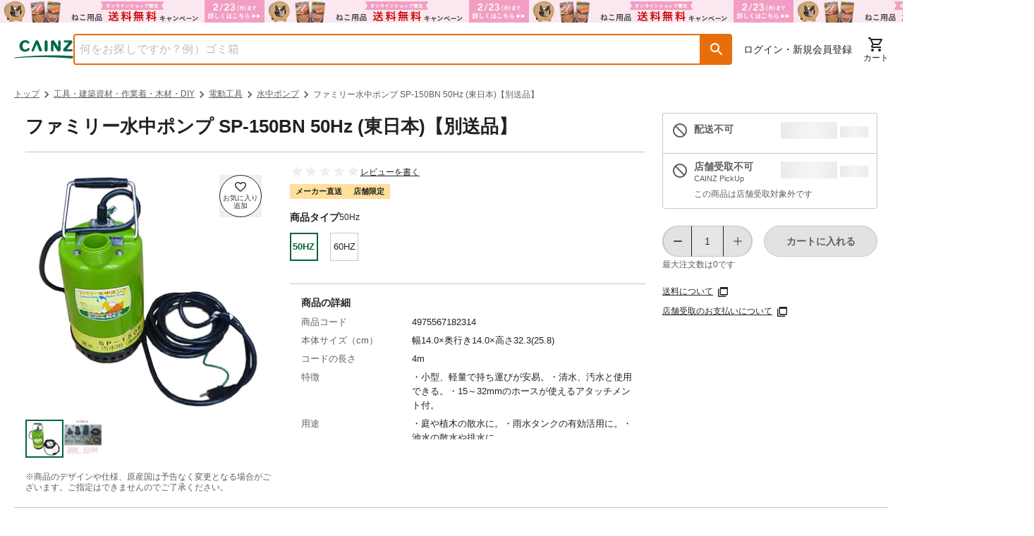

--- FILE ---
content_type: text/html; charset=utf-8
request_url: https://www.cainz.com/g/4975567182314.html
body_size: 66803
content:
<!DOCTYPE html><html lang="ja"><head><meta charSet="utf-8"/><meta name="viewport" content="width=device-width, initial-scale=1"/><link rel="preload" as="image" href="/assets/icons/button-favorite-default.svg"/><link rel="preload" as="image" href="https://imgix.cainz.com/4975567182314/product/4975567182314_01.jpg?fm=webp&amp;w=713&amp;h=713&amp;fit=fill&amp;fill=solid&amp;fill-color=white&amp;auto=compress" fetchPriority="high"/><link rel="preload" as="image" href="https://imgix.cainz.com/4975567182314/product/4975567182314_02.jpg?fm=webp&amp;w=713&amp;h=713&amp;fit=fill&amp;fill=solid&amp;fill-color=white&amp;auto=compress" fetchPriority="high"/><link rel="preload" as="image" href="https://imgix.cainz.com/4975567182314/product/4975567182314_01.jpg?fm=webp&amp;w=58&amp;h=58&amp;fit=fill&amp;fill=solid&amp;fill-color=white&amp;auto=compress"/><link rel="preload" as="image" href="https://imgix.cainz.com/4975567182314/product/4975567182314_02.jpg?fm=webp&amp;w=58&amp;h=58&amp;fit=fill&amp;fill=solid&amp;fill-color=white&amp;auto=compress"/><link rel="preload" as="image" href="https://img.cainz.com/cainz_assets/cainz/icon/material/open-in-new-tab.svg"/><link rel="stylesheet" href="/_next/static/css/f18d8a285f306e63.css" data-precedence="next"/><link rel="stylesheet" href="/_next/static/css/20720a659c31249d.css" data-precedence="next"/><link rel="stylesheet" href="/_next/static/css/ee1075edd222b659.css" data-precedence="next"/><link rel="stylesheet" href="/_next/static/css/30ed0e4cd604b851.css" data-precedence="next"/><link rel="stylesheet" href="/_next/static/css/35edc4ccc8f8ac8e.css" data-precedence="next"/><link rel="stylesheet" href="/_next/static/css/e881faef202b2e14.css" data-precedence="next"/><link rel="preload" as="script" fetchPriority="low" href="/_next/static/chunks/webpack-9a5d3d27583285ed.js"/><script src="/_next/static/chunks/4bd1b696-182b6b13bdad92e3.js" async=""></script><script src="/_next/static/chunks/1255-3b5f98eaa539237b.js" async=""></script><script src="/_next/static/chunks/main-app-f3336e172256d2ab.js" async=""></script><script src="/_next/static/chunks/ae6eea6a-34d204a268206e86.js" async=""></script><script src="/_next/static/chunks/1144-93472bb6fd847d02.js" async=""></script><script src="/_next/static/chunks/2390-a5098a345a9325f5.js" async=""></script><script src="/_next/static/chunks/8214-e0919965aa0c4fd2.js" async=""></script><script src="/_next/static/chunks/9109-5d348b136b0d57a9.js" async=""></script><script src="/_next/static/chunks/3135-7275fa575916eea9.js" async=""></script><script src="/_next/static/chunks/3819-e270e18efeaad671.js" async=""></script><script src="/_next/static/chunks/1903-4a94a569050f0651.js" async=""></script><script src="/_next/static/chunks/app/layout-44ffcee4e435fed8.js" async=""></script><script src="/_next/static/chunks/2619-04bc32f026a0d946.js" async=""></script><script src="/_next/static/chunks/5069-eff9fb50c7dd8936.js" async=""></script><script src="/_next/static/chunks/app/error-464dc16d95a38110.js" async=""></script><script src="/_next/static/chunks/5458-dfa2ff23d7482d43.js" async=""></script><script src="/_next/static/chunks/9600-2eb8711f923fbfc2.js" async=""></script><script src="/_next/static/chunks/458-2772436afaa2da58.js" async=""></script><script src="/_next/static/chunks/5635-b5b1bb599f566793.js" async=""></script><script src="/_next/static/chunks/5661-19360dad0017b22b.js" async=""></script><script src="/_next/static/chunks/4630-62ade820680dc743.js" async=""></script><script src="/_next/static/chunks/9225-07ea7150eb47ae25.js" async=""></script><script src="/_next/static/chunks/8418-ad47edf73da580ed.js" async=""></script><script src="/_next/static/chunks/1816-5a2ebce922a76215.js" async=""></script><script src="/_next/static/chunks/5501-b67c28edef355ac5.js" async=""></script><script src="/_next/static/chunks/2761-ce075735fc0ec221.js" async=""></script><script src="/_next/static/chunks/8667-bd8fa7c686cd0aec.js" async=""></script><script src="/_next/static/chunks/9537-a9ad3a27cae677a1.js" async=""></script><script src="/_next/static/chunks/858-e7e8d4344dbafc3e.js" async=""></script><script src="/_next/static/chunks/1451-2d3e005a73cec833.js" async=""></script><script src="/_next/static/chunks/942-024695643807cde3.js" async=""></script><script src="/_next/static/chunks/4965-6f07eb19a882048b.js" async=""></script><script src="/_next/static/chunks/5858-1a4940c44dfa2380.js" async=""></script><script src="/_next/static/chunks/976-b639330228496305.js" async=""></script><script src="/_next/static/chunks/app/(general)/g/%5Bid%5D/page-28a1610ffce414a8.js" async=""></script><script src="/_next/static/chunks/6600-3c5cc0707f1540a7.js" async=""></script><script src="/_next/static/chunks/80-d3cd280d3bb3d64d.js" async=""></script><script src="/_next/static/chunks/8070-540c65d11c7d15bd.js" async=""></script><script src="/_next/static/chunks/9149-ae585249c21df626.js" async=""></script><script src="/_next/static/chunks/app/(top)/layout-e01cfc78563c097a.js" async=""></script><link rel="preload" href="https://www.googletagmanager.com/gtm.js?id=GTM-WXRZKVSQ" as="script"/><link rel="dns-prefetch" href="https://fonts.googleapis.com"/><link rel="dns-prefetch" href="https://www.googletagmanager.com"/><link rel="dns-prefetch" href="https://www.google-analytics.com"/><link rel="preconnect" href="https://fonts.googleapis.com"/><link rel="preconnect" href="https://fonts.gstatic.com" crossorigin=""/><link rel="icon" type="image/x-icon" href="https://img.cainz.com/cainz_assets/cainz/icon/favicon.ico" sizes="48x48"/><link rel="apple-touch-icon" href="https://img.cainz.com/cainz_assets/cainz/icon/apple-touch-icon.png" sizes="180x180"/><title>ファミリー水中ポンプ SP-150BN 50Hz (東日本)【別送品】 | 電動工具 通販 | ホームセンターのカインズ</title><meta name="description" content="ファミリー水中ポンプ SP-150BN 50Hz (東日本)【別送品】をお探しなら、ホームセンターのカインズ公式通販サイト。くらしに役⽴つオリジナル商品・お買得品を豊富に品揃え。5000円(税込)以上で送料無料。店舗在庫の確認、取り置きもできます。"/><link rel="canonical" href="https://www.cainz.com/g/4975567182314.html"/><meta property="og:title" content="【カインズ】ファミリー水中ポンプ SP-150BN 50Hz (東日本)【別送品】"/><meta property="og:description" content="ファミリー水中ポンプ SP-150BN 50Hz (東日本)【別送品】をお探しなら、ホームセンターのカインズ公式通販サイト。くらしに役⽴つオリジナル商品・お買得品を豊富に品揃え。5000円(税込)以上で送料無料。店舗在庫の確認、取り置きもできます。"/><meta property="og:url" content="https://www.cainz.com/g/4975567182314.html"/><meta property="og:image" content="https://imgix.cainz.com/4975567182314/product/4975567182314_01.jpg"/><meta property="og:type" content="website"/><meta name="twitter:card" content="summary_large_image"/><meta name="twitter:title" content="【カインズ】ファミリー水中ポンプ SP-150BN 50Hz (東日本)【別送品】"/><meta name="twitter:description" content="ファミリー水中ポンプ SP-150BN 50Hz (東日本)【別送品】をお探しなら、ホームセンターのカインズ公式通販サイト。くらしに役⽴つオリジナル商品・お買得品を豊富に品揃え。5000円(税込)以上で送料無料。店舗在庫の確認、取り置きもできます。"/><meta name="twitter:image" content="https://imgix.cainz.com/4975567182314/product/4975567182314_01.jpg"/><noscript><link rel="stylesheet" href="https://fonts.googleapis.com/css2?family=Material+Icons+Round&amp;display=swap"/></noscript><script src="/_next/static/chunks/polyfills-42372ed130431b0a.js" noModule=""></script><style data-emotion="mui-global 1prfaxn">@-webkit-keyframes mui-auto-fill{from{display:block;}}@keyframes mui-auto-fill{from{display:block;}}@-webkit-keyframes mui-auto-fill-cancel{from{display:block;}}@keyframes mui-auto-fill-cancel{from{display:block;}}</style><style data-emotion="mui 1hdoajr 1x6m07j 1hny3h3 1cigsj3 qwdxx6 iuka1o 1d6egxi vo8bm7 1o3l9i0 vh810p h2v8xi 5v2ak0 w4cd9x 1l6e05h 1eqh359 q7mezt 1ccmdy8 14yoxd zp184r">.mui-1hdoajr.Mui-focused .MuiAutocomplete-clearIndicator{visibility:visible;}@media (pointer: fine){.mui-1hdoajr:hover .MuiAutocomplete-clearIndicator{visibility:visible;}}.mui-1hdoajr .MuiAutocomplete-tag{margin:3px;max-width:calc(100% - 6px);}.MuiAutocomplete-hasPopupIcon.mui-1hdoajr .MuiAutocomplete-inputRoot,.MuiAutocomplete-hasClearIcon.mui-1hdoajr .MuiAutocomplete-inputRoot{padding-right:30px;}.MuiAutocomplete-hasPopupIcon.MuiAutocomplete-hasClearIcon.mui-1hdoajr .MuiAutocomplete-inputRoot{padding-right:56px;}.mui-1hdoajr .MuiAutocomplete-inputRoot .MuiAutocomplete-input{width:0;min-width:30px;}.mui-1hdoajr .MuiInput-root{padding-bottom:1px;}.mui-1hdoajr .MuiInput-root .MuiInput-input{padding:4px 4px 4px 0px;}.mui-1hdoajr .MuiInput-root.MuiInputBase-sizeSmall .MuiInput-input{padding:2px 4px 3px 0;}.mui-1hdoajr .MuiOutlinedInput-root{padding:9px;}.MuiAutocomplete-hasPopupIcon.mui-1hdoajr .MuiOutlinedInput-root,.MuiAutocomplete-hasClearIcon.mui-1hdoajr .MuiOutlinedInput-root{padding-right:39px;}.MuiAutocomplete-hasPopupIcon.MuiAutocomplete-hasClearIcon.mui-1hdoajr .MuiOutlinedInput-root{padding-right:65px;}.mui-1hdoajr .MuiOutlinedInput-root .MuiAutocomplete-input{padding:7.5px 4px 7.5px 5px;}.mui-1hdoajr .MuiOutlinedInput-root .MuiAutocomplete-endAdornment{right:9px;}.mui-1hdoajr .MuiOutlinedInput-root.MuiInputBase-sizeSmall{padding-top:6px;padding-bottom:6px;padding-left:6px;}.mui-1hdoajr .MuiOutlinedInput-root.MuiInputBase-sizeSmall .MuiAutocomplete-input{padding:2.5px 4px 2.5px 8px;}.mui-1hdoajr .MuiFilledInput-root{padding-top:19px;padding-left:8px;}.MuiAutocomplete-hasPopupIcon.mui-1hdoajr .MuiFilledInput-root,.MuiAutocomplete-hasClearIcon.mui-1hdoajr .MuiFilledInput-root{padding-right:39px;}.MuiAutocomplete-hasPopupIcon.MuiAutocomplete-hasClearIcon.mui-1hdoajr .MuiFilledInput-root{padding-right:65px;}.mui-1hdoajr .MuiFilledInput-root .MuiFilledInput-input{padding:7px 4px;}.mui-1hdoajr .MuiFilledInput-root .MuiAutocomplete-endAdornment{right:9px;}.mui-1hdoajr .MuiFilledInput-root.MuiInputBase-sizeSmall{padding-bottom:1px;}.mui-1hdoajr .MuiFilledInput-root.MuiInputBase-sizeSmall .MuiFilledInput-input{padding:2.5px 4px;}.mui-1hdoajr .MuiInputBase-hiddenLabel{padding-top:8px;}.mui-1hdoajr .MuiFilledInput-root.MuiInputBase-hiddenLabel{padding-top:0;padding-bottom:0;}.mui-1hdoajr .MuiFilledInput-root.MuiInputBase-hiddenLabel .MuiAutocomplete-input{padding-top:16px;padding-bottom:17px;}.mui-1hdoajr .MuiFilledInput-root.MuiInputBase-hiddenLabel.MuiInputBase-sizeSmall .MuiAutocomplete-input{padding-top:8px;padding-bottom:9px;}.mui-1hdoajr .MuiAutocomplete-input{-webkit-box-flex:1;-webkit-flex-grow:1;-ms-flex-positive:1;flex-grow:1;text-overflow:ellipsis;opacity:0;}.mui-1hdoajr .MuiAutocomplete-input{opacity:1;}.mui-1x6m07j .MuiInputBase-root{height:100%;box-sizing:border-box;background-color:#fff;outline:none;}.mui-1x6m07j .MuiOutlinedInput-root fieldset{border:solid 2px #e86e0c;top:0;}.mui-1x6m07j .MuiOutlinedInput-root fieldset legend{display:none;}.mui-1x6m07j .MuiOutlinedInput-root:hover fieldset{border-color:#e86e0c;}.mui-1x6m07j .MuiOutlinedInput-root.Mui-focused fieldset{border-color:#e86e0c;border-bottom-left-radius:4px;}.mui-1x6m07j .MuiOutlinedInput-root input{color:#5e5e5e;}.mui-1hny3h3{display:-webkit-inline-box;display:-webkit-inline-flex;display:-ms-inline-flexbox;display:inline-flex;-webkit-flex-direction:column;-ms-flex-direction:column;flex-direction:column;position:relative;min-width:0;padding:0;margin:0;border:0;vertical-align:top;width:100%;}.mui-1hny3h3 .MuiInputBase-root{height:100%;box-sizing:border-box;background-color:#fff;outline:none;}.mui-1hny3h3 .MuiOutlinedInput-root fieldset{border:solid 2px #e86e0c;top:0;}.mui-1hny3h3 .MuiOutlinedInput-root fieldset legend{display:none;}.mui-1hny3h3 .MuiOutlinedInput-root:hover fieldset{border-color:#e86e0c;}.mui-1hny3h3 .MuiOutlinedInput-root.Mui-focused fieldset{border-color:#e86e0c;border-bottom-left-radius:4px;}.mui-1hny3h3 .MuiOutlinedInput-root input{color:#5e5e5e;}.mui-1cigsj3{font-family:"Roboto","Helvetica","Arial",sans-serif;font-weight:400;font-size:1rem;line-height:1.4375em;letter-spacing:0.00938em;color:rgba(0, 0, 0, 0.87);box-sizing:border-box;position:relative;cursor:text;display:-webkit-inline-box;display:-webkit-inline-flex;display:-ms-inline-flexbox;display:inline-flex;-webkit-align-items:center;-webkit-box-align:center;-ms-flex-align:center;align-items:center;width:100%;position:relative;border-radius:4px;padding-right:14px;border-radius:4px 0 0 4px;}.mui-1cigsj3.Mui-disabled{color:rgba(0, 0, 0, 0.38);cursor:default;}.mui-1cigsj3:hover .MuiOutlinedInput-notchedOutline{border-color:rgba(0, 0, 0, 0.87);}@media (hover: none){.mui-1cigsj3:hover .MuiOutlinedInput-notchedOutline{border-color:rgba(0, 0, 0, 0.23);}}.mui-1cigsj3.Mui-focused .MuiOutlinedInput-notchedOutline{border-width:2px;}.mui-1cigsj3.Mui-focused .MuiOutlinedInput-notchedOutline{border-color:#1976d2;}.mui-1cigsj3.Mui-error .MuiOutlinedInput-notchedOutline{border-color:#d32f2f;}.mui-1cigsj3.Mui-disabled .MuiOutlinedInput-notchedOutline{border-color:rgba(0, 0, 0, 0.26);}.mui-qwdxx6{font:inherit;letter-spacing:inherit;color:currentColor;padding:4px 0 5px;border:0;box-sizing:content-box;background:none;height:1.4375em;margin:0;-webkit-tap-highlight-color:transparent;display:block;min-width:0;width:100%;-webkit-animation-name:mui-auto-fill-cancel;animation-name:mui-auto-fill-cancel;-webkit-animation-duration:10ms;animation-duration:10ms;padding:16.5px 14px;padding-right:0;}.mui-qwdxx6::-webkit-input-placeholder{color:currentColor;opacity:0.42;-webkit-transition:opacity 200ms cubic-bezier(0.4, 0, 0.2, 1) 0ms;transition:opacity 200ms cubic-bezier(0.4, 0, 0.2, 1) 0ms;}.mui-qwdxx6::-moz-placeholder{color:currentColor;opacity:0.42;-webkit-transition:opacity 200ms cubic-bezier(0.4, 0, 0.2, 1) 0ms;transition:opacity 200ms cubic-bezier(0.4, 0, 0.2, 1) 0ms;}.mui-qwdxx6::-ms-input-placeholder{color:currentColor;opacity:0.42;-webkit-transition:opacity 200ms cubic-bezier(0.4, 0, 0.2, 1) 0ms;transition:opacity 200ms cubic-bezier(0.4, 0, 0.2, 1) 0ms;}.mui-qwdxx6:focus{outline:0;}.mui-qwdxx6:invalid{box-shadow:none;}.mui-qwdxx6::-webkit-search-decoration{-webkit-appearance:none;}label[data-shrink=false]+.MuiInputBase-formControl .mui-qwdxx6::-webkit-input-placeholder{opacity:0!important;}label[data-shrink=false]+.MuiInputBase-formControl .mui-qwdxx6::-moz-placeholder{opacity:0!important;}label[data-shrink=false]+.MuiInputBase-formControl .mui-qwdxx6::-ms-input-placeholder{opacity:0!important;}label[data-shrink=false]+.MuiInputBase-formControl .mui-qwdxx6:focus::-webkit-input-placeholder{opacity:0.42;}label[data-shrink=false]+.MuiInputBase-formControl .mui-qwdxx6:focus::-moz-placeholder{opacity:0.42;}label[data-shrink=false]+.MuiInputBase-formControl .mui-qwdxx6:focus::-ms-input-placeholder{opacity:0.42;}.mui-qwdxx6.Mui-disabled{opacity:1;-webkit-text-fill-color:rgba(0, 0, 0, 0.38);}.mui-qwdxx6:-webkit-autofill{-webkit-animation-duration:5000s;animation-duration:5000s;-webkit-animation-name:mui-auto-fill;animation-name:mui-auto-fill;}.mui-qwdxx6:-webkit-autofill{border-radius:inherit;}.mui-iuka1o{position:absolute;right:0;top:50%;-webkit-transform:translate(0, -50%);-moz-transform:translate(0, -50%);-ms-transform:translate(0, -50%);transform:translate(0, -50%);}.mui-1d6egxi{margin-right:-2px;padding:4px;visibility:hidden;}.mui-vo8bm7{text-align:center;-webkit-flex:0 0 auto;-ms-flex:0 0 auto;flex:0 0 auto;font-size:1.5rem;padding:8px;border-radius:50%;color:rgba(0, 0, 0, 0.54);-webkit-transition:background-color 150ms cubic-bezier(0.4, 0, 0.2, 1) 0ms;transition:background-color 150ms cubic-bezier(0.4, 0, 0.2, 1) 0ms;--IconButton-hoverBg:rgba(0, 0, 0, 0.04);margin-right:-2px;padding:4px;visibility:hidden;}.mui-vo8bm7:hover{background-color:var(--IconButton-hoverBg);}@media (hover: none){.mui-vo8bm7:hover{background-color:transparent;}}.mui-vo8bm7.Mui-disabled{background-color:transparent;color:rgba(0, 0, 0, 0.26);}.mui-vo8bm7.MuiIconButton-loading{color:transparent;}.mui-1o3l9i0{display:-webkit-inline-box;display:-webkit-inline-flex;display:-ms-inline-flexbox;display:inline-flex;-webkit-align-items:center;-webkit-box-align:center;-ms-flex-align:center;align-items:center;-webkit-box-pack:center;-ms-flex-pack:center;-webkit-justify-content:center;justify-content:center;position:relative;box-sizing:border-box;-webkit-tap-highlight-color:transparent;background-color:transparent;outline:0;border:0;margin:0;border-radius:0;padding:0;cursor:pointer;-webkit-user-select:none;-moz-user-select:none;-ms-user-select:none;user-select:none;vertical-align:middle;-moz-appearance:none;-webkit-appearance:none;-webkit-text-decoration:none;text-decoration:none;color:inherit;text-align:center;-webkit-flex:0 0 auto;-ms-flex:0 0 auto;flex:0 0 auto;font-size:1.5rem;padding:8px;border-radius:50%;color:rgba(0, 0, 0, 0.54);-webkit-transition:background-color 150ms cubic-bezier(0.4, 0, 0.2, 1) 0ms;transition:background-color 150ms cubic-bezier(0.4, 0, 0.2, 1) 0ms;--IconButton-hoverBg:rgba(0, 0, 0, 0.04);margin-right:-2px;padding:4px;visibility:hidden;}.mui-1o3l9i0::-moz-focus-inner{border-style:none;}.mui-1o3l9i0.Mui-disabled{pointer-events:none;cursor:default;}@media print{.mui-1o3l9i0{-webkit-print-color-adjust:exact;color-adjust:exact;}}.mui-1o3l9i0:hover{background-color:var(--IconButton-hoverBg);}@media (hover: none){.mui-1o3l9i0:hover{background-color:transparent;}}.mui-1o3l9i0.Mui-disabled{background-color:transparent;color:rgba(0, 0, 0, 0.26);}.mui-1o3l9i0.MuiIconButton-loading{color:transparent;}.mui-vh810p{-webkit-user-select:none;-moz-user-select:none;-ms-user-select:none;user-select:none;width:1em;height:1em;display:inline-block;-webkit-flex-shrink:0;-ms-flex-negative:0;flex-shrink:0;-webkit-transition:fill 200ms cubic-bezier(0.4, 0, 0.2, 1) 0ms;transition:fill 200ms cubic-bezier(0.4, 0, 0.2, 1) 0ms;fill:currentColor;font-size:1.25rem;}.mui-h2v8xi{border-color:rgba(0, 0, 0, 0.23);}.mui-5v2ak0{text-align:left;position:absolute;bottom:0;right:0;top:-5px;left:0;margin:0;padding:0 8px;pointer-events:none;border-radius:inherit;border-style:solid;border-width:1px;overflow:hidden;min-width:0%;border-color:rgba(0, 0, 0, 0.23);}.mui-w4cd9x{float:unset;width:auto;overflow:hidden;padding:0;line-height:11px;-webkit-transition:width 150ms cubic-bezier(0.0, 0, 0.2, 1) 0ms;transition:width 150ms cubic-bezier(0.0, 0, 0.2, 1) 0ms;}.mui-1l6e05h{-webkit-user-select:none;-moz-user-select:none;-ms-user-select:none;user-select:none;width:1em;height:1em;display:inline-block;-webkit-flex-shrink:0;-ms-flex-negative:0;flex-shrink:0;-webkit-transition:fill 200ms cubic-bezier(0.4, 0, 0.2, 1) 0ms;transition:fill 200ms cubic-bezier(0.4, 0, 0.2, 1) 0ms;fill:currentColor;font-size:inherit;}.mui-1eqh359{position:relative;display:-webkit-inline-box;display:-webkit-inline-flex;display:-ms-inline-flexbox;display:inline-flex;vertical-align:middle;-webkit-flex-shrink:0;-ms-flex-negative:0;flex-shrink:0;}.mui-1eqh359 .MuiBadge-badge{background-color:#b81a35;color:#fff;font-size:11px;font-weight:700;padding:2px;right:6px;}.mui-q7mezt{-webkit-user-select:none;-moz-user-select:none;-ms-user-select:none;user-select:none;width:1em;height:1em;display:inline-block;-webkit-flex-shrink:0;-ms-flex-negative:0;flex-shrink:0;-webkit-transition:fill 200ms cubic-bezier(0.4, 0, 0.2, 1) 0ms;transition:fill 200ms cubic-bezier(0.4, 0, 0.2, 1) 0ms;fill:currentColor;font-size:1.5rem;}.mui-1ccmdy8{display:-webkit-box;display:-webkit-flex;display:-ms-flexbox;display:flex;-webkit-flex-direction:row;-ms-flex-direction:row;flex-direction:row;-webkit-box-flex-wrap:wrap;-webkit-flex-wrap:wrap;-ms-flex-wrap:wrap;flex-wrap:wrap;-webkit-box-pack:center;-ms-flex-pack:center;-webkit-justify-content:center;justify-content:center;-webkit-align-content:center;-ms-flex-line-pack:center;align-content:center;-webkit-align-items:center;-webkit-box-align:center;-ms-flex-align:center;align-items:center;position:absolute;box-sizing:border-box;font-family:"Roboto","Helvetica","Arial",sans-serif;font-weight:500;font-size:0.75rem;min-width:20px;line-height:1;padding:0 6px;height:20px;border-radius:10px;z-index:1;-webkit-transition:-webkit-transform 225ms cubic-bezier(0.4, 0, 0.2, 1) 0ms;transition:transform 225ms cubic-bezier(0.4, 0, 0.2, 1) 0ms;top:0;right:0;-webkit-transform:scale(1) translate(50%, -50%);-moz-transform:scale(1) translate(50%, -50%);-ms-transform:scale(1) translate(50%, -50%);transform:scale(1) translate(50%, -50%);transform-origin:100% 0%;-webkit-transition:-webkit-transform 195ms cubic-bezier(0.4, 0, 0.2, 1) 0ms;transition:transform 195ms cubic-bezier(0.4, 0, 0.2, 1) 0ms;}.mui-1ccmdy8.MuiBadge-invisible{-webkit-transform:scale(0) translate(50%, -50%);-moz-transform:scale(0) translate(50%, -50%);-ms-transform:scale(0) translate(50%, -50%);transform:scale(0) translate(50%, -50%);}.mui-14yoxd{z-index:1200;}.mui-zp184r{-webkit-user-select:none;-moz-user-select:none;-ms-user-select:none;user-select:none;width:1em;height:1em;display:inline-block;-webkit-flex-shrink:0;-ms-flex-negative:0;flex-shrink:0;-webkit-transition:fill 200ms cubic-bezier(0.4, 0, 0.2, 1) 0ms;transition:fill 200ms cubic-bezier(0.4, 0, 0.2, 1) 0ms;fill:currentColor;font-size:1.25rem;color:rgba(0, 0, 0, 0.54);}</style></head><body class="text-default relative"><div hidden=""><!--$--><!--/$--></div><script>(self.__next_s=self.__next_s||[]).push([0,{"children":"\n    (function() {\n      function loadMaterialIcons() {\n        // 既に読み込まれているかチェック\n        if (document.querySelector('link[href*=\"Material+Icons+Round\"]')) {\n          return;\n        }\n        \n        const link = document.createElement('link');\n        link.rel = 'stylesheet';\n        link.href = 'https://fonts.googleapis.com/css2?family=Material+Icons+Round&display=swap';\n        link.media = 'print';\n        link.onload = function() {\n          this.media = 'all';\n        };\n        document.head.appendChild(link);\n      }\n      \n      // requestIdleCallback を使用して空き時間に読み込み\n      if ('requestIdleCallback' in window) {\n        requestIdleCallback(loadMaterialIcons);\n      } else {\n        setTimeout(loadMaterialIcons, 100);\n      }\n    })();\n  ","id":"material-icons-loader"}])</script><a href="/contents/sale/ec_campaign_t30.html"><div title="オンラインショップ限定キャンペーン（ねこ用品）"><div class="md:hidden"><div style="background-image:url(https://images.microcms-assets.io/assets/dd61093efdf7447487bd23730b56ff5a/cde24377829f4f3a9e735e3e807cedc7/ec_campaign_t30_750x64_fbe7f0.png?fm=webp&amp;auto=compress);height:32px;background-color:#fbe7f0" class="bg-contain bg-no-repeat bg-center"></div></div><div class="max-md:hidden"><div style="background-image:url(https://images.microcms-assets.io/assets/dd61093efdf7447487bd23730b56ff5a/cde24377829f4f3a9e735e3e807cedc7/ec_campaign_t30_750x64_fbe7f0.png?fm=webp&amp;auto=compress);height:32px;background-color:#fbe7f0" class="bg-contain bg-repeat"></div></div></div></a><!--$--><!--/$--><!--$--><!--/$--><header class="mx-auto"><div class="max-md:hidden"><div class="mx-auto mx-spacing-sp md:mx-spacing-pc"><div class="flex justify-between mt-4 mb-3 gap-4"><div class="flex items-center gap-4 flex-1"><a class="md:shrink-0" href="/"><picture><source srcSet="https://img.cainz.com/cainz_assets/cainz/logo/cainz-logo.svg" media="(min-width: 768px)" width="90" height="28"/><img src="https://img.cainz.com/cainz_assets/cainz/logo/cainz-logo.svg" alt="ホームセンター通販のカインズ" width="84" height="26"/></picture></a><div class="absolute top-0 left-0 z-40 h-full w-full bg-transparency-default hidden"></div><div class="w-full"><div class="MuiAutocomplete-root MuiAutocomplete-hasClearIcon mui-1hdoajr"><div class="flex h-11 w-full"><div class="MuiFormControl-root MuiFormControl-fullWidth MuiTextField-root mui-1hny3h3" aria-label="商品を検索"><div class="MuiInputBase-root MuiOutlinedInput-root MuiInputBase-colorPrimary MuiInputBase-fullWidth MuiInputBase-formControl MuiInputBase-adornedEnd MuiAutocomplete-inputRoot mui-1cigsj3"><input aria-invalid="false" autoComplete="off" id="_R_2ilknmlb_" placeholder="何をお探しですか？例）ゴミ箱" type="text" style="height:100%;padding:0" class="MuiInputBase-input MuiOutlinedInput-input MuiInputBase-inputAdornedEnd MuiAutocomplete-input MuiAutocomplete-inputFocused mui-qwdxx6" aria-autocomplete="list" aria-expanded="false" autoCapitalize="none" spellCheck="false" role="combobox" value=""/><div class="MuiAutocomplete-endAdornment mui-iuka1o"><button class="MuiButtonBase-root MuiIconButton-root MuiIconButton-sizeMedium MuiAutocomplete-clearIndicator mui-1o3l9i0" tabindex="-1" type="button" aria-label="Clear" title="Clear"><svg class="MuiSvgIcon-root MuiSvgIcon-fontSizeSmall mui-vh810p" focusable="false" aria-hidden="true" viewBox="0 0 24 24" data-testid="CloseIcon"><path d="M19 6.41L17.59 5 12 10.59 6.41 5 5 6.41 10.59 12 5 17.59 6.41 19 12 13.41 17.59 19 19 17.59 13.41 12z"></path></svg></button></div><fieldset aria-hidden="true" class="MuiOutlinedInput-notchedOutline mui-5v2ak0"><legend class="mui-w4cd9x"><span class="notranslate" aria-hidden="true">​</span></legend></fieldset></div></div><button role="button" aria-label="検索ボタン" aria-labelledby="検索ボタン" class="h-11 text-24-bold leading-5 text-white p-2.5 bg-object-secondary-default rounded-r hover:bg-object-secondary-dark flex items-center justify-center" style="min-width:44px;height:44px"><svg class="MuiSvgIcon-root MuiSvgIcon-fontSizeInherit mui-1l6e05h" focusable="false" aria-hidden="true" viewBox="0 0 24 24" data-testid="SearchRoundedIcon"><path d="M15.5 14h-.79l-.28-.27c1.2-1.4 1.82-3.31 1.48-5.34-.47-2.78-2.79-5-5.59-5.34-4.23-.52-7.79 3.04-7.27 7.27.34 2.8 2.56 5.12 5.34 5.59 2.03.34 3.94-.28 5.34-1.48l.27.28v.79l4.25 4.25c.41.41 1.08.41 1.49 0s.41-1.08 0-1.49zm-6 0C7.01 14 5 11.99 5 9.5S7.01 5 9.5 5 14 7.01 14 9.5 11.99 14 9.5 14"></path></svg></button></div></div></div></div><div class="flex items-center gap-3"><nav aria-labelledby="ログイン・新規会員登録" class="mx-4 flex flex-auto items-center"><a class="hover:underline font-medium text-14" href="/signin/">ログイン・新規会員登録</a></nav><nav aria-labelledby="メニュー" class="flex gap-4 shrink-0"><span class="MuiBadge-root mui-1eqh359"><a class=" flex flex-col justify-center shrink-0 group" href="/cart/order/"><svg class="MuiSvgIcon-root MuiSvgIcon-fontSizeMedium mx-auto undefinedtransform group-hover:scale-105 mui-q7mezt" focusable="false" aria-hidden="true" viewBox="0 0 24 24" data-testid="ShoppingCartOutlinedIcon"><path d="M15.55 13c.75 0 1.41-.41 1.75-1.03l3.58-6.49c.37-.66-.11-1.48-.87-1.48H5.21l-.94-2H1v2h2l3.6 7.59-1.35 2.44C4.52 15.37 5.48 17 7 17h12v-2H7l1.1-2zM6.16 6h12.15l-2.76 5H8.53zM7 18c-1.1 0-1.99.9-1.99 2S5.9 22 7 22s2-.9 2-2-.9-2-2-2m10 0c-1.1 0-1.99.9-1.99 2s.89 2 1.99 2 2-.9 2-2-.9-2-2-2"></path></svg><span class="text-11 md:text-12 text-center font-medium transform group-hover:scale-105  ">カート</span></a><span class="MuiBadge-badge MuiBadge-standard MuiBadge-invisible MuiBadge-anchorOriginTopRight MuiBadge-anchorOriginTopRightRectangular MuiBadge-overlapRectangular mui-1ccmdy8"></span></span></nav></div></div></div></div><div class="md:hidden"><div class="mx-auto mx-spacing-sp md:mx-spacing-pc"><section class="flex justify-between mt-4 gap-3"><div class="flex items-center gap-3"><div><svg class="MuiSvgIcon-root MuiSvgIcon-fontSizeMedium text-primary mui-q7mezt" focusable="false" aria-hidden="true" viewBox="0 0 24 24" data-testid="MenuRoundedIcon"><path d="M4 18h16c.55 0 1-.45 1-1s-.45-1-1-1H4c-.55 0-1 .45-1 1s.45 1 1 1m0-5h16c.55 0 1-.45 1-1s-.45-1-1-1H4c-.55 0-1 .45-1 1s.45 1 1 1M3 7c0 .55.45 1 1 1h16c.55 0 1-.45 1-1s-.45-1-1-1H4c-.55 0-1 .45-1 1"></path></svg></div><a class="md:shrink-0" href="/"><picture><source srcSet="https://img.cainz.com/cainz_assets/cainz/logo/cainz-logo.svg" media="(min-width: 768px)" width="90" height="28"/><img src="https://img.cainz.com/cainz_assets/cainz/logo/cainz-logo.svg" alt="ホームセンター通販のカインズ" width="84" height="26"/></picture></a></div><div class="flex items-center gap-3 shrink-0"><nav aria-labelledby="ログイン・新規会員登録" class="mx-4 flex flex-auto items-center"><a class="hover:underline font-medium text-12 mx-auto" href="/signin/">ログイン・新規会員登録</a></nav><nav aria-labelledby="メニュー" class="flex gap-4 shrink-0"><span class="MuiBadge-root mui-1eqh359"><a class=" flex flex-col justify-center shrink-0 group" href="/cart/order/"><svg class="MuiSvgIcon-root MuiSvgIcon-fontSizeMedium mx-auto undefinedtransform group-hover:scale-105 mui-q7mezt" focusable="false" aria-hidden="true" viewBox="0 0 24 24" data-testid="ShoppingCartOutlinedIcon"><path d="M15.55 13c.75 0 1.41-.41 1.75-1.03l3.58-6.49c.37-.66-.11-1.48-.87-1.48H5.21l-.94-2H1v2h2l3.6 7.59-1.35 2.44C4.52 15.37 5.48 17 7 17h12v-2H7l1.1-2zM6.16 6h12.15l-2.76 5H8.53zM7 18c-1.1 0-1.99.9-1.99 2S5.9 22 7 22s2-.9 2-2-.9-2-2-2m10 0c-1.1 0-1.99.9-1.99 2s.89 2 1.99 2 2-.9 2-2-.9-2-2-2"></path></svg><span class="text-11 md:text-12 text-center font-medium transform group-hover:scale-105  ">カート</span></a><span class="MuiBadge-badge MuiBadge-standard MuiBadge-invisible MuiBadge-anchorOriginTopRight MuiBadge-anchorOriginTopRightRectangular MuiBadge-overlapRectangular mui-1ccmdy8"></span></span></nav></div></section><div class="my-2"><div class="flex h-11 w-full relative"><div class="flex items-center border-2 border-secondary border-r-0 rounded rounded-r-none bg-white flex-1 relative"><input type="search" aria-label="商品を検索" placeholder="何をお探しですか？例）ゴミ箱" class="caret-transparent flex-1 h-full text-16 px-3 focus:outline-none bg-transparent border-0 [&amp;::-webkit-search-cancel-button]:hidden [&amp;::-webkit-search-decoration]:hidden" readOnly="" enterKeyHint="search" inputMode="search" style="-webkit-appearance:none;background-color:transparent" value=""/></div><button role="button" aria-label="検索ボタン" aria-labelledby="検索ボタン" class="h-11 text-24-bold leading-5 text-white p-2.5 bg-object-secondary-default rounded-r hover:bg-object-secondary-dark flex items-center justify-center" style="min-width:44px;height:44px"><svg class="MuiSvgIcon-root MuiSvgIcon-fontSizeInherit mui-1l6e05h" focusable="false" aria-hidden="true" viewBox="0 0 24 24" data-testid="SearchRoundedIcon"><path d="M15.5 14h-.79l-.28-.27c1.2-1.4 1.82-3.31 1.48-5.34-.47-2.78-2.79-5-5.59-5.34-4.23-.52-7.79 3.04-7.27 7.27.34 2.8 2.56 5.12 5.34 5.59 2.03.34 3.94-.28 5.34-1.48l.27.28v.79l4.25 4.25c.41.41 1.08.41 1.49 0s.41-1.08 0-1.49zm-6 0C7.01 14 5 11.99 5 9.5S7.01 5 9.5 5 14 7.01 14 9.5 11.99 14 9.5 14"></path></svg></button></div><!--$--><!--/$--></div></div></div></header><main><script type="application/ld+json">{"@context":"https://schema.org","@type":"Product","name":"ファミリー水中ポンプ SP-150BN 50Hz (東日本)【別送品】","image":["https://imgix.cainz.com/4975567182314/product/4975567182314_01.jpg","https://imgix.cainz.com/4975567182314/product/4975567182314_02.jpg"],"description":"散水や池水、溜まり水の排水に","sku":"4975567182314","brand":{"@type":"Brand","name":"","logo":"https://img.cainz.com/cainz_assets/cainz/logo/cainz-logo.svg"},"offers":{"@type":"Offer","priceCurrency":"JPY","price":7800,"availability":"https://schema.org/OutOfStock","url":"https://www.cainz.com/g/4975567182314.html"}}</script><div class="md:mx-spacing-pc"><div class="max-md:hidden mt-8"><nav><ul class="flex flex-wrap items-center"><li class="text-xs md:text-description inline"><a class="underline hover:no-underline" href="/">トップ</a><svg class="MuiSvgIcon-root MuiSvgIcon-fontSizeSmall mui-vh810p" focusable="false" aria-hidden="true" viewBox="0 0 24 24" data-testid="KeyboardArrowRightIcon"><path d="M8.59 16.59 13.17 12 8.59 7.41 10 6l6 6-6 6z"></path></svg></li><li class="text-xs md:text-description inline"><a class="underline hover:no-underline" href="/search/?category=t50">工具・建築資材・作業着・木材・DIY</a><svg class="MuiSvgIcon-root MuiSvgIcon-fontSizeSmall mui-vh810p" focusable="false" aria-hidden="true" viewBox="0 0 24 24" data-testid="KeyboardArrowRightIcon"><path d="M8.59 16.59 13.17 12 8.59 7.41 10 6l6 6-6 6z"></path></svg></li><li class="text-xs md:text-description inline"><a class="underline hover:no-underline" href="/search/?category=43">電動工具</a><svg class="MuiSvgIcon-root MuiSvgIcon-fontSizeSmall mui-vh810p" focusable="false" aria-hidden="true" viewBox="0 0 24 24" data-testid="KeyboardArrowRightIcon"><path d="M8.59 16.59 13.17 12 8.59 7.41 10 6l6 6-6 6z"></path></svg></li><li class="text-xs md:text-description inline"><a class="underline hover:no-underline" href="/search/?category=4334">水中ポンプ</a><svg class="MuiSvgIcon-root MuiSvgIcon-fontSizeSmall mui-vh810p" focusable="false" aria-hidden="true" viewBox="0 0 24 24" data-testid="KeyboardArrowRightIcon"><path d="M8.59 16.59 13.17 12 8.59 7.41 10 6l6 6-6 6z"></path></svg></li><li class="text-xs  md:text-description inline"><span>ファミリー水中ポンプ SP-150BN 50Hz (東日本)【別送品】</span></li></ul></nav></div></div><div class="md:w-content md:mx-auto mt-4"><div class="md:grid md:grid-cols-[8fr_11fr_7fr] md:gap-x-6"><div class="pt-1 px-4 md:col-span-2 md:order-1 md:pt-0 md:pr-0"><h1 class="text-16-bold md:text-26-bold md:mx-0">ファミリー水中ポンプ SP-150BN 50Hz (東日本)【別送品】</h1><hr class="my-4 max-md:hidden border-base-default"/></div><div class="md:hidden flex flex-col"><div class="flex justify-end px-4 md:px-0 md:block"><div class="flex flex-row text-sm gap-2"><div><svg class="MuiSvgIcon-root MuiSvgIcon-fontSizeSmall text-object-base-bright-default font-light mui-vh810p" focusable="false" aria-hidden="true" viewBox="0 0 24 24" data-testid="StarRoundedIcon"><path d="m12 17.27 4.15 2.51c.76.46 1.69-.22 1.49-1.08l-1.1-4.72 3.67-3.18c.67-.58.31-1.68-.57-1.75l-4.83-.41-1.89-4.46c-.34-.81-1.5-.81-1.84 0L9.19 8.63l-4.83.41c-.88.07-1.24 1.17-.57 1.75l3.67 3.18-1.1 4.72c-.2.86.73 1.54 1.49 1.08z"></path></svg><svg class="MuiSvgIcon-root MuiSvgIcon-fontSizeSmall text-object-base-bright-default font-light mui-vh810p" focusable="false" aria-hidden="true" viewBox="0 0 24 24" data-testid="StarRoundedIcon"><path d="m12 17.27 4.15 2.51c.76.46 1.69-.22 1.49-1.08l-1.1-4.72 3.67-3.18c.67-.58.31-1.68-.57-1.75l-4.83-.41-1.89-4.46c-.34-.81-1.5-.81-1.84 0L9.19 8.63l-4.83.41c-.88.07-1.24 1.17-.57 1.75l3.67 3.18-1.1 4.72c-.2.86.73 1.54 1.49 1.08z"></path></svg><svg class="MuiSvgIcon-root MuiSvgIcon-fontSizeSmall text-object-base-bright-default font-light mui-vh810p" focusable="false" aria-hidden="true" viewBox="0 0 24 24" data-testid="StarRoundedIcon"><path d="m12 17.27 4.15 2.51c.76.46 1.69-.22 1.49-1.08l-1.1-4.72 3.67-3.18c.67-.58.31-1.68-.57-1.75l-4.83-.41-1.89-4.46c-.34-.81-1.5-.81-1.84 0L9.19 8.63l-4.83.41c-.88.07-1.24 1.17-.57 1.75l3.67 3.18-1.1 4.72c-.2.86.73 1.54 1.49 1.08z"></path></svg><svg class="MuiSvgIcon-root MuiSvgIcon-fontSizeSmall text-object-base-bright-default font-light mui-vh810p" focusable="false" aria-hidden="true" viewBox="0 0 24 24" data-testid="StarRoundedIcon"><path d="m12 17.27 4.15 2.51c.76.46 1.69-.22 1.49-1.08l-1.1-4.72 3.67-3.18c.67-.58.31-1.68-.57-1.75l-4.83-.41-1.89-4.46c-.34-.81-1.5-.81-1.84 0L9.19 8.63l-4.83.41c-.88.07-1.24 1.17-.57 1.75l3.67 3.18-1.1 4.72c-.2.86.73 1.54 1.49 1.08z"></path></svg><svg class="MuiSvgIcon-root MuiSvgIcon-fontSizeSmall text-object-base-bright-default font-light mui-vh810p" focusable="false" aria-hidden="true" viewBox="0 0 24 24" data-testid="StarRoundedIcon"><path d="m12 17.27 4.15 2.51c.76.46 1.69-.22 1.49-1.08l-1.1-4.72 3.67-3.18c.67-.58.31-1.68-.57-1.75l-4.83-.41-1.89-4.46c-.34-.81-1.5-.81-1.84 0L9.19 8.63l-4.83.41c-.88.07-1.24 1.17-.57 1.75l3.67 3.18-1.1 4.72c-.2.86.73 1.54 1.49 1.08z"></path></svg></div><div class="text-12 place-self-center mt-1"><a class="underline" href="/g/4975567182314/#yotpo-reviews">レビューを書く</a></div></div></div><div class="flex gap-2 flex-wrap pt-1.5 px-4 md:pt-2 md:px-0"><span class="flex gap-0.5 items-center px-2 py-1 w-max bg-object-tag text-default text-11-bold">メーカー直送</span><span class="flex gap-0.5 items-center px-2 py-1 w-max bg-object-tag text-default text-11-bold">店舗限定</span></div></div><div class="pt-3 max-md:mx-spacing-sp md:pl-4 md:order-3 md:row-span-4 md:pt-0"><div class="relative"><div class="absolute w-full"><div class="absolute w-1/5 aspect-square max-w-[50px] md:max-w-[60px] right-0 top-0 mt-4 mr-4 z-10"><button title="お気に入り" class="cursor-pointer transition-all duration-200 hover:scale-110 flex items-center justify-center w-full h-full"><img src="/assets/icons/button-favorite-default.svg" alt="お気に入り未登録" width="40" height="40" class="w-full h-full object-contain" style="aspect-ratio:1/1"/></button></div></div><div style="width:100%"><div class="swiper"><div class="swiper-wrapper"><div class="swiper-slide relative"><img src="https://imgix.cainz.com/4975567182314/product/4975567182314_01.jpg?fm=webp&amp;w=713&amp;h=713&amp;fit=fill&amp;fill=solid&amp;fill-color=white&amp;auto=compress" alt="ファミリー水中ポンプ SP-150BN 50Hz (東日本)【別送品】" width="713" height="713" class="h-full w-full" loading="eager" fetchPriority="high"/></div><div class="swiper-slide relative"><img src="https://imgix.cainz.com/4975567182314/product/4975567182314_02.jpg?fm=webp&amp;w=713&amp;h=713&amp;fit=fill&amp;fill=solid&amp;fill-color=white&amp;auto=compress" alt="ファミリー水中ポンプ SP-150BN 50Hz (東日本)【別送品】" width="713" height="713" class="h-full w-full" loading="eager" fetchPriority="high"/></div></div></div></div><ul class="flex overflow-x-scroll hidden-scrollbar mt-3 md:flex-wrap md:mx-auto gap-1 max-md:-mx-spacing-sp"><li class="w-imageGalleryItem shrink-0 max-md:ml-[16px] " style="width:calc(
      100% / 6 - 4px
  )"><a role="button" tabindex="0"><img src="https://imgix.cainz.com/4975567182314/product/4975567182314_01.jpg?fm=webp&amp;w=58&amp;h=58&amp;fit=fill&amp;fill=solid&amp;fill-color=white&amp;auto=compress" style="touch-action:manipulation" alt="ファミリー水中ポンプ SP-150BN 50Hz (東日本)【別送品】" width="58" height="58" loading="eager" class="h-full w-full border-primary border-2"/></a></li><li class="w-imageGalleryItem shrink-0  max-md:mr-[16px]" style="width:calc(
      100% / 6 - 4px
  )"><a role="button" tabindex="0"><img src="https://imgix.cainz.com/4975567182314/product/4975567182314_02.jpg?fm=webp&amp;w=58&amp;h=58&amp;fit=fill&amp;fill=solid&amp;fill-color=white&amp;auto=compress" style="touch-action:manipulation" alt="ファミリー水中ポンプ SP-150BN 50Hz (東日本)【別送品】" width="58" height="58" loading="eager" class="h-full w-full"/></a></li></ul></div><div class="text-description text-12 mt-5">※商品のデザインや仕様、原産国は予告なく変更となる場合がございます。ご指定はできませんのでご了承ください。</div></div><div class="md:order-5"><div class="hidden md:block"><div class="flex justify-end px-4 md:px-0 md:block"><div class="flex flex-row text-sm gap-2"><div><svg class="MuiSvgIcon-root MuiSvgIcon-fontSizeSmall text-object-base-bright-default font-light mui-vh810p" focusable="false" aria-hidden="true" viewBox="0 0 24 24" data-testid="StarRoundedIcon"><path d="m12 17.27 4.15 2.51c.76.46 1.69-.22 1.49-1.08l-1.1-4.72 3.67-3.18c.67-.58.31-1.68-.57-1.75l-4.83-.41-1.89-4.46c-.34-.81-1.5-.81-1.84 0L9.19 8.63l-4.83.41c-.88.07-1.24 1.17-.57 1.75l3.67 3.18-1.1 4.72c-.2.86.73 1.54 1.49 1.08z"></path></svg><svg class="MuiSvgIcon-root MuiSvgIcon-fontSizeSmall text-object-base-bright-default font-light mui-vh810p" focusable="false" aria-hidden="true" viewBox="0 0 24 24" data-testid="StarRoundedIcon"><path d="m12 17.27 4.15 2.51c.76.46 1.69-.22 1.49-1.08l-1.1-4.72 3.67-3.18c.67-.58.31-1.68-.57-1.75l-4.83-.41-1.89-4.46c-.34-.81-1.5-.81-1.84 0L9.19 8.63l-4.83.41c-.88.07-1.24 1.17-.57 1.75l3.67 3.18-1.1 4.72c-.2.86.73 1.54 1.49 1.08z"></path></svg><svg class="MuiSvgIcon-root MuiSvgIcon-fontSizeSmall text-object-base-bright-default font-light mui-vh810p" focusable="false" aria-hidden="true" viewBox="0 0 24 24" data-testid="StarRoundedIcon"><path d="m12 17.27 4.15 2.51c.76.46 1.69-.22 1.49-1.08l-1.1-4.72 3.67-3.18c.67-.58.31-1.68-.57-1.75l-4.83-.41-1.89-4.46c-.34-.81-1.5-.81-1.84 0L9.19 8.63l-4.83.41c-.88.07-1.24 1.17-.57 1.75l3.67 3.18-1.1 4.72c-.2.86.73 1.54 1.49 1.08z"></path></svg><svg class="MuiSvgIcon-root MuiSvgIcon-fontSizeSmall text-object-base-bright-default font-light mui-vh810p" focusable="false" aria-hidden="true" viewBox="0 0 24 24" data-testid="StarRoundedIcon"><path d="m12 17.27 4.15 2.51c.76.46 1.69-.22 1.49-1.08l-1.1-4.72 3.67-3.18c.67-.58.31-1.68-.57-1.75l-4.83-.41-1.89-4.46c-.34-.81-1.5-.81-1.84 0L9.19 8.63l-4.83.41c-.88.07-1.24 1.17-.57 1.75l3.67 3.18-1.1 4.72c-.2.86.73 1.54 1.49 1.08z"></path></svg><svg class="MuiSvgIcon-root MuiSvgIcon-fontSizeSmall text-object-base-bright-default font-light mui-vh810p" focusable="false" aria-hidden="true" viewBox="0 0 24 24" data-testid="StarRoundedIcon"><path d="m12 17.27 4.15 2.51c.76.46 1.69-.22 1.49-1.08l-1.1-4.72 3.67-3.18c.67-.58.31-1.68-.57-1.75l-4.83-.41-1.89-4.46c-.34-.81-1.5-.81-1.84 0L9.19 8.63l-4.83.41c-.88.07-1.24 1.17-.57 1.75l3.67 3.18-1.1 4.72c-.2.86.73 1.54 1.49 1.08z"></path></svg></div><div class="text-12 place-self-center mt-1"><a class="underline" href="/g/4975567182314/#yotpo-reviews">レビューを書く</a></div></div></div><div class="flex gap-2 flex-wrap pt-1.5 px-4 md:pt-2 md:px-0"><span class="flex gap-0.5 items-center px-2 py-1 w-max bg-object-tag text-default text-11-bold">メーカー直送</span><span class="flex gap-0.5 items-center px-2 py-1 w-max bg-object-tag text-default text-11-bold">店舗限定</span></div></div><div><div class="pt-5 px-4 md:px-0 md:pt-4"><div><div class="flex items-center gap-1"><h2 class="font-bold text-sm">商品タイプ</h2><span class="text-xs">50Hz</span></div><div class="max-md:hidden"><ul class="grid md:grid-cols-9 gap-3 py-3"><li style="touch-action:manipulation"><div class="flex justify-center items-center w-10 h-10 border box-border text-13 uppercase p-1 leading-4 cursor-pointer font-bold text-primary border-object-primary-default border-2"><span class="text-center">50Hz</span></div></li><li style="touch-action:manipulation"><div class="flex justify-center items-center w-10 h-10 border box-border text-13 uppercase p-1 leading-4 cursor-pointer text-default border-base-default"><span class="text-center">60Hz</span></div></li></ul></div><div class="md:hidden"><div><ul class="grid grid-cols-6 gap-3 py-2"><li style="touch-action:manipulation"><div class="flex justify-center items-center w-10 h-10 border box-border text-13 uppercase p-1 leading-4 cursor-pointer font-bold text-primary border-object-primary-default border-2"><span class="text-center">50Hz</span></div></li><li style="touch-action:manipulation"><div class="flex justify-center items-center w-10 h-10 border box-border text-13 uppercase p-1 leading-4 cursor-pointer text-default border-base-default"><span class="text-center">60Hz</span></div></li></ul></div></div></div></div></div><hr class="mt-5 max-md:hidden [&amp;+hr]:hidden border-base-default"/></div><div class="md:pr-4 md:row-span-4 md:order-2"><div class="pt-4 px-4 md:p-0"><div><div class="flex items-center text-12 text-default border border-base-default rounded-t border-b-0"><label class="cursor-pointer w-full rounded-t"><div class="flex items-start p-3"><div class="flex items-center mr-2"><svg class="MuiSvgIcon-root MuiSvgIcon-fontSizeMedium text-description mui-q7mezt" focusable="false" aria-hidden="true" viewBox="0 0 24 24" data-testid="NotInterestedIcon"><path d="M12 2C6.48 2 2 6.48 2 12s4.48 10 10 10 10-4.48 10-10S17.52 2 12 2m0 18c-4.42 0-8-3.58-8-8 0-1.85.63-3.55 1.69-4.9L16.9 18.31C15.55 19.37 13.85 20 12 20m6.31-3.1L7.1 5.69C8.45 4.63 10.15 4 12 4c4.42 0 8 3.58 8 8 0 1.85-.63 3.55-1.69 4.9"></path></svg></div><div class="flex flex-col text-default max-md:w-screen md:w-full"><div class="flex justify-between"><span class="min-w-[65px]"><span class="text-14-bold text-description">配送不可</span></span><div class="flex items-center text-object-disable-dark"><span class="text-24-bold leading-4 mr-1 whitespace-nowrap"><span class="flex" aria-live="polite" aria-busy="true"><span class="react-loading-skeleton" style="width:5rem;height:1.5rem;border-radius:0">‌</span><br/></span></span><span class="text-12-bold grow text-description text-right pt-1"><span class="flex" aria-live="polite" aria-busy="true"><span class="react-loading-skeleton" style="width:2.5rem;height:1rem;border-radius:0">‌</span><br/></span></span></div></div><div class="flex flex-row gap-2 text-12 text-description pt-2"></div></div></div></label></div><div class="flex items-center text-12 text-default border border-base-default rounded-b"><label class="cursor-pointer w-full rounded-b"><div class="flex items-start p-3"><div class="flex items-center mr-2"><svg class="MuiSvgIcon-root MuiSvgIcon-fontSizeMedium text-description mui-q7mezt" focusable="false" aria-hidden="true" viewBox="0 0 24 24" data-testid="NotInterestedIcon"><path d="M12 2C6.48 2 2 6.48 2 12s4.48 10 10 10 10-4.48 10-10S17.52 2 12 2m0 18c-4.42 0-8-3.58-8-8 0-1.85.63-3.55 1.69-4.9L16.9 18.31C15.55 19.37 13.85 20 12 20m6.31-3.1L7.1 5.69C8.45 4.63 10.15 4 12 4c4.42 0 8 3.58 8 8 0 1.85-.63 3.55-1.69 4.9"></path></svg></div><div class="flex flex-col text-default max-md:w-screen md:w-full"><div class="flex justify-between"><span class="min-w-[65px] -mt-1"><span class="text-14-bold text-description">店舗受取不可</span><span class="block text-disable text-11">CAINZ PickUp</span></span><div class="flex items-center -mt-2 text-object-disable-dark"><span class="text-24-bold leading-4 mr-1 whitespace-nowrap"><span class="flex" aria-live="polite" aria-busy="true"><span class="react-loading-skeleton" style="width:5rem;height:1.5rem;border-radius:0">‌</span><br/></span></span><span class="text-12-bold grow text-description text-right pt-1"><span class="flex" aria-live="polite" aria-busy="true"><span class="react-loading-skeleton" style="width:2.5rem;height:1rem;border-radius:0">‌</span><br/></span></span></div></div><div class="flex flex-row gap-2 text-12 text-description pt-2"><span>この商品は店舗受取対象外です</span></div></div></div></label></div></div></div><div class="mt-5 md:mx-0 mx-spacing-sp" id="addToCartProductDetailPage"><div class="relative"><div class="flex flex-row items-start bg-white relative"><div class="w-32 mt-1 align-top items-center"><div><div class="flex rounded-full w-31 h-11"><button class="border-l rounded-l-full h-11 w-11 cursor-not-allowed border border-disable border-l-2 border-r-base-dark  bg-object-disable" type="button"><div class="p-2 grid place-items-center"><svg class="MuiSvgIcon-root MuiSvgIcon-fontSizeSmall mui-vh810p" focusable="false" aria-hidden="true" viewBox="0 0 24 24" data-testid="RemoveIcon"><path d="M19 13H5v-2h14z"></path></svg></div></button><div class="grid justify-items-center text-14 font-medium"><div class="grid place-items-center text-14 font-medium h-11 w-11 border-y border-base-dark border-base-default bg-object-disable"><div class="relative h-7 w-6 flex items-center justify-center"><input type="text" inputMode="numeric" class="focus:outline-none text-center text-14 h-10 w-10 border-base-default cursor-not-allowed" disabled="" value="1"/></div></div></div><button class="border-r rounded-r-full h-11 w-11 cursor-not-allowed border border-disable border-r-2 border-l-base-dark  bg-object-disable " type="button"><div class="p-2 grid place-items-center"><svg class="MuiSvgIcon-root MuiSvgIcon-colorAction MuiSvgIcon-fontSizeSmall mui-zp184r" focusable="false" aria-hidden="true" viewBox="0 0 24 24" data-testid="AddIcon"><path d="M19 13h-6v6h-2v-6H5v-2h6V5h2v6h6z"></path></svg></div></button></div><div class="mt-1 h-4 text-12 text-description text-left">最大注文数は<!-- -->0<!-- -->です</div></div></div><div class="flex grow flex-col pl-4 mt-1 align-top items-center"><button class="border text-14-bold w-full rounded-normal-button h-11 bg-object-disable border-disable text-disable" type="button" disabled="">カートに入れる</button></div></div></div></div><div class="mt-5 md:mx-0 mx-spacing-sp"></div><div class="my-2 md:mx-0 mx-spacing-sp"><div class="text-12 flex items-center"><a class="underline" target="_blank" rel="noopener" href="https://customer.cainz.com/support/faq/0000000056/0000000127">送料について<img class="inline pl-1 text-object-base-default" src="https://img.cainz.com/cainz_assets/cainz/icon/material/open-in-new-tab.svg" alt="External Link Icon"/></a></div></div><div class="mb-4 md:mx-0 mx-spacing-sp"><div class="text-12 flex items-center"><a class="underline" target="_blank" rel="noopener" href="https://customer.cainz.com/support/faq/0000000119/0000000121">店舗受取のお支払いについて<img class="inline pl-1 text-object-base-default" src="https://img.cainz.com/cainz_assets/cainz/icon/material/open-in-new-tab.svg" alt="External Link Icon"/></a></div></div></div><hr class="md:hidden [&amp;+hr]:hidden border-base-default"/><div class="mx-auto mx-spacing-sp md:mx-spacing-pc md:hidden"><div class="flex flex-col gap-2"><span class="flex items-center leading-10" aria-live="polite" aria-busy="true"><span class="react-loading-skeleton max-w-48" style="width:40%;height:1.5rem">‌</span><br/></span><div class="bg-white py-4 rounded-lg flex-grow"><ul class="flex overflow-clip"><li class="pr-2 md:pr-3 last:pr-0"><div class="flex flex-col gap-2 md:w-[150px] w-[100px]"><span class="flex aspect-square max-w-[160px] md:max-w-[190px]" aria-live="polite" aria-busy="true"><span class="react-loading-skeleton" style="width:100%">‌</span><br/></span><div class="flex flex-col gap-2"><span class="flex items-center leading-6" aria-live="polite" aria-busy="true"><span class="react-loading-skeleton" style="width:100%;height:1rem">‌</span><br/></span><span class="flex items-center leading-6" aria-live="polite" aria-busy="true"><span class="react-loading-skeleton" style="width:50%;height:1rem">‌</span><br/></span></div></div></li><li class="pr-2 md:pr-3 last:pr-0"><div class="flex flex-col gap-2 md:w-[150px] w-[100px]"><span class="flex aspect-square max-w-[160px] md:max-w-[190px]" aria-live="polite" aria-busy="true"><span class="react-loading-skeleton" style="width:100%">‌</span><br/></span><div class="flex flex-col gap-2"><span class="flex items-center leading-6" aria-live="polite" aria-busy="true"><span class="react-loading-skeleton" style="width:100%;height:1rem">‌</span><br/></span><span class="flex items-center leading-6" aria-live="polite" aria-busy="true"><span class="react-loading-skeleton" style="width:50%;height:1rem">‌</span><br/></span></div></div></li><li class="pr-2 md:pr-3 last:pr-0"><div class="flex flex-col gap-2 md:w-[150px] w-[100px]"><span class="flex aspect-square max-w-[160px] md:max-w-[190px]" aria-live="polite" aria-busy="true"><span class="react-loading-skeleton" style="width:100%">‌</span><br/></span><div class="flex flex-col gap-2"><span class="flex items-center leading-6" aria-live="polite" aria-busy="true"><span class="react-loading-skeleton" style="width:100%;height:1rem">‌</span><br/></span><span class="flex items-center leading-6" aria-live="polite" aria-busy="true"><span class="react-loading-skeleton" style="width:50%;height:1rem">‌</span><br/></span></div></div></li><li class="pr-2 md:pr-3 last:pr-0"><div class="flex flex-col gap-2 md:w-[150px] w-[100px]"><span class="flex aspect-square max-w-[160px] md:max-w-[190px]" aria-live="polite" aria-busy="true"><span class="react-loading-skeleton" style="width:100%">‌</span><br/></span><div class="flex flex-col gap-2"><span class="flex items-center leading-6" aria-live="polite" aria-busy="true"><span class="react-loading-skeleton" style="width:100%;height:1rem">‌</span><br/></span><span class="flex items-center leading-6" aria-live="polite" aria-busy="true"><span class="react-loading-skeleton" style="width:50%;height:1rem">‌</span><br/></span></div></div></li><li class="pr-2 md:pr-3 last:pr-0"><div class="flex flex-col gap-2 md:w-[150px] w-[100px]"><span class="flex aspect-square max-w-[160px] md:max-w-[190px]" aria-live="polite" aria-busy="true"><span class="react-loading-skeleton" style="width:100%">‌</span><br/></span><div class="flex flex-col gap-2"><span class="flex items-center leading-6" aria-live="polite" aria-busy="true"><span class="react-loading-skeleton" style="width:100%;height:1rem">‌</span><br/></span><span class="flex items-center leading-6" aria-live="polite" aria-busy="true"><span class="react-loading-skeleton" style="width:50%;height:1rem">‌</span><br/></span></div></div></li><li class="pr-2 md:pr-3 last:pr-0"><div class="flex flex-col gap-2 md:w-[150px] w-[100px]"><span class="flex aspect-square max-w-[160px] md:max-w-[190px]" aria-live="polite" aria-busy="true"><span class="react-loading-skeleton" style="width:100%">‌</span><br/></span><div class="flex flex-col gap-2"><span class="flex items-center leading-6" aria-live="polite" aria-busy="true"><span class="react-loading-skeleton" style="width:100%;height:1rem">‌</span><br/></span><span class="flex items-center leading-6" aria-live="polite" aria-busy="true"><span class="react-loading-skeleton" style="width:50%;height:1rem">‌</span><br/></span></div></div></li><li class="pr-2 md:pr-3 last:pr-0"><div class="flex flex-col gap-2 md:w-[150px] w-[100px]"><span class="flex aspect-square max-w-[160px] md:max-w-[190px]" aria-live="polite" aria-busy="true"><span class="react-loading-skeleton" style="width:100%">‌</span><br/></span><div class="flex flex-col gap-2"><span class="flex items-center leading-6" aria-live="polite" aria-busy="true"><span class="react-loading-skeleton" style="width:100%;height:1rem">‌</span><br/></span><span class="flex items-center leading-6" aria-live="polite" aria-busy="true"><span class="react-loading-skeleton" style="width:50%;height:1rem">‌</span><br/></span></div></div></li><li class="pr-2 md:pr-3 last:pr-0"><div class="flex flex-col gap-2 md:w-[150px] w-[100px]"><span class="flex aspect-square max-w-[160px] md:max-w-[190px]" aria-live="polite" aria-busy="true"><span class="react-loading-skeleton" style="width:100%">‌</span><br/></span><div class="flex flex-col gap-2"><span class="flex items-center leading-6" aria-live="polite" aria-busy="true"><span class="react-loading-skeleton" style="width:100%;height:1rem">‌</span><br/></span><span class="flex items-center leading-6" aria-live="polite" aria-busy="true"><span class="react-loading-skeleton" style="width:50%;height:1rem">‌</span><br/></span></div></div></li><li class="pr-2 md:pr-3 last:pr-0"><div class="flex flex-col gap-2 md:w-[150px] w-[100px]"><span class="flex aspect-square max-w-[160px] md:max-w-[190px]" aria-live="polite" aria-busy="true"><span class="react-loading-skeleton" style="width:100%">‌</span><br/></span><div class="flex flex-col gap-2"><span class="flex items-center leading-6" aria-live="polite" aria-busy="true"><span class="react-loading-skeleton" style="width:100%;height:1rem">‌</span><br/></span><span class="flex items-center leading-6" aria-live="polite" aria-busy="true"><span class="react-loading-skeleton" style="width:50%;height:1rem">‌</span><br/></span></div></div></li></ul></div></div></div><hr class="md:hidden [&amp;+hr]:hidden border-base-default"/><div class="p-4 md:order-6"><h2 class="text-lg font-bold md:text-sm mb-2">商品の詳細</h2><div class="
            overflow-y-hidden relative z-10" style="height:11rem"><div class="grid grid-cols-3 gap-y-1.5"><div class="text-description text-sm md:text-[0.8125rem] col-span-1">商品コード</div><div class="text-sm md:text-[0.8125rem] col-span-2">4975567182314</div><div class="text-description text-sm md:text-[0.8125rem] col-span-1">本体サイズ（cm）</div><div class="text-sm md:text-[0.8125rem] col-span-2">幅14.0×奥行き14.0×高さ32.3(25.8)</div><div class="text-description text-sm md:text-[0.8125rem] col-span-1">コードの長さ</div><div class="text-sm md:text-[0.8125rem] col-span-2">4m</div><div class="text-description text-sm md:text-[0.8125rem] col-span-1">特徴</div><div class="text-sm md:text-[0.8125rem] col-span-2">・小型、軽量で持ち運びが安易。・清水、汚水と使用できる。・15～32mmのホースが使えるアタッチメント付。</div><div class="text-description text-sm md:text-[0.8125rem] col-span-1">用途</div><div class="text-sm md:text-[0.8125rem] col-span-2">・庭や植木の散水に。・雨水タンクの有効活用に。・池水の散水や排水に。</div><div class="text-description text-sm md:text-[0.8125rem] col-span-1">商品説明</div><div class="text-sm md:text-[0.8125rem] col-span-2">24時間連続運転可能</div><div class="text-description text-sm md:text-[0.8125rem] col-span-1">周波数</div><div class="text-sm md:text-[0.8125rem] col-span-2">50Hz</div><div class="text-description text-sm md:text-[0.8125rem] col-span-1">商品仕様</div><div class="text-sm md:text-[0.8125rem] col-span-2">・最低吸込水位:35mm　・最低起動水位:55mm</div><div class="text-description text-sm md:text-[0.8125rem] col-span-1">電圧</div><div class="text-sm md:text-[0.8125rem] col-span-2">単相100V</div><div class="text-description text-sm md:text-[0.8125rem] col-span-1">付属品／セット内容</div><div class="text-sm md:text-[0.8125rem] col-span-2">ホースカップリングナット、ホースカップリング用パッキン、ホースカップリング用竹の子（15mm)、ホースカップリング用竹の子(25mm)、ホースカップリング用竹の子(32mm)、ホースバンド(15mm)、ホースバンド(25mm)、ホースバンド(32mm)、取扱説明書</div><div class="text-description text-sm md:text-[0.8125rem] col-span-1">エンジン／モーター形式</div><div class="text-sm md:text-[0.8125rem] col-span-2">乾式水中電動機</div><div class="text-description text-sm md:text-[0.8125rem] col-span-1">バッテリー容量</div><div class="text-sm md:text-[0.8125rem] col-span-2">出力:150W</div><div class="text-description text-sm md:text-[0.8125rem] col-span-1">最大吐出量</div><div class="text-sm md:text-[0.8125rem] col-span-2">105L/min</div><div class="text-description text-sm md:text-[0.8125rem] col-span-1">使用燃料</div><div class="text-sm md:text-[0.8125rem] col-span-2">始動電流:7.6A</div><div class="text-description text-sm md:text-[0.8125rem] col-span-1">重量</div><div class="text-sm md:text-[0.8125rem] col-span-2">5.7kg</div><div class="text-description text-sm md:text-[0.8125rem] col-span-1">消耗品の名称・品番</div><div class="text-sm md:text-[0.8125rem] col-span-2">ケーシングパッキン、羽根車、メカニカルシール、べ</div><div class="text-description text-sm md:text-[0.8125rem] col-span-1">全揚程</div><div class="text-sm md:text-[0.8125rem] col-span-2">5.0m</div><div class="text-description text-sm md:text-[0.8125rem] col-span-1">吐出し量</div><div class="text-sm md:text-[0.8125rem] col-span-2">75L/min</div></div></div></div></div></div><hr class="md:mx-spacing-pc mt-5 mb-4 [&amp;+hr]:hidden border-base-default"/><div class="mx-auto mx-spacing-sp md:mx-spacing-pc my-5 max-md:hidden"><div class="flex flex-col gap-2"><span class="flex items-center leading-10" aria-live="polite" aria-busy="true"><span class="react-loading-skeleton max-w-48" style="width:40%;height:1.5rem">‌</span><br/></span><div class="bg-white py-4 rounded-lg flex-grow"><ul class="flex overflow-clip"><li class="pr-2 md:pr-3 last:pr-0"><div class="flex flex-col gap-2 md:w-[150px] w-[100px]"><span class="flex aspect-square max-w-[160px] md:max-w-[190px]" aria-live="polite" aria-busy="true"><span class="react-loading-skeleton" style="width:100%">‌</span><br/></span><div class="flex flex-col gap-2"><span class="flex items-center leading-6" aria-live="polite" aria-busy="true"><span class="react-loading-skeleton" style="width:100%;height:1rem">‌</span><br/></span><span class="flex items-center leading-6" aria-live="polite" aria-busy="true"><span class="react-loading-skeleton" style="width:50%;height:1rem">‌</span><br/></span></div></div></li><li class="pr-2 md:pr-3 last:pr-0"><div class="flex flex-col gap-2 md:w-[150px] w-[100px]"><span class="flex aspect-square max-w-[160px] md:max-w-[190px]" aria-live="polite" aria-busy="true"><span class="react-loading-skeleton" style="width:100%">‌</span><br/></span><div class="flex flex-col gap-2"><span class="flex items-center leading-6" aria-live="polite" aria-busy="true"><span class="react-loading-skeleton" style="width:100%;height:1rem">‌</span><br/></span><span class="flex items-center leading-6" aria-live="polite" aria-busy="true"><span class="react-loading-skeleton" style="width:50%;height:1rem">‌</span><br/></span></div></div></li><li class="pr-2 md:pr-3 last:pr-0"><div class="flex flex-col gap-2 md:w-[150px] w-[100px]"><span class="flex aspect-square max-w-[160px] md:max-w-[190px]" aria-live="polite" aria-busy="true"><span class="react-loading-skeleton" style="width:100%">‌</span><br/></span><div class="flex flex-col gap-2"><span class="flex items-center leading-6" aria-live="polite" aria-busy="true"><span class="react-loading-skeleton" style="width:100%;height:1rem">‌</span><br/></span><span class="flex items-center leading-6" aria-live="polite" aria-busy="true"><span class="react-loading-skeleton" style="width:50%;height:1rem">‌</span><br/></span></div></div></li><li class="pr-2 md:pr-3 last:pr-0"><div class="flex flex-col gap-2 md:w-[150px] w-[100px]"><span class="flex aspect-square max-w-[160px] md:max-w-[190px]" aria-live="polite" aria-busy="true"><span class="react-loading-skeleton" style="width:100%">‌</span><br/></span><div class="flex flex-col gap-2"><span class="flex items-center leading-6" aria-live="polite" aria-busy="true"><span class="react-loading-skeleton" style="width:100%;height:1rem">‌</span><br/></span><span class="flex items-center leading-6" aria-live="polite" aria-busy="true"><span class="react-loading-skeleton" style="width:50%;height:1rem">‌</span><br/></span></div></div></li><li class="pr-2 md:pr-3 last:pr-0"><div class="flex flex-col gap-2 md:w-[150px] w-[100px]"><span class="flex aspect-square max-w-[160px] md:max-w-[190px]" aria-live="polite" aria-busy="true"><span class="react-loading-skeleton" style="width:100%">‌</span><br/></span><div class="flex flex-col gap-2"><span class="flex items-center leading-6" aria-live="polite" aria-busy="true"><span class="react-loading-skeleton" style="width:100%;height:1rem">‌</span><br/></span><span class="flex items-center leading-6" aria-live="polite" aria-busy="true"><span class="react-loading-skeleton" style="width:50%;height:1rem">‌</span><br/></span></div></div></li><li class="pr-2 md:pr-3 last:pr-0"><div class="flex flex-col gap-2 md:w-[150px] w-[100px]"><span class="flex aspect-square max-w-[160px] md:max-w-[190px]" aria-live="polite" aria-busy="true"><span class="react-loading-skeleton" style="width:100%">‌</span><br/></span><div class="flex flex-col gap-2"><span class="flex items-center leading-6" aria-live="polite" aria-busy="true"><span class="react-loading-skeleton" style="width:100%;height:1rem">‌</span><br/></span><span class="flex items-center leading-6" aria-live="polite" aria-busy="true"><span class="react-loading-skeleton" style="width:50%;height:1rem">‌</span><br/></span></div></div></li><li class="pr-2 md:pr-3 last:pr-0"><div class="flex flex-col gap-2 md:w-[150px] w-[100px]"><span class="flex aspect-square max-w-[160px] md:max-w-[190px]" aria-live="polite" aria-busy="true"><span class="react-loading-skeleton" style="width:100%">‌</span><br/></span><div class="flex flex-col gap-2"><span class="flex items-center leading-6" aria-live="polite" aria-busy="true"><span class="react-loading-skeleton" style="width:100%;height:1rem">‌</span><br/></span><span class="flex items-center leading-6" aria-live="polite" aria-busy="true"><span class="react-loading-skeleton" style="width:50%;height:1rem">‌</span><br/></span></div></div></li><li class="pr-2 md:pr-3 last:pr-0"><div class="flex flex-col gap-2 md:w-[150px] w-[100px]"><span class="flex aspect-square max-w-[160px] md:max-w-[190px]" aria-live="polite" aria-busy="true"><span class="react-loading-skeleton" style="width:100%">‌</span><br/></span><div class="flex flex-col gap-2"><span class="flex items-center leading-6" aria-live="polite" aria-busy="true"><span class="react-loading-skeleton" style="width:100%;height:1rem">‌</span><br/></span><span class="flex items-center leading-6" aria-live="polite" aria-busy="true"><span class="react-loading-skeleton" style="width:50%;height:1rem">‌</span><br/></span></div></div></li><li class="pr-2 md:pr-3 last:pr-0"><div class="flex flex-col gap-2 md:w-[150px] w-[100px]"><span class="flex aspect-square max-w-[160px] md:max-w-[190px]" aria-live="polite" aria-busy="true"><span class="react-loading-skeleton" style="width:100%">‌</span><br/></span><div class="flex flex-col gap-2"><span class="flex items-center leading-6" aria-live="polite" aria-busy="true"><span class="react-loading-skeleton" style="width:100%;height:1rem">‌</span><br/></span><span class="flex items-center leading-6" aria-live="polite" aria-busy="true"><span class="react-loading-skeleton" style="width:50%;height:1rem">‌</span><br/></span></div></div></li></ul></div></div></div><hr class="md:mx-spacing-pc mt-5 mb-4 [&amp;+hr]:hidden border-base-default"/><hr class="md:mx-spacing-pc mt-5 mb-4 [&amp;+hr]:hidden border-base-default"/><hr class="md:mx-spacing-pc mt-5 mb-4 [&amp;+hr]:hidden border-base-default"/><div class="mx-auto mx-spacing-sp md:mx-spacing-pc"><div class="flex flex-col gap-2"><span class="flex items-center leading-10" aria-live="polite" aria-busy="true"><span class="react-loading-skeleton max-w-48" style="width:40%;height:1.5rem">‌</span><br/></span><div class="bg-white py-4 rounded-lg flex-grow"><ul class="flex overflow-clip"><li class="pr-2 md:pr-3 last:pr-0"><div class="flex flex-col gap-2 md:w-[150px] w-[100px]"><span class="flex aspect-square max-w-[160px] md:max-w-[190px]" aria-live="polite" aria-busy="true"><span class="react-loading-skeleton" style="width:100%">‌</span><br/></span><div class="flex flex-col gap-2"><span class="flex items-center leading-6" aria-live="polite" aria-busy="true"><span class="react-loading-skeleton" style="width:100%;height:1rem">‌</span><br/></span><span class="flex items-center leading-6" aria-live="polite" aria-busy="true"><span class="react-loading-skeleton" style="width:50%;height:1rem">‌</span><br/></span></div></div></li><li class="pr-2 md:pr-3 last:pr-0"><div class="flex flex-col gap-2 md:w-[150px] w-[100px]"><span class="flex aspect-square max-w-[160px] md:max-w-[190px]" aria-live="polite" aria-busy="true"><span class="react-loading-skeleton" style="width:100%">‌</span><br/></span><div class="flex flex-col gap-2"><span class="flex items-center leading-6" aria-live="polite" aria-busy="true"><span class="react-loading-skeleton" style="width:100%;height:1rem">‌</span><br/></span><span class="flex items-center leading-6" aria-live="polite" aria-busy="true"><span class="react-loading-skeleton" style="width:50%;height:1rem">‌</span><br/></span></div></div></li><li class="pr-2 md:pr-3 last:pr-0"><div class="flex flex-col gap-2 md:w-[150px] w-[100px]"><span class="flex aspect-square max-w-[160px] md:max-w-[190px]" aria-live="polite" aria-busy="true"><span class="react-loading-skeleton" style="width:100%">‌</span><br/></span><div class="flex flex-col gap-2"><span class="flex items-center leading-6" aria-live="polite" aria-busy="true"><span class="react-loading-skeleton" style="width:100%;height:1rem">‌</span><br/></span><span class="flex items-center leading-6" aria-live="polite" aria-busy="true"><span class="react-loading-skeleton" style="width:50%;height:1rem">‌</span><br/></span></div></div></li><li class="pr-2 md:pr-3 last:pr-0"><div class="flex flex-col gap-2 md:w-[150px] w-[100px]"><span class="flex aspect-square max-w-[160px] md:max-w-[190px]" aria-live="polite" aria-busy="true"><span class="react-loading-skeleton" style="width:100%">‌</span><br/></span><div class="flex flex-col gap-2"><span class="flex items-center leading-6" aria-live="polite" aria-busy="true"><span class="react-loading-skeleton" style="width:100%;height:1rem">‌</span><br/></span><span class="flex items-center leading-6" aria-live="polite" aria-busy="true"><span class="react-loading-skeleton" style="width:50%;height:1rem">‌</span><br/></span></div></div></li><li class="pr-2 md:pr-3 last:pr-0"><div class="flex flex-col gap-2 md:w-[150px] w-[100px]"><span class="flex aspect-square max-w-[160px] md:max-w-[190px]" aria-live="polite" aria-busy="true"><span class="react-loading-skeleton" style="width:100%">‌</span><br/></span><div class="flex flex-col gap-2"><span class="flex items-center leading-6" aria-live="polite" aria-busy="true"><span class="react-loading-skeleton" style="width:100%;height:1rem">‌</span><br/></span><span class="flex items-center leading-6" aria-live="polite" aria-busy="true"><span class="react-loading-skeleton" style="width:50%;height:1rem">‌</span><br/></span></div></div></li><li class="pr-2 md:pr-3 last:pr-0"><div class="flex flex-col gap-2 md:w-[150px] w-[100px]"><span class="flex aspect-square max-w-[160px] md:max-w-[190px]" aria-live="polite" aria-busy="true"><span class="react-loading-skeleton" style="width:100%">‌</span><br/></span><div class="flex flex-col gap-2"><span class="flex items-center leading-6" aria-live="polite" aria-busy="true"><span class="react-loading-skeleton" style="width:100%;height:1rem">‌</span><br/></span><span class="flex items-center leading-6" aria-live="polite" aria-busy="true"><span class="react-loading-skeleton" style="width:50%;height:1rem">‌</span><br/></span></div></div></li><li class="pr-2 md:pr-3 last:pr-0"><div class="flex flex-col gap-2 md:w-[150px] w-[100px]"><span class="flex aspect-square max-w-[160px] md:max-w-[190px]" aria-live="polite" aria-busy="true"><span class="react-loading-skeleton" style="width:100%">‌</span><br/></span><div class="flex flex-col gap-2"><span class="flex items-center leading-6" aria-live="polite" aria-busy="true"><span class="react-loading-skeleton" style="width:100%;height:1rem">‌</span><br/></span><span class="flex items-center leading-6" aria-live="polite" aria-busy="true"><span class="react-loading-skeleton" style="width:50%;height:1rem">‌</span><br/></span></div></div></li><li class="pr-2 md:pr-3 last:pr-0"><div class="flex flex-col gap-2 md:w-[150px] w-[100px]"><span class="flex aspect-square max-w-[160px] md:max-w-[190px]" aria-live="polite" aria-busy="true"><span class="react-loading-skeleton" style="width:100%">‌</span><br/></span><div class="flex flex-col gap-2"><span class="flex items-center leading-6" aria-live="polite" aria-busy="true"><span class="react-loading-skeleton" style="width:100%;height:1rem">‌</span><br/></span><span class="flex items-center leading-6" aria-live="polite" aria-busy="true"><span class="react-loading-skeleton" style="width:50%;height:1rem">‌</span><br/></span></div></div></li><li class="pr-2 md:pr-3 last:pr-0"><div class="flex flex-col gap-2 md:w-[150px] w-[100px]"><span class="flex aspect-square max-w-[160px] md:max-w-[190px]" aria-live="polite" aria-busy="true"><span class="react-loading-skeleton" style="width:100%">‌</span><br/></span><div class="flex flex-col gap-2"><span class="flex items-center leading-6" aria-live="polite" aria-busy="true"><span class="react-loading-skeleton" style="width:100%;height:1rem">‌</span><br/></span><span class="flex items-center leading-6" aria-live="polite" aria-busy="true"><span class="react-loading-skeleton" style="width:50%;height:1rem">‌</span><br/></span></div></div></li></ul></div></div></div><hr class="md:mx-spacing-pc mt-5 mb-4 [&amp;+hr]:hidden border-base-default"/><div class="mb-5 md:mb-10 mx-spacing-sp md:w-content md:mx-auto"><div class="font-bold text-lg text-default pb-3">商品説明</div><!--$!--><template data-dgst="BAILOUT_TO_CLIENT_SIDE_RENDERING"></template><!--/$--><!--$!--><template data-dgst="BAILOUT_TO_CLIENT_SIDE_RENDERING"></template><!--/$--></div><hr class="mx-spacing-sp md:w-content md:mx-auto mt-5 mb-4 [&amp;+hr]:hidden border-base-default"/><div class="mb-5 md:mb-10 mx-spacing-sp md:w-content md:mx-auto"><div><h2 class="text-18-bold pb-3 md:pb-8 leading-7">注意事項</h2><div class="grid md:grid-cols-2 gap-3"><div class="border-base-default bg-white"><details class="group pr-2  border-base-default border rounded !p-4"><summary class="list-none flex justify-between cursor-pointer"><span class="text-base leading-6 text-base text-16-bold">配送地域・送料について</span><svg class="MuiSvgIcon-root MuiSvgIcon-fontSizeMedium transition group-open:rotate-180 mui-q7mezt" focusable="false" aria-hidden="true" viewBox="0 0 24 24" data-testid="KeyboardArrowDownRoundedIcon"><path d="M8.12 9.29 12 13.17l3.88-3.88c.39-.39 1.02-.39 1.41 0s.39 1.02 0 1.41l-4.59 4.59c-.39.39-1.02.39-1.41 0L6.7 10.7a.996.996 0 0 1 0-1.41c.39-.38 1.03-.39 1.42 0"></path></svg></summary><div class="text-sm mt-3"><ul class="list-disc pl-4"><li>北海道、沖縄県、その他各都道府県の離島地域が配送先となる場合は、地域配送料（北海道：500円、沖縄県およびその他離島：1,700円）がかかります。これら以外の配送地域でも、一部商品において追加送料が発生する場合がございます。</li><li>離島の場合、配送日を指定しても指定日通り届かない場合がございます。</li><li>別送品は、北海道・沖縄・離島への配送は致しかねます。</li><li>ご入力いただいたお届け先名、住所、電話番号をカインズ以外の出荷元に開示します。プライバシーポリシーの規定に則り厳重に取り扱います。</li></ul></div></details></div><div class="border-base-default bg-white"><details class="group pr-2  border-base-default border rounded !p-4"><summary class="list-none flex justify-between cursor-pointer"><span class="text-base leading-6 text-base text-16-bold">商品に関する注意事項・説明書</span><svg class="MuiSvgIcon-root MuiSvgIcon-fontSizeMedium transition group-open:rotate-180 mui-q7mezt" focusable="false" aria-hidden="true" viewBox="0 0 24 24" data-testid="KeyboardArrowDownRoundedIcon"><path d="M8.12 9.29 12 13.17l3.88-3.88c.39-.39 1.02-.39 1.41 0s.39 1.02 0 1.41l-4.59 4.59c-.39.39-1.02.39-1.41 0L6.7 10.7a.996.996 0 0 1 0-1.41c.39-.38 1.03-.39 1.42 0"></path></svg></summary><div class="text-sm mt-3"><!--$!--><template data-dgst="BAILOUT_TO_CLIENT_SIDE_RENDERING"></template><!--/$--></div></details></div></div></div></div><hr class="md:mx-spacing-pc mt-5 mb-4 [&amp;+hr]:hidden border-base-default"/><div style="min-height:3rem"></div><hr class="md:mx-spacing-pc mt-5 mb-4 [&amp;+hr]:hidden border-base-default"/><div class="mb-5 md:mb-10 mx-spacing-sp md:w-content md:mx-auto" id="productReview"><div id="yotpo-reviews"><h2 class="text-18-bold leading-7">みんなが役に立ったレビュー</h2><p class="md:flex block bg-object-base-bright-default text-default pl-5 pr-4 pt-6 pb-6 leading-5 items-center text-14 md:mt-[19px] md:mb-10 my-5">レビュー投稿する前に必ず<a class="underline decoration-solid" href="https://www.cainz.com/shoppingguide/review.html" target="_blank">約款</a>をご確認ください。投稿した時点で約款に同意したものとみなします。</p><div style="min-height:3rem"></div></div></div><hr class="md:mx-spacing-pc mt-5 mb-4 [&amp;+hr]:hidden border-base-default"/><div class="mx-auto mx-spacing-sp md:mx-spacing-pc"><div class="flex flex-col gap-2"><span class="flex items-center leading-10" aria-live="polite" aria-busy="true"><span class="react-loading-skeleton max-w-48" style="width:40%;height:1.5rem">‌</span><br/></span><div class="bg-white py-4 rounded-lg flex-grow"><ul class="flex overflow-clip"><li class="pr-2 md:pr-3 last:pr-0"><div class="flex flex-col gap-2 md:w-[150px] w-[100px]"><span class="flex aspect-square max-w-[160px] md:max-w-[190px]" aria-live="polite" aria-busy="true"><span class="react-loading-skeleton" style="width:100%">‌</span><br/></span><div class="flex flex-col gap-2"><span class="flex items-center leading-6" aria-live="polite" aria-busy="true"><span class="react-loading-skeleton" style="width:100%;height:1rem">‌</span><br/></span><span class="flex items-center leading-6" aria-live="polite" aria-busy="true"><span class="react-loading-skeleton" style="width:50%;height:1rem">‌</span><br/></span></div></div></li><li class="pr-2 md:pr-3 last:pr-0"><div class="flex flex-col gap-2 md:w-[150px] w-[100px]"><span class="flex aspect-square max-w-[160px] md:max-w-[190px]" aria-live="polite" aria-busy="true"><span class="react-loading-skeleton" style="width:100%">‌</span><br/></span><div class="flex flex-col gap-2"><span class="flex items-center leading-6" aria-live="polite" aria-busy="true"><span class="react-loading-skeleton" style="width:100%;height:1rem">‌</span><br/></span><span class="flex items-center leading-6" aria-live="polite" aria-busy="true"><span class="react-loading-skeleton" style="width:50%;height:1rem">‌</span><br/></span></div></div></li><li class="pr-2 md:pr-3 last:pr-0"><div class="flex flex-col gap-2 md:w-[150px] w-[100px]"><span class="flex aspect-square max-w-[160px] md:max-w-[190px]" aria-live="polite" aria-busy="true"><span class="react-loading-skeleton" style="width:100%">‌</span><br/></span><div class="flex flex-col gap-2"><span class="flex items-center leading-6" aria-live="polite" aria-busy="true"><span class="react-loading-skeleton" style="width:100%;height:1rem">‌</span><br/></span><span class="flex items-center leading-6" aria-live="polite" aria-busy="true"><span class="react-loading-skeleton" style="width:50%;height:1rem">‌</span><br/></span></div></div></li><li class="pr-2 md:pr-3 last:pr-0"><div class="flex flex-col gap-2 md:w-[150px] w-[100px]"><span class="flex aspect-square max-w-[160px] md:max-w-[190px]" aria-live="polite" aria-busy="true"><span class="react-loading-skeleton" style="width:100%">‌</span><br/></span><div class="flex flex-col gap-2"><span class="flex items-center leading-6" aria-live="polite" aria-busy="true"><span class="react-loading-skeleton" style="width:100%;height:1rem">‌</span><br/></span><span class="flex items-center leading-6" aria-live="polite" aria-busy="true"><span class="react-loading-skeleton" style="width:50%;height:1rem">‌</span><br/></span></div></div></li><li class="pr-2 md:pr-3 last:pr-0"><div class="flex flex-col gap-2 md:w-[150px] w-[100px]"><span class="flex aspect-square max-w-[160px] md:max-w-[190px]" aria-live="polite" aria-busy="true"><span class="react-loading-skeleton" style="width:100%">‌</span><br/></span><div class="flex flex-col gap-2"><span class="flex items-center leading-6" aria-live="polite" aria-busy="true"><span class="react-loading-skeleton" style="width:100%;height:1rem">‌</span><br/></span><span class="flex items-center leading-6" aria-live="polite" aria-busy="true"><span class="react-loading-skeleton" style="width:50%;height:1rem">‌</span><br/></span></div></div></li><li class="pr-2 md:pr-3 last:pr-0"><div class="flex flex-col gap-2 md:w-[150px] w-[100px]"><span class="flex aspect-square max-w-[160px] md:max-w-[190px]" aria-live="polite" aria-busy="true"><span class="react-loading-skeleton" style="width:100%">‌</span><br/></span><div class="flex flex-col gap-2"><span class="flex items-center leading-6" aria-live="polite" aria-busy="true"><span class="react-loading-skeleton" style="width:100%;height:1rem">‌</span><br/></span><span class="flex items-center leading-6" aria-live="polite" aria-busy="true"><span class="react-loading-skeleton" style="width:50%;height:1rem">‌</span><br/></span></div></div></li><li class="pr-2 md:pr-3 last:pr-0"><div class="flex flex-col gap-2 md:w-[150px] w-[100px]"><span class="flex aspect-square max-w-[160px] md:max-w-[190px]" aria-live="polite" aria-busy="true"><span class="react-loading-skeleton" style="width:100%">‌</span><br/></span><div class="flex flex-col gap-2"><span class="flex items-center leading-6" aria-live="polite" aria-busy="true"><span class="react-loading-skeleton" style="width:100%;height:1rem">‌</span><br/></span><span class="flex items-center leading-6" aria-live="polite" aria-busy="true"><span class="react-loading-skeleton" style="width:50%;height:1rem">‌</span><br/></span></div></div></li><li class="pr-2 md:pr-3 last:pr-0"><div class="flex flex-col gap-2 md:w-[150px] w-[100px]"><span class="flex aspect-square max-w-[160px] md:max-w-[190px]" aria-live="polite" aria-busy="true"><span class="react-loading-skeleton" style="width:100%">‌</span><br/></span><div class="flex flex-col gap-2"><span class="flex items-center leading-6" aria-live="polite" aria-busy="true"><span class="react-loading-skeleton" style="width:100%;height:1rem">‌</span><br/></span><span class="flex items-center leading-6" aria-live="polite" aria-busy="true"><span class="react-loading-skeleton" style="width:50%;height:1rem">‌</span><br/></span></div></div></li><li class="pr-2 md:pr-3 last:pr-0"><div class="flex flex-col gap-2 md:w-[150px] w-[100px]"><span class="flex aspect-square max-w-[160px] md:max-w-[190px]" aria-live="polite" aria-busy="true"><span class="react-loading-skeleton" style="width:100%">‌</span><br/></span><div class="flex flex-col gap-2"><span class="flex items-center leading-6" aria-live="polite" aria-busy="true"><span class="react-loading-skeleton" style="width:100%;height:1rem">‌</span><br/></span><span class="flex items-center leading-6" aria-live="polite" aria-busy="true"><span class="react-loading-skeleton" style="width:50%;height:1rem">‌</span><br/></span></div></div></li></ul></div></div></div><hr class="md:mx-spacing-pc mt-5 mb-4 [&amp;+hr]:hidden border-base-default"/><div class="mx-auto mx-spacing-sp md:mx-spacing-pc"><div class="flex flex-col gap-2"><span class="flex items-center leading-10" aria-live="polite" aria-busy="true"><span class="react-loading-skeleton max-w-48" style="width:40%;height:1.5rem">‌</span><br/></span><div class="bg-white py-4 rounded-lg flex-grow"><ul class="flex overflow-clip"><li class="pr-2 md:pr-3 last:pr-0"><div class="flex flex-col gap-2 md:w-[150px] w-[100px]"><span class="flex aspect-square max-w-[160px] md:max-w-[190px]" aria-live="polite" aria-busy="true"><span class="react-loading-skeleton" style="width:100%">‌</span><br/></span><div class="flex flex-col gap-2"><span class="flex items-center leading-6" aria-live="polite" aria-busy="true"><span class="react-loading-skeleton" style="width:100%;height:1rem">‌</span><br/></span><span class="flex items-center leading-6" aria-live="polite" aria-busy="true"><span class="react-loading-skeleton" style="width:50%;height:1rem">‌</span><br/></span></div></div></li><li class="pr-2 md:pr-3 last:pr-0"><div class="flex flex-col gap-2 md:w-[150px] w-[100px]"><span class="flex aspect-square max-w-[160px] md:max-w-[190px]" aria-live="polite" aria-busy="true"><span class="react-loading-skeleton" style="width:100%">‌</span><br/></span><div class="flex flex-col gap-2"><span class="flex items-center leading-6" aria-live="polite" aria-busy="true"><span class="react-loading-skeleton" style="width:100%;height:1rem">‌</span><br/></span><span class="flex items-center leading-6" aria-live="polite" aria-busy="true"><span class="react-loading-skeleton" style="width:50%;height:1rem">‌</span><br/></span></div></div></li><li class="pr-2 md:pr-3 last:pr-0"><div class="flex flex-col gap-2 md:w-[150px] w-[100px]"><span class="flex aspect-square max-w-[160px] md:max-w-[190px]" aria-live="polite" aria-busy="true"><span class="react-loading-skeleton" style="width:100%">‌</span><br/></span><div class="flex flex-col gap-2"><span class="flex items-center leading-6" aria-live="polite" aria-busy="true"><span class="react-loading-skeleton" style="width:100%;height:1rem">‌</span><br/></span><span class="flex items-center leading-6" aria-live="polite" aria-busy="true"><span class="react-loading-skeleton" style="width:50%;height:1rem">‌</span><br/></span></div></div></li><li class="pr-2 md:pr-3 last:pr-0"><div class="flex flex-col gap-2 md:w-[150px] w-[100px]"><span class="flex aspect-square max-w-[160px] md:max-w-[190px]" aria-live="polite" aria-busy="true"><span class="react-loading-skeleton" style="width:100%">‌</span><br/></span><div class="flex flex-col gap-2"><span class="flex items-center leading-6" aria-live="polite" aria-busy="true"><span class="react-loading-skeleton" style="width:100%;height:1rem">‌</span><br/></span><span class="flex items-center leading-6" aria-live="polite" aria-busy="true"><span class="react-loading-skeleton" style="width:50%;height:1rem">‌</span><br/></span></div></div></li><li class="pr-2 md:pr-3 last:pr-0"><div class="flex flex-col gap-2 md:w-[150px] w-[100px]"><span class="flex aspect-square max-w-[160px] md:max-w-[190px]" aria-live="polite" aria-busy="true"><span class="react-loading-skeleton" style="width:100%">‌</span><br/></span><div class="flex flex-col gap-2"><span class="flex items-center leading-6" aria-live="polite" aria-busy="true"><span class="react-loading-skeleton" style="width:100%;height:1rem">‌</span><br/></span><span class="flex items-center leading-6" aria-live="polite" aria-busy="true"><span class="react-loading-skeleton" style="width:50%;height:1rem">‌</span><br/></span></div></div></li><li class="pr-2 md:pr-3 last:pr-0"><div class="flex flex-col gap-2 md:w-[150px] w-[100px]"><span class="flex aspect-square max-w-[160px] md:max-w-[190px]" aria-live="polite" aria-busy="true"><span class="react-loading-skeleton" style="width:100%">‌</span><br/></span><div class="flex flex-col gap-2"><span class="flex items-center leading-6" aria-live="polite" aria-busy="true"><span class="react-loading-skeleton" style="width:100%;height:1rem">‌</span><br/></span><span class="flex items-center leading-6" aria-live="polite" aria-busy="true"><span class="react-loading-skeleton" style="width:50%;height:1rem">‌</span><br/></span></div></div></li><li class="pr-2 md:pr-3 last:pr-0"><div class="flex flex-col gap-2 md:w-[150px] w-[100px]"><span class="flex aspect-square max-w-[160px] md:max-w-[190px]" aria-live="polite" aria-busy="true"><span class="react-loading-skeleton" style="width:100%">‌</span><br/></span><div class="flex flex-col gap-2"><span class="flex items-center leading-6" aria-live="polite" aria-busy="true"><span class="react-loading-skeleton" style="width:100%;height:1rem">‌</span><br/></span><span class="flex items-center leading-6" aria-live="polite" aria-busy="true"><span class="react-loading-skeleton" style="width:50%;height:1rem">‌</span><br/></span></div></div></li><li class="pr-2 md:pr-3 last:pr-0"><div class="flex flex-col gap-2 md:w-[150px] w-[100px]"><span class="flex aspect-square max-w-[160px] md:max-w-[190px]" aria-live="polite" aria-busy="true"><span class="react-loading-skeleton" style="width:100%">‌</span><br/></span><div class="flex flex-col gap-2"><span class="flex items-center leading-6" aria-live="polite" aria-busy="true"><span class="react-loading-skeleton" style="width:100%;height:1rem">‌</span><br/></span><span class="flex items-center leading-6" aria-live="polite" aria-busy="true"><span class="react-loading-skeleton" style="width:50%;height:1rem">‌</span><br/></span></div></div></li><li class="pr-2 md:pr-3 last:pr-0"><div class="flex flex-col gap-2 md:w-[150px] w-[100px]"><span class="flex aspect-square max-w-[160px] md:max-w-[190px]" aria-live="polite" aria-busy="true"><span class="react-loading-skeleton" style="width:100%">‌</span><br/></span><div class="flex flex-col gap-2"><span class="flex items-center leading-6" aria-live="polite" aria-busy="true"><span class="react-loading-skeleton" style="width:100%;height:1rem">‌</span><br/></span><span class="flex items-center leading-6" aria-live="polite" aria-busy="true"><span class="react-loading-skeleton" style="width:50%;height:1rem">‌</span><br/></span></div></div></li></ul></div></div></div><hr class="md:mx-spacing-pc mt-5 mb-4 [&amp;+hr]:hidden border-base-default"/><div class="pb-10 max-md:pb-5 mx-spacing-sp md:w-content md:mx-auto"><div class="max-md:px-0"><div class="flex justify-start  items-center h-10"><h2 class="mr-5 line-clamp-2 text-18-bold">ピックアップ特集</h2></div><div class="md:grid md:grid-cols-3 flex flex-col gap-6 md:gap-5"><div class="inline-flex flex-col"><div class="mb-2"><a href="/contents/household-supplies/update.html"><picture><source srcSet="https://images.microcms-assets.io/assets/dd61093efdf7447487bd23730b56ff5a/7622bd1b9fdf4785876ec7bd3e691524/update_750x375.jpg?fm=webp&amp;h=188&amp;auto=compress" media="(min-width: 768px)" width="100%" height="188"/><img loading="lazy" src="https://images.microcms-assets.io/assets/dd61093efdf7447487bd23730b56ff5a/7622bd1b9fdf4785876ec7bd3e691524/update_750x375.jpg?fm=webp&amp;h=306&amp;auto=compress" alt="みんなの声でアップデートしました" width="100%" height="306"/></picture></a></div><a class="text-14 text-default underline cursor-pointer hover:text-14-bold" href="/contents/household-supplies/update.html">みんなの声でアップデートしました</a></div><div class="inline-flex flex-col"><div class="mb-2"><a href="/contents/household-supplies/popular_seller.html"><picture><source srcSet="https://images.microcms-assets.io/assets/dd61093efdf7447487bd23730b56ff5a/b988cc73e2a34c8a9397c1aa5b5bde22/popular_seller_750x375.jpg?fm=webp&amp;h=188&amp;auto=compress" media="(min-width: 768px)" width="100%" height="188"/><img loading="lazy" src="https://images.microcms-assets.io/assets/dd61093efdf7447487bd23730b56ff5a/b988cc73e2a34c8a9397c1aa5b5bde22/popular_seller_750x375.jpg?fm=webp&amp;h=306&amp;auto=compress" alt="テレビで紹介・SNSで人気" width="100%" height="306"/></picture></a></div><a class="text-14 text-default underline cursor-pointer hover:text-14-bold" href="/contents/household-supplies/popular_seller.html">テレビで紹介・SNSで人気</a></div><div class="inline-flex flex-col"><div class="mb-2"><a href="/contents/household-supplies/new-products.html"><picture><source srcSet="https://images.microcms-assets.io/assets/dd61093efdf7447487bd23730b56ff5a/40283bd5229a4d58988f7786751bb7c8/new-products_750x375.jpg?fm=webp&amp;h=188&amp;auto=compress" media="(min-width: 768px)" width="100%" height="188"/><img loading="lazy" src="https://images.microcms-assets.io/assets/dd61093efdf7447487bd23730b56ff5a/40283bd5229a4d58988f7786751bb7c8/new-products_750x375.jpg?fm=webp&amp;h=306&amp;auto=compress" alt="カインズの新商品・新着商品" width="100%" height="306"/></picture></a></div><a class="text-14 text-default underline cursor-pointer hover:text-14-bold" href="/contents/household-supplies/new-products.html">カインズの新商品・新着商品</a></div></div></div></div><div class="z-50 max-md:sticky max-md:bottom-0 md:hidden w-full bg-white"></div><div class="md:hidden pt-11 max-md:pt-0"><hr class="border-base-default md:border-gray-200 "/><div class="mx-spacing-sp pt-5 pb-4"><nav><ul class="flex flex-wrap items-center"><li class="text-xs md:text-description inline"><a class="underline hover:no-underline" href="/">トップ</a><svg class="MuiSvgIcon-root MuiSvgIcon-fontSizeSmall mui-vh810p" focusable="false" aria-hidden="true" viewBox="0 0 24 24" data-testid="KeyboardArrowRightIcon"><path d="M8.59 16.59 13.17 12 8.59 7.41 10 6l6 6-6 6z"></path></svg></li><li class="text-xs md:text-description inline"><a class="underline hover:no-underline" href="/search/?category=t50">工具・建築資材・作業着・木材・DIY</a><svg class="MuiSvgIcon-root MuiSvgIcon-fontSizeSmall mui-vh810p" focusable="false" aria-hidden="true" viewBox="0 0 24 24" data-testid="KeyboardArrowRightIcon"><path d="M8.59 16.59 13.17 12 8.59 7.41 10 6l6 6-6 6z"></path></svg></li><li class="text-xs md:text-description inline"><a class="underline hover:no-underline" href="/search/?category=43">電動工具</a><svg class="MuiSvgIcon-root MuiSvgIcon-fontSizeSmall mui-vh810p" focusable="false" aria-hidden="true" viewBox="0 0 24 24" data-testid="KeyboardArrowRightIcon"><path d="M8.59 16.59 13.17 12 8.59 7.41 10 6l6 6-6 6z"></path></svg></li><li class="text-xs md:text-description inline"><a class="underline hover:no-underline" href="/search/?category=4334">水中ポンプ</a><svg class="MuiSvgIcon-root MuiSvgIcon-fontSizeSmall mui-vh810p" focusable="false" aria-hidden="true" viewBox="0 0 24 24" data-testid="KeyboardArrowRightIcon"><path d="M8.59 16.59 13.17 12 8.59 7.41 10 6l6 6-6 6z"></path></svg></li><li class="text-xs  md:text-description inline"><span>ファミリー水中ポンプ SP-150BN 50Hz (東日本)【別送品】</span></li></ul></nav></div></div><!--$--><!--/$--></main><footer><hr class="border-object-primary-default border-2 mb-6 md:mb-4"/><div class="md:flex md:justify-between max-md:px-4 md:w-content md:mx-auto"><div><div class="py-5"><div class="text-14-bold mb-5 flex items-center md:gap-1">カインズオンラインショップ</div><div class="grid grid-cols-2 text-12 md:text-14"><ul class="flex gap-y-3 md:gap-y-1 flex-col"><li class="min-w-0"><a class="hover:underline" href="/service/">サービス一覧</a></li><li class="min-w-0"><a class="hover:underline" href="/contents/shoppingguide/sitemap.html">サイトマップ</a></li><li class="min-w-0"><a class="hover:underline" href="https://map.cainz.com/">店舗情報</a></li></ul><ul class="flex gap-y-3 md:gap-y-1 flex-col"><li class="min-w-0"><a class="hover:underline" href="/contents/shoppingguide/legal.html">特定商取引法に基づく表記</a></li><li class="min-w-0"><a class="hover:underline" href="/contents/shoppingguide/antique.html">古物営業法に基づく表記</a></li><li class="min-w-0"><a class="hover:underline" href="/contents/shoppingguide/alcohol.html">酒類販売管理者標識の掲示</a></li><li class="min-w-0"><a class="hover:underline" href="/contents/service/kaden_recycle.html">家電リサイクルについて</a></li><li class="min-w-0"><a class="hover:underline" href="/contents/service/for_b2b.html">BtoB掛け払い申込</a></li></ul></div></div><hr class="border-base-default md:border-gray-200 md:hidden"/></div><div><div class="py-5"><div class="text-14-bold mb-5 flex items-center md:gap-1">お客様サポート</div><div class="grid grid-cols-2 text-12 md:text-14"><ul class="flex gap-y-3 md:gap-y-1 flex-col"><li class="min-w-0"><a class="hover:underline" href="/contents/shoppingguide/shoppingguide.html">ショッピングガイド</a></li><li class="min-w-0"><a class="hover:underline" href="https://policies.cainz.com/terms/service/onlineshop">利用規約</a></li><li class="min-w-0"><a class="hover:underline" href="https://customer.cainz.com/support">よくある質問</a></li></ul><ul class="flex gap-y-3 md:gap-y-1 flex-col"><li class="min-w-0"><a class="hover:underline" href="https://policies.cainz.com/privacy/">プライバシーポリシー</a></li><li class="min-w-0"><a class="hover:underline" href="/contents/shoppingguide/requirements.html">サイト利用条件・推奨環境</a></li><li class="min-w-0"><a class="hover:underline" href="https://customer.cainz.com/contact/">お問い合わせ</a></li></ul></div></div><hr class="border-base-default md:border-gray-200 md:hidden"/></div><div><div class="py-5"><div class="text-14-bold mb-5 flex items-center md:gap-1"><img src="https://img.cainz.com/cainz_assets/cainz/icon/icon_app.png" alt="カインズ公式アプリ" width="24" height="24" class="mr-2" loading="lazy"/>カインズ公式アプリ</div><div class="grid grid-cols-2 text-12 md:text-14 md:grid-cols-1 md:gap-y-1"><ul class="flex gap-y-3 md:gap-y-1 flex-col"><li class="min-w-0"><a class="hover:underline" href="/contents/service/cainz_app.html">iOS版</a></li></ul><ul class="flex gap-y-3 md:gap-y-1 flex-col"><li class="min-w-0"><a class="hover:underline" href="/contents/service/cainz_app.html">Android版</a></li></ul></div></div></div></div><div class="bg-object-base-bright-default"><div class="flex flex-col md:w-content md:mx-auto mx-spacing-sp"><h2 class="text-default text-14-bold mt-5 mb-3">カインズのその他のサイト</h2><div class="max-md:hidden flex flex-wrap gap-x-5 gap-y-3 text-default text-14"><a target="_blank" rel="noopener" title="ホームセンターを遊び倒すメディア" href="https://magazine.cainz.com/"><span class="hover:underline">となりのカインズさん</span></a><a target="_blank" rel="noopener" title="お住まいのメンテナンスとくらしのサポート" href="https://reform.cainz.com/"><span class="hover:underline">CAINZ Reform</span></a><a target="_blank" rel="noopener" title="ペットとのくらしを彩るサービスをお届け" href="https://www.cainz.com/pet/"><span class="hover:underline">CAINZ ペット総合サイト</span></a><a target="_blank" rel="noopener" title="カインズが展開するペットショップ" href="https://petsone.cainz.com/"><span class="hover:underline">Pet’s One</span></a><a target="_blank" rel="noopener" title="ワークショップ、施設予約、工具レンタル" href="https://reserve.cainz.com/"><span class="hover:underline">CAINZ Reserve</span></a><a target="_blank" rel="noopener" title="自分でものづくりしたいすべての人をサポート" href="https://diy-style.cainz.com/"><span class="hover:underline">DIY Style</span></a><a target="_blank" rel="noopener" title="商品を組み合わせたくらしのアイデアシェア" href="https://kurashare.cainz.com/"><span class="hover:underline">くらシェア</span></a><a target="_blank" rel="noopener" href="https://recruit.cainz.com/"><span class="hover:underline">採用情報</span></a><a target="_blank" rel="noopener" href="https://www.cainz.co.jp/"><span class="hover:underline">カインズ 企業サイト</span></a></div><div class="md:hidden flex flex-col gap-2"><button class="border rounded-square-button w-full relative z-10 bg-object-base-bright-default border border-base-default text-default hover:border-transparent hover:outline hover:outline-2 hover:outline-base-default hover:outline-offset-[-2px]" type="button"><div class="flex flex-col px-3 place-content-center py-[10.5px] py-3"><div class="flex items-center justify-between text-14-bold"><span class="text-left whitespace-pre-line">となりのカインズさん</span></div><span class="text-12 text-left">ホームセンターを遊び倒すメディア</span></div><a target="_blank" rel="noopener" title="ホームセンターを遊び倒すメディア" class="absolute inset-0 z-20" href="https://magazine.cainz.com/"><span class="sr-only">となりのカインズさん</span></a></button><button class="border rounded-square-button w-full relative z-10 bg-object-base-bright-default border border-base-default text-default hover:border-transparent hover:outline hover:outline-2 hover:outline-base-default hover:outline-offset-[-2px]" type="button"><div class="flex flex-col px-3 place-content-center py-[10.5px] py-3"><div class="flex items-center justify-between text-14-bold"><span class="text-left whitespace-pre-line">CAINZ Reform</span></div><span class="text-12 text-left">お住まいのメンテナンスとくらしのサポート</span></div><a target="_blank" rel="noopener" title="お住まいのメンテナンスとくらしのサポート" class="absolute inset-0 z-20" href="https://reform.cainz.com/"><span class="sr-only">CAINZ Reform</span></a></button><button class="border rounded-square-button w-full relative z-10 bg-object-base-bright-default border border-base-default text-default hover:border-transparent hover:outline hover:outline-2 hover:outline-base-default hover:outline-offset-[-2px]" type="button"><div class="flex flex-col px-3 place-content-center py-[10.5px] py-3"><div class="flex items-center justify-between text-14-bold"><span class="text-left whitespace-pre-line">CAINZ ペット総合サイト</span></div><span class="text-12 text-left">ペットとのくらしを彩るサービスをお届け</span></div><a target="_blank" rel="noopener" title="ペットとのくらしを彩るサービスをお届け" class="absolute inset-0 z-20" href="https://www.cainz.com/pet/"><span class="sr-only">CAINZ ペット総合サイト</span></a></button><button class="border rounded-square-button w-full relative z-10 bg-object-base-bright-default border border-base-default text-default hover:border-transparent hover:outline hover:outline-2 hover:outline-base-default hover:outline-offset-[-2px]" type="button"><div class="flex flex-col px-3 place-content-center py-[10.5px] py-3"><div class="flex items-center justify-between text-14-bold"><span class="text-left whitespace-pre-line">Pet’s One</span></div><span class="text-12 text-left">カインズが展開するペットショップ</span></div><a target="_blank" rel="noopener" title="カインズが展開するペットショップ" class="absolute inset-0 z-20" href="https://petsone.cainz.com/"><span class="sr-only">Pet’s One</span></a></button><button class="border rounded-square-button w-full relative z-10 bg-object-base-bright-default border border-base-default text-default hover:border-transparent hover:outline hover:outline-2 hover:outline-base-default hover:outline-offset-[-2px]" type="button"><div class="flex flex-col px-3 place-content-center py-[10.5px] py-3"><div class="flex items-center justify-between text-14-bold"><span class="text-left whitespace-pre-line">CAINZ Reserve</span></div><span class="text-12 text-left">ワークショップ、施設予約、工具レンタル</span></div><a target="_blank" rel="noopener" title="ワークショップ、施設予約、工具レンタル" class="absolute inset-0 z-20" href="https://reserve.cainz.com/"><span class="sr-only">CAINZ Reserve</span></a></button><button class="border rounded-square-button w-full relative z-10 bg-object-base-bright-default border border-base-default text-default hover:border-transparent hover:outline hover:outline-2 hover:outline-base-default hover:outline-offset-[-2px]" type="button"><div class="flex flex-col px-3 place-content-center py-[10.5px] py-3"><div class="flex items-center justify-between text-14-bold"><span class="text-left whitespace-pre-line">DIY Style</span></div><span class="text-12 text-left">自分でものづくりしたいすべての人をサポート</span></div><a target="_blank" rel="noopener" title="自分でものづくりしたいすべての人をサポート" class="absolute inset-0 z-20" href="https://diy-style.cainz.com/"><span class="sr-only">DIY Style</span></a></button><button class="border rounded-square-button w-full relative z-10 bg-object-base-bright-default border border-base-default text-default hover:border-transparent hover:outline hover:outline-2 hover:outline-base-default hover:outline-offset-[-2px]" type="button"><div class="flex flex-col px-3 place-content-center py-[10.5px] py-3"><div class="flex items-center justify-between text-14-bold"><span class="text-left whitespace-pre-line">くらシェア</span></div><span class="text-12 text-left">商品を組み合わせたくらしのアイデアシェア</span></div><a target="_blank" rel="noopener" title="商品を組み合わせたくらしのアイデアシェア" class="absolute inset-0 z-20" href="https://kurashare.cainz.com/"><span class="sr-only">くらシェア</span></a></button><button class="border rounded-square-button w-full relative z-10 bg-object-base-bright-default border border-base-default text-default hover:border-transparent hover:outline hover:outline-2 hover:outline-base-default hover:outline-offset-[-2px]" type="button"><div class="flex flex-col px-3 place-content-center py-[10.5px]"><div class="flex items-center justify-between text-14-bold"><span class="text-left whitespace-pre-line">採用情報</span></div></div><a target="_blank" rel="noopener" class="absolute inset-0 z-20" href="https://recruit.cainz.com/"><span class="sr-only">採用情報</span></a></button><button class="border rounded-square-button w-full relative z-10 bg-object-base-bright-default border border-base-default text-default hover:border-transparent hover:outline hover:outline-2 hover:outline-base-default hover:outline-offset-[-2px]" type="button"><div class="flex flex-col px-3 place-content-center py-[10.5px]"><div class="flex items-center justify-between text-14-bold"><span class="text-left whitespace-pre-line">カインズ 企業サイト</span></div></div><a target="_blank" rel="noopener" class="absolute inset-0 z-20" href="https://www.cainz.co.jp/"><span class="sr-only">カインズ 企業サイト</span></a></button></div><hr class="border-base-default md:border-gray-200 mt-5 md:!border-base-default"/><div class="pt-10 pb-6 md:pt-6"><div class="md:flex md:justify-between md:content-center"><div class="flex justify-between md:gap-10"><a class="md:shrink-0" href="/"><picture><source srcSet="https://img.cainz.com/cainz_assets/cainz/logo/cainz-logo.svg" media="(min-width: 768px)" width="127" height="40"/><img src="https://img.cainz.com/cainz_assets/cainz/logo/cainz-logo.svg" alt="ホームセンター通販のカインズ" width="120" height="38"/></picture></a><ul class="flex gap-2 md:gap-4"><li><a href="https://www.facebook.com/cainzfun/"><picture><source srcSet="https://img.cainz.com/cainz_assets/cainz/icon/sns/icon_facebook.svg" media="(min-width: 768px)" width="40" height="40"/><img src="https://img.cainz.com/cainz_assets/cainz/icon/sns/icon_facebook.svg" alt="Facebook" width="32" height="32" loading="lazy"/></picture></a></li><li><a href="https://twitter.com/cainz_official/"><picture><source srcSet="https://img.cainz.com/cainz_assets/cainz/icon/sns/icon_x.svg" media="(min-width: 768px)" width="40" height="40"/><img src="https://img.cainz.com/cainz_assets/cainz/icon/sns/icon_x.svg" alt="X" width="32" height="32" loading="lazy"/></picture></a></li><li><a href="https://www.instagram.com/cainz_official/"><picture><source srcSet="https://img.cainz.com/cainz_assets/cainz/icon/sns/icon_instagram.svg" media="(min-width: 768px)" width="40" height="40"/><img src="https://img.cainz.com/cainz_assets/cainz/icon/sns/icon_instagram.svg" alt="Instagram" width="32" height="32" loading="lazy"/></picture></a></li><li><a href="https://www.youtube.com/user/cainztv/"><picture><source srcSet="https://img.cainz.com/cainz_assets/cainz/icon/sns/icon_youtube.svg" media="(min-width: 768px)" width="40" height="40"/><img src="https://img.cainz.com/cainz_assets/cainz/icon/sns/icon_youtube.svg" alt="Youtube" width="32" height="32" loading="lazy"/></picture></a></li><li><a href="https://lin.ee/x8GRCBC/"><picture><source srcSet="https://img.cainz.com/cainz_assets/cainz/icon/sns/icon_line.svg" media="(min-width: 768px)" width="40" height="40"/><img src="https://img.cainz.com/cainz_assets/cainz/icon/sns/icon_line.svg" alt="LINE" width="32" height="32" loading="lazy"/></picture></a></li></ul></div><small class="flex justify-center text-center max-md:mt-8"><span class="text-16/[1rem] pr-0.5 flex items-center">©</span><span class="text-11/[1rem] flex items-center">2026<!-- --> CAINZ</span></small></div></div></div></div></footer><!--$?--><template id="B:0"></template><!--/$--><script>requestAnimationFrame(function(){$RT=performance.now()});</script><script src="/_next/static/chunks/webpack-9a5d3d27583285ed.js" id="_R_" async=""></script><div hidden id="S:0"><style>
          #nprogress {
            pointer-events: none;
          }
          
          #nprogress .bar {
            background: #006438;
          
            position: fixed;
            z-index: 1031;
            top: 0;
            left: 0;
          
            width: 100%;
            height: 4px;
          }
          
          /* Fancy blur effect */
          #nprogress .peg {
            display: block;
            position: absolute;
            right: 0px;
            width: 100px;
            height: 100%;
            box-shadow: 0 0 10px #006438, 0 0 5px #006438;
            opacity: 1.0;
          
            -webkit-transform: rotate(3deg) translate(0px, -4px);
                -ms-transform: rotate(3deg) translate(0px, -4px);
                    transform: rotate(3deg) translate(0px, -4px);
          }
          
          /* Remove these to get rid of the spinner */
          #nprogress .spinner {
            display: block;
            position: fixed;
            z-index: 1031;
            top: 15px;
            right: 15px;
          }
          
          #nprogress .spinner-icon {
            width: 18px;
            height: 18px;
            box-sizing: border-box;
          
            border: solid 2px transparent;
            border-top-color: #006438;
            border-left-color: #006438;
            border-radius: 50%;
          
            -webkit-animation: nprogress-spinner 400ms linear infinite;
                    animation: nprogress-spinner 400ms linear infinite;
          }
          
          .nprogress-custom-parent {
            overflow: hidden;
            position: relative;
          }
          
          .nprogress-custom-parent #nprogress .spinner,
          .nprogress-custom-parent #nprogress .bar {
            position: absolute;
          }
          
          @-webkit-keyframes nprogress-spinner {
            0%   { -webkit-transform: rotate(0deg); }
            100% { -webkit-transform: rotate(360deg); }
          }
          @keyframes nprogress-spinner {
            0%   { transform: rotate(0deg); }
            100% { transform: rotate(360deg); }
          }
        </style></div><script>$RB=[];$RV=function(a){$RT=performance.now();for(var b=0;b<a.length;b+=2){var c=a[b],e=a[b+1];null!==e.parentNode&&e.parentNode.removeChild(e);var f=c.parentNode;if(f){var g=c.previousSibling,h=0;do{if(c&&8===c.nodeType){var d=c.data;if("/$"===d||"/&"===d)if(0===h)break;else h--;else"$"!==d&&"$?"!==d&&"$~"!==d&&"$!"!==d&&"&"!==d||h++}d=c.nextSibling;f.removeChild(c);c=d}while(c);for(;e.firstChild;)f.insertBefore(e.firstChild,c);g.data="$";g._reactRetry&&requestAnimationFrame(g._reactRetry)}}a.length=0};
$RC=function(a,b){if(b=document.getElementById(b))(a=document.getElementById(a))?(a.previousSibling.data="$~",$RB.push(a,b),2===$RB.length&&("number"!==typeof $RT?requestAnimationFrame($RV.bind(null,$RB)):(a=performance.now(),setTimeout($RV.bind(null,$RB),2300>a&&2E3<a?2300-a:$RT+300-a)))):b.parentNode.removeChild(b)};$RC("B:0","S:0")</script><script>(self.__next_f=self.__next_f||[]).push([0])</script><script>self.__next_f.push([1,"1:\"$Sreact.fragment\"\n2:I[41402,[\"7811\",\"static/chunks/ae6eea6a-34d204a268206e86.js\",\"1144\",\"static/chunks/1144-93472bb6fd847d02.js\",\"2390\",\"static/chunks/2390-a5098a345a9325f5.js\",\"8214\",\"static/chunks/8214-e0919965aa0c4fd2.js\",\"9109\",\"static/chunks/9109-5d348b136b0d57a9.js\",\"3135\",\"static/chunks/3135-7275fa575916eea9.js\",\"3819\",\"static/chunks/3819-e270e18efeaad671.js\",\"1903\",\"static/chunks/1903-4a94a569050f0651.js\",\"7177\",\"static/chunks/app/layout-44ffcee4e435fed8.js\"],\"\"]\n3:I[72177,[\"7811\",\"static/chunks/ae6eea6a-34d204a268206e86.js\",\"1144\",\"static/chunks/1144-93472bb6fd847d02.js\",\"2390\",\"static/chunks/2390-a5098a345a9325f5.js\",\"8214\",\"static/chunks/8214-e0919965aa0c4fd2.js\",\"9109\",\"static/chunks/9109-5d348b136b0d57a9.js\",\"3135\",\"static/chunks/3135-7275fa575916eea9.js\",\"3819\",\"static/chunks/3819-e270e18efeaad671.js\",\"1903\",\"static/chunks/1903-4a94a569050f0651.js\",\"7177\",\"static/chunks/app/layout-44ffcee4e435fed8.js\"],\"default\"]\n4:I[61232,[\"7811\",\"static/chunks/ae6eea6a-34d204a268206e86.js\",\"1144\",\"static/chunks/1144-93472bb6fd847d02.js\",\"2390\",\"static/chunks/2390-a5098a345a9325f5.js\",\"8214\",\"static/chunks/8214-e0919965aa0c4fd2.js\",\"9109\",\"static/chunks/9109-5d348b136b0d57a9.js\",\"3135\",\"static/chunks/3135-7275fa575916eea9.js\",\"3819\",\"static/chunks/3819-e270e18efeaad671.js\",\"1903\",\"static/chunks/1903-4a94a569050f0651.js\",\"7177\",\"static/chunks/app/layout-44ffcee4e435fed8.js\"],\"HandleInAppUsageTracking\"]\n5:I[64024,[\"7811\",\"static/chunks/ae6eea6a-34d204a268206e86.js\",\"1144\",\"static/chunks/1144-93472bb6fd847d02.js\",\"2390\",\"static/chunks/2390-a5098a345a9325f5.js\",\"8214\",\"static/chunks/8214-e0919965aa0c4fd2.js\",\"9109\",\"static/chunks/9109-5d348b136b0d57a9.js\",\"3135\",\"static/chunks/3135-7275fa575916eea9.js\",\"3819\",\"static/chunks/3819-e270e18efeaad671.js\",\"1903\",\"static/chunks/1903-4a94a569050f0651.js\",\"7177\",\"static/chunks/app/layout-44ffcee4e435fed8.js\"],\"AuthHandler\"]\n6:I[27915,[\"7811\",\"static/chunks/ae6eea6a-34d204a268206e86.js\",\"1144\",\"static/chunks/1144-93472bb6fd847d02.js\",\"2390\",\"static/chunks/2390-a5098a345a9325f"])</script><script>self.__next_f.push([1,"5.js\",\"8214\",\"static/chunks/8214-e0919965aa0c4fd2.js\",\"9109\",\"static/chunks/9109-5d348b136b0d57a9.js\",\"3135\",\"static/chunks/3135-7275fa575916eea9.js\",\"3819\",\"static/chunks/3819-e270e18efeaad671.js\",\"1903\",\"static/chunks/1903-4a94a569050f0651.js\",\"7177\",\"static/chunks/app/layout-44ffcee4e435fed8.js\"],\"default\"]\n7:I[68974,[\"7811\",\"static/chunks/ae6eea6a-34d204a268206e86.js\",\"1144\",\"static/chunks/1144-93472bb6fd847d02.js\",\"2390\",\"static/chunks/2390-a5098a345a9325f5.js\",\"8214\",\"static/chunks/8214-e0919965aa0c4fd2.js\",\"9109\",\"static/chunks/9109-5d348b136b0d57a9.js\",\"3135\",\"static/chunks/3135-7275fa575916eea9.js\",\"3819\",\"static/chunks/3819-e270e18efeaad671.js\",\"1903\",\"static/chunks/1903-4a94a569050f0651.js\",\"7177\",\"static/chunks/app/layout-44ffcee4e435fed8.js\"],\"ProgressBar\"]\n8:I[9766,[],\"\"]\n9:I[50960,[\"1144\",\"static/chunks/1144-93472bb6fd847d02.js\",\"2619\",\"static/chunks/2619-04bc32f026a0d946.js\",\"9109\",\"static/chunks/9109-5d348b136b0d57a9.js\",\"5069\",\"static/chunks/5069-eff9fb50c7dd8936.js\",\"8039\",\"static/chunks/app/error-464dc16d95a38110.js\"],\"default\"]\na:I[98924,[],\"\"]\n"])</script><script>self.__next_f.push([1,"b:I[52619,[\"7811\",\"static/chunks/ae6eea6a-34d204a268206e86.js\",\"1144\",\"static/chunks/1144-93472bb6fd847d02.js\",\"2390\",\"static/chunks/2390-a5098a345a9325f5.js\",\"5458\",\"static/chunks/5458-dfa2ff23d7482d43.js\",\"2619\",\"static/chunks/2619-04bc32f026a0d946.js\",\"8214\",\"static/chunks/8214-e0919965aa0c4fd2.js\",\"9600\",\"static/chunks/9600-2eb8711f923fbfc2.js\",\"9109\",\"static/chunks/9109-5d348b136b0d57a9.js\",\"3135\",\"static/chunks/3135-7275fa575916eea9.js\",\"458\",\"static/chunks/458-2772436afaa2da58.js\",\"5635\",\"static/chunks/5635-b5b1bb599f566793.js\",\"5661\",\"static/chunks/5661-19360dad0017b22b.js\",\"4630\",\"static/chunks/4630-62ade820680dc743.js\",\"9225\",\"static/chunks/9225-07ea7150eb47ae25.js\",\"8418\",\"static/chunks/8418-ad47edf73da580ed.js\",\"1816\",\"static/chunks/1816-5a2ebce922a76215.js\",\"5501\",\"static/chunks/5501-b67c28edef355ac5.js\",\"2761\",\"static/chunks/2761-ce075735fc0ec221.js\",\"8667\",\"static/chunks/8667-bd8fa7c686cd0aec.js\",\"9537\",\"static/chunks/9537-a9ad3a27cae677a1.js\",\"858\",\"static/chunks/858-e7e8d4344dbafc3e.js\",\"1451\",\"static/chunks/1451-2d3e005a73cec833.js\",\"942\",\"static/chunks/942-024695643807cde3.js\",\"4965\",\"static/chunks/4965-6f07eb19a882048b.js\",\"5858\",\"static/chunks/5858-1a4940c44dfa2380.js\",\"976\",\"static/chunks/976-b639330228496305.js\",\"7842\",\"static/chunks/app/(general)/g/%5Bid%5D/page-28a1610ffce414a8.js\"],\"\"]\n"])</script><script>self.__next_f.push([1,"15:I[57150,[],\"\"]\n"])</script><script>self.__next_f.push([1,"16:I[28276,[\"7811\",\"static/chunks/ae6eea6a-34d204a268206e86.js\",\"1144\",\"static/chunks/1144-93472bb6fd847d02.js\",\"2390\",\"static/chunks/2390-a5098a345a9325f5.js\",\"5458\",\"static/chunks/5458-dfa2ff23d7482d43.js\",\"2619\",\"static/chunks/2619-04bc32f026a0d946.js\",\"8214\",\"static/chunks/8214-e0919965aa0c4fd2.js\",\"9600\",\"static/chunks/9600-2eb8711f923fbfc2.js\",\"9109\",\"static/chunks/9109-5d348b136b0d57a9.js\",\"3135\",\"static/chunks/3135-7275fa575916eea9.js\",\"458\",\"static/chunks/458-2772436afaa2da58.js\",\"5635\",\"static/chunks/5635-b5b1bb599f566793.js\",\"5661\",\"static/chunks/5661-19360dad0017b22b.js\",\"4630\",\"static/chunks/4630-62ade820680dc743.js\",\"9225\",\"static/chunks/9225-07ea7150eb47ae25.js\",\"8418\",\"static/chunks/8418-ad47edf73da580ed.js\",\"1816\",\"static/chunks/1816-5a2ebce922a76215.js\",\"5501\",\"static/chunks/5501-b67c28edef355ac5.js\",\"2761\",\"static/chunks/2761-ce075735fc0ec221.js\",\"8667\",\"static/chunks/8667-bd8fa7c686cd0aec.js\",\"9537\",\"static/chunks/9537-a9ad3a27cae677a1.js\",\"858\",\"static/chunks/858-e7e8d4344dbafc3e.js\",\"1451\",\"static/chunks/1451-2d3e005a73cec833.js\",\"942\",\"static/chunks/942-024695643807cde3.js\",\"4965\",\"static/chunks/4965-6f07eb19a882048b.js\",\"5858\",\"static/chunks/5858-1a4940c44dfa2380.js\",\"976\",\"static/chunks/976-b639330228496305.js\",\"7842\",\"static/chunks/app/(general)/g/%5Bid%5D/page-28a1610ffce414a8.js\"],\"Button\"]\n"])</script><script>self.__next_f.push([1,"17:I[98202,[\"7811\",\"static/chunks/ae6eea6a-34d204a268206e86.js\",\"1144\",\"static/chunks/1144-93472bb6fd847d02.js\",\"2390\",\"static/chunks/2390-a5098a345a9325f5.js\",\"8214\",\"static/chunks/8214-e0919965aa0c4fd2.js\",\"9109\",\"static/chunks/9109-5d348b136b0d57a9.js\",\"3135\",\"static/chunks/3135-7275fa575916eea9.js\",\"3819\",\"static/chunks/3819-e270e18efeaad671.js\",\"1903\",\"static/chunks/1903-4a94a569050f0651.js\",\"7177\",\"static/chunks/app/layout-44ffcee4e435fed8.js\"],\"GoogleTagManager\"]\n1a:I[24431,[],\"OutletBoundary\"]\n1c:I[15278,[],\"AsyncMetadataOutlet\"]\n1e:I[24431,[],\"ViewportBoundary\"]\n20:I[24431,[],\"MetadataBoundary\"]\n21:\"$Sreact.suspense\"\n"])</script><script>self.__next_f.push([1,"23:I[6943,[\"7811\",\"static/chunks/ae6eea6a-34d204a268206e86.js\",\"1144\",\"static/chunks/1144-93472bb6fd847d02.js\",\"2390\",\"static/chunks/2390-a5098a345a9325f5.js\",\"5458\",\"static/chunks/5458-dfa2ff23d7482d43.js\",\"2619\",\"static/chunks/2619-04bc32f026a0d946.js\",\"8214\",\"static/chunks/8214-e0919965aa0c4fd2.js\",\"9600\",\"static/chunks/9600-2eb8711f923fbfc2.js\",\"9109\",\"static/chunks/9109-5d348b136b0d57a9.js\",\"3135\",\"static/chunks/3135-7275fa575916eea9.js\",\"458\",\"static/chunks/458-2772436afaa2da58.js\",\"5635\",\"static/chunks/5635-b5b1bb599f566793.js\",\"5661\",\"static/chunks/5661-19360dad0017b22b.js\",\"9225\",\"static/chunks/9225-07ea7150eb47ae25.js\",\"1816\",\"static/chunks/1816-5a2ebce922a76215.js\",\"2761\",\"static/chunks/2761-ce075735fc0ec221.js\",\"6600\",\"static/chunks/6600-3c5cc0707f1540a7.js\",\"80\",\"static/chunks/80-d3cd280d3bb3d64d.js\",\"942\",\"static/chunks/942-024695643807cde3.js\",\"1903\",\"static/chunks/1903-4a94a569050f0651.js\",\"8070\",\"static/chunks/8070-540c65d11c7d15bd.js\",\"9149\",\"static/chunks/9149-ae585249c21df626.js\",\"372\",\"static/chunks/app/(top)/layout-e01cfc78563c097a.js\"],\"ErrorPropagator\"]\n"])</script><script>self.__next_f.push([1,"25:I[2373,[\"7811\",\"static/chunks/ae6eea6a-34d204a268206e86.js\",\"1144\",\"static/chunks/1144-93472bb6fd847d02.js\",\"2390\",\"static/chunks/2390-a5098a345a9325f5.js\",\"5458\",\"static/chunks/5458-dfa2ff23d7482d43.js\",\"2619\",\"static/chunks/2619-04bc32f026a0d946.js\",\"8214\",\"static/chunks/8214-e0919965aa0c4fd2.js\",\"9600\",\"static/chunks/9600-2eb8711f923fbfc2.js\",\"9109\",\"static/chunks/9109-5d348b136b0d57a9.js\",\"3135\",\"static/chunks/3135-7275fa575916eea9.js\",\"458\",\"static/chunks/458-2772436afaa2da58.js\",\"5635\",\"static/chunks/5635-b5b1bb599f566793.js\",\"5661\",\"static/chunks/5661-19360dad0017b22b.js\",\"9225\",\"static/chunks/9225-07ea7150eb47ae25.js\",\"1816\",\"static/chunks/1816-5a2ebce922a76215.js\",\"2761\",\"static/chunks/2761-ce075735fc0ec221.js\",\"6600\",\"static/chunks/6600-3c5cc0707f1540a7.js\",\"80\",\"static/chunks/80-d3cd280d3bb3d64d.js\",\"942\",\"static/chunks/942-024695643807cde3.js\",\"1903\",\"static/chunks/1903-4a94a569050f0651.js\",\"8070\",\"static/chunks/8070-540c65d11c7d15bd.js\",\"9149\",\"static/chunks/9149-ae585249c21df626.js\",\"372\",\"static/chunks/app/(top)/layout-e01cfc78563c097a.js\"],\"SearchStateSynchronizer\"]\n"])</script><script>self.__next_f.push([1,"26:I[67918,[\"7811\",\"static/chunks/ae6eea6a-34d204a268206e86.js\",\"1144\",\"static/chunks/1144-93472bb6fd847d02.js\",\"2390\",\"static/chunks/2390-a5098a345a9325f5.js\",\"5458\",\"static/chunks/5458-dfa2ff23d7482d43.js\",\"2619\",\"static/chunks/2619-04bc32f026a0d946.js\",\"8214\",\"static/chunks/8214-e0919965aa0c4fd2.js\",\"9600\",\"static/chunks/9600-2eb8711f923fbfc2.js\",\"9109\",\"static/chunks/9109-5d348b136b0d57a9.js\",\"3135\",\"static/chunks/3135-7275fa575916eea9.js\",\"458\",\"static/chunks/458-2772436afaa2da58.js\",\"5635\",\"static/chunks/5635-b5b1bb599f566793.js\",\"5661\",\"static/chunks/5661-19360dad0017b22b.js\",\"9225\",\"static/chunks/9225-07ea7150eb47ae25.js\",\"1816\",\"static/chunks/1816-5a2ebce922a76215.js\",\"2761\",\"static/chunks/2761-ce075735fc0ec221.js\",\"6600\",\"static/chunks/6600-3c5cc0707f1540a7.js\",\"80\",\"static/chunks/80-d3cd280d3bb3d64d.js\",\"942\",\"static/chunks/942-024695643807cde3.js\",\"1903\",\"static/chunks/1903-4a94a569050f0651.js\",\"8070\",\"static/chunks/8070-540c65d11c7d15bd.js\",\"9149\",\"static/chunks/9149-ae585249c21df626.js\",\"372\",\"static/chunks/app/(top)/layout-e01cfc78563c097a.js\"],\"default\"]\n"])</script><script>self.__next_f.push([1,"27:I[48642,[\"7811\",\"static/chunks/ae6eea6a-34d204a268206e86.js\",\"1144\",\"static/chunks/1144-93472bb6fd847d02.js\",\"2390\",\"static/chunks/2390-a5098a345a9325f5.js\",\"5458\",\"static/chunks/5458-dfa2ff23d7482d43.js\",\"2619\",\"static/chunks/2619-04bc32f026a0d946.js\",\"8214\",\"static/chunks/8214-e0919965aa0c4fd2.js\",\"9600\",\"static/chunks/9600-2eb8711f923fbfc2.js\",\"9109\",\"static/chunks/9109-5d348b136b0d57a9.js\",\"3135\",\"static/chunks/3135-7275fa575916eea9.js\",\"458\",\"static/chunks/458-2772436afaa2da58.js\",\"5635\",\"static/chunks/5635-b5b1bb599f566793.js\",\"5661\",\"static/chunks/5661-19360dad0017b22b.js\",\"9225\",\"static/chunks/9225-07ea7150eb47ae25.js\",\"1816\",\"static/chunks/1816-5a2ebce922a76215.js\",\"2761\",\"static/chunks/2761-ce075735fc0ec221.js\",\"6600\",\"static/chunks/6600-3c5cc0707f1540a7.js\",\"80\",\"static/chunks/80-d3cd280d3bb3d64d.js\",\"942\",\"static/chunks/942-024695643807cde3.js\",\"1903\",\"static/chunks/1903-4a94a569050f0651.js\",\"8070\",\"static/chunks/8070-540c65d11c7d15bd.js\",\"9149\",\"static/chunks/9149-ae585249c21df626.js\",\"372\",\"static/chunks/app/(top)/layout-e01cfc78563c097a.js\"],\"default\"]\n"])</script><script>self.__next_f.push([1,"28:I[65328,[\"7811\",\"static/chunks/ae6eea6a-34d204a268206e86.js\",\"1144\",\"static/chunks/1144-93472bb6fd847d02.js\",\"2390\",\"static/chunks/2390-a5098a345a9325f5.js\",\"5458\",\"static/chunks/5458-dfa2ff23d7482d43.js\",\"2619\",\"static/chunks/2619-04bc32f026a0d946.js\",\"8214\",\"static/chunks/8214-e0919965aa0c4fd2.js\",\"9600\",\"static/chunks/9600-2eb8711f923fbfc2.js\",\"9109\",\"static/chunks/9109-5d348b136b0d57a9.js\",\"3135\",\"static/chunks/3135-7275fa575916eea9.js\",\"458\",\"static/chunks/458-2772436afaa2da58.js\",\"5635\",\"static/chunks/5635-b5b1bb599f566793.js\",\"5661\",\"static/chunks/5661-19360dad0017b22b.js\",\"9225\",\"static/chunks/9225-07ea7150eb47ae25.js\",\"1816\",\"static/chunks/1816-5a2ebce922a76215.js\",\"2761\",\"static/chunks/2761-ce075735fc0ec221.js\",\"6600\",\"static/chunks/6600-3c5cc0707f1540a7.js\",\"80\",\"static/chunks/80-d3cd280d3bb3d64d.js\",\"942\",\"static/chunks/942-024695643807cde3.js\",\"1903\",\"static/chunks/1903-4a94a569050f0651.js\",\"8070\",\"static/chunks/8070-540c65d11c7d15bd.js\",\"9149\",\"static/chunks/9149-ae585249c21df626.js\",\"372\",\"static/chunks/app/(top)/layout-e01cfc78563c097a.js\"],\"default\"]\n"])</script><script>self.__next_f.push([1,"2e:I[48392,[\"7811\",\"static/chunks/ae6eea6a-34d204a268206e86.js\",\"1144\",\"static/chunks/1144-93472bb6fd847d02.js\",\"2390\",\"static/chunks/2390-a5098a345a9325f5.js\",\"5458\",\"static/chunks/5458-dfa2ff23d7482d43.js\",\"2619\",\"static/chunks/2619-04bc32f026a0d946.js\",\"8214\",\"static/chunks/8214-e0919965aa0c4fd2.js\",\"9600\",\"static/chunks/9600-2eb8711f923fbfc2.js\",\"9109\",\"static/chunks/9109-5d348b136b0d57a9.js\",\"3135\",\"static/chunks/3135-7275fa575916eea9.js\",\"458\",\"static/chunks/458-2772436afaa2da58.js\",\"5635\",\"static/chunks/5635-b5b1bb599f566793.js\",\"5661\",\"static/chunks/5661-19360dad0017b22b.js\",\"4630\",\"static/chunks/4630-62ade820680dc743.js\",\"9225\",\"static/chunks/9225-07ea7150eb47ae25.js\",\"8418\",\"static/chunks/8418-ad47edf73da580ed.js\",\"1816\",\"static/chunks/1816-5a2ebce922a76215.js\",\"5501\",\"static/chunks/5501-b67c28edef355ac5.js\",\"2761\",\"static/chunks/2761-ce075735fc0ec221.js\",\"8667\",\"static/chunks/8667-bd8fa7c686cd0aec.js\",\"9537\",\"static/chunks/9537-a9ad3a27cae677a1.js\",\"858\",\"static/chunks/858-e7e8d4344dbafc3e.js\",\"1451\",\"static/chunks/1451-2d3e005a73cec833.js\",\"942\",\"static/chunks/942-024695643807cde3.js\",\"4965\",\"static/chunks/4965-6f07eb19a882048b.js\",\"5858\",\"static/chunks/5858-1a4940c44dfa2380.js\",\"976\",\"static/chunks/976-b639330228496305.js\",\"7842\",\"static/chunks/app/(general)/g/%5Bid%5D/page-28a1610ffce414a8.js\"],\"RecommendProvider\"]\n"])</script><script>self.__next_f.push([1,"2f:I[26852,[\"7811\",\"static/chunks/ae6eea6a-34d204a268206e86.js\",\"1144\",\"static/chunks/1144-93472bb6fd847d02.js\",\"2390\",\"static/chunks/2390-a5098a345a9325f5.js\",\"5458\",\"static/chunks/5458-dfa2ff23d7482d43.js\",\"2619\",\"static/chunks/2619-04bc32f026a0d946.js\",\"8214\",\"static/chunks/8214-e0919965aa0c4fd2.js\",\"9600\",\"static/chunks/9600-2eb8711f923fbfc2.js\",\"9109\",\"static/chunks/9109-5d348b136b0d57a9.js\",\"3135\",\"static/chunks/3135-7275fa575916eea9.js\",\"458\",\"static/chunks/458-2772436afaa2da58.js\",\"5635\",\"static/chunks/5635-b5b1bb599f566793.js\",\"5661\",\"static/chunks/5661-19360dad0017b22b.js\",\"4630\",\"static/chunks/4630-62ade820680dc743.js\",\"9225\",\"static/chunks/9225-07ea7150eb47ae25.js\",\"8418\",\"static/chunks/8418-ad47edf73da580ed.js\",\"1816\",\"static/chunks/1816-5a2ebce922a76215.js\",\"5501\",\"static/chunks/5501-b67c28edef355ac5.js\",\"2761\",\"static/chunks/2761-ce075735fc0ec221.js\",\"8667\",\"static/chunks/8667-bd8fa7c686cd0aec.js\",\"9537\",\"static/chunks/9537-a9ad3a27cae677a1.js\",\"858\",\"static/chunks/858-e7e8d4344dbafc3e.js\",\"1451\",\"static/chunks/1451-2d3e005a73cec833.js\",\"942\",\"static/chunks/942-024695643807cde3.js\",\"4965\",\"static/chunks/4965-6f07eb19a882048b.js\",\"5858\",\"static/chunks/5858-1a4940c44dfa2380.js\",\"976\",\"static/chunks/976-b639330228496305.js\",\"7842\",\"static/chunks/app/(general)/g/%5Bid%5D/page-28a1610ffce414a8.js\"],\"PageProvider\"]\n"])</script><script>self.__next_f.push([1,"31:I[99314,[\"7811\",\"static/chunks/ae6eea6a-34d204a268206e86.js\",\"1144\",\"static/chunks/1144-93472bb6fd847d02.js\",\"2390\",\"static/chunks/2390-a5098a345a9325f5.js\",\"5458\",\"static/chunks/5458-dfa2ff23d7482d43.js\",\"2619\",\"static/chunks/2619-04bc32f026a0d946.js\",\"8214\",\"static/chunks/8214-e0919965aa0c4fd2.js\",\"9600\",\"static/chunks/9600-2eb8711f923fbfc2.js\",\"9109\",\"static/chunks/9109-5d348b136b0d57a9.js\",\"3135\",\"static/chunks/3135-7275fa575916eea9.js\",\"458\",\"static/chunks/458-2772436afaa2da58.js\",\"5635\",\"static/chunks/5635-b5b1bb599f566793.js\",\"5661\",\"static/chunks/5661-19360dad0017b22b.js\",\"4630\",\"static/chunks/4630-62ade820680dc743.js\",\"9225\",\"static/chunks/9225-07ea7150eb47ae25.js\",\"8418\",\"static/chunks/8418-ad47edf73da580ed.js\",\"1816\",\"static/chunks/1816-5a2ebce922a76215.js\",\"5501\",\"static/chunks/5501-b67c28edef355ac5.js\",\"2761\",\"static/chunks/2761-ce075735fc0ec221.js\",\"8667\",\"static/chunks/8667-bd8fa7c686cd0aec.js\",\"9537\",\"static/chunks/9537-a9ad3a27cae677a1.js\",\"858\",\"static/chunks/858-e7e8d4344dbafc3e.js\",\"1451\",\"static/chunks/1451-2d3e005a73cec833.js\",\"942\",\"static/chunks/942-024695643807cde3.js\",\"4965\",\"static/chunks/4965-6f07eb19a882048b.js\",\"5858\",\"static/chunks/5858-1a4940c44dfa2380.js\",\"976\",\"static/chunks/976-b639330228496305.js\",\"7842\",\"static/chunks/app/(general)/g/%5Bid%5D/page-28a1610ffce414a8.js\"],\"default\"]\n"])</script><script>self.__next_f.push([1,"33:I[72601,[\"7811\",\"static/chunks/ae6eea6a-34d204a268206e86.js\",\"1144\",\"static/chunks/1144-93472bb6fd847d02.js\",\"2390\",\"static/chunks/2390-a5098a345a9325f5.js\",\"5458\",\"static/chunks/5458-dfa2ff23d7482d43.js\",\"2619\",\"static/chunks/2619-04bc32f026a0d946.js\",\"8214\",\"static/chunks/8214-e0919965aa0c4fd2.js\",\"9600\",\"static/chunks/9600-2eb8711f923fbfc2.js\",\"9109\",\"static/chunks/9109-5d348b136b0d57a9.js\",\"3135\",\"static/chunks/3135-7275fa575916eea9.js\",\"458\",\"static/chunks/458-2772436afaa2da58.js\",\"5635\",\"static/chunks/5635-b5b1bb599f566793.js\",\"5661\",\"static/chunks/5661-19360dad0017b22b.js\",\"4630\",\"static/chunks/4630-62ade820680dc743.js\",\"9225\",\"static/chunks/9225-07ea7150eb47ae25.js\",\"8418\",\"static/chunks/8418-ad47edf73da580ed.js\",\"1816\",\"static/chunks/1816-5a2ebce922a76215.js\",\"5501\",\"static/chunks/5501-b67c28edef355ac5.js\",\"2761\",\"static/chunks/2761-ce075735fc0ec221.js\",\"8667\",\"static/chunks/8667-bd8fa7c686cd0aec.js\",\"9537\",\"static/chunks/9537-a9ad3a27cae677a1.js\",\"858\",\"static/chunks/858-e7e8d4344dbafc3e.js\",\"1451\",\"static/chunks/1451-2d3e005a73cec833.js\",\"942\",\"static/chunks/942-024695643807cde3.js\",\"4965\",\"static/chunks/4965-6f07eb19a882048b.js\",\"5858\",\"static/chunks/5858-1a4940c44dfa2380.js\",\"976\",\"static/chunks/976-b639330228496305.js\",\"7842\",\"static/chunks/app/(general)/g/%5Bid%5D/page-28a1610ffce414a8.js\"],\"GoogleAnalyticsPDPTracking\"]\n"])</script><script>self.__next_f.push([1,"42:I[77439,[\"7811\",\"static/chunks/ae6eea6a-34d204a268206e86.js\",\"1144\",\"static/chunks/1144-93472bb6fd847d02.js\",\"2390\",\"static/chunks/2390-a5098a345a9325f5.js\",\"5458\",\"static/chunks/5458-dfa2ff23d7482d43.js\",\"2619\",\"static/chunks/2619-04bc32f026a0d946.js\",\"8214\",\"static/chunks/8214-e0919965aa0c4fd2.js\",\"9600\",\"static/chunks/9600-2eb8711f923fbfc2.js\",\"9109\",\"static/chunks/9109-5d348b136b0d57a9.js\",\"3135\",\"static/chunks/3135-7275fa575916eea9.js\",\"458\",\"static/chunks/458-2772436afaa2da58.js\",\"5635\",\"static/chunks/5635-b5b1bb599f566793.js\",\"5661\",\"static/chunks/5661-19360dad0017b22b.js\",\"4630\",\"static/chunks/4630-62ade820680dc743.js\",\"9225\",\"static/chunks/9225-07ea7150eb47ae25.js\",\"8418\",\"static/chunks/8418-ad47edf73da580ed.js\",\"1816\",\"static/chunks/1816-5a2ebce922a76215.js\",\"5501\",\"static/chunks/5501-b67c28edef355ac5.js\",\"2761\",\"static/chunks/2761-ce075735fc0ec221.js\",\"8667\",\"static/chunks/8667-bd8fa7c686cd0aec.js\",\"9537\",\"static/chunks/9537-a9ad3a27cae677a1.js\",\"858\",\"static/chunks/858-e7e8d4344dbafc3e.js\",\"1451\",\"static/chunks/1451-2d3e005a73cec833.js\",\"942\",\"static/chunks/942-024695643807cde3.js\",\"4965\",\"static/chunks/4965-6f07eb19a882048b.js\",\"5858\",\"static/chunks/5858-1a4940c44dfa2380.js\",\"976\",\"static/chunks/976-b639330228496305.js\",\"7842\",\"static/chunks/app/(general)/g/%5Bid%5D/page-28a1610ffce414a8.js\"],\"AlsoBoughtProducts\"]\n"])</script><script>self.__next_f.push([1,"45:I[98075,[\"7811\",\"static/chunks/ae6eea6a-34d204a268206e86.js\",\"1144\",\"static/chunks/1144-93472bb6fd847d02.js\",\"2390\",\"static/chunks/2390-a5098a345a9325f5.js\",\"5458\",\"static/chunks/5458-dfa2ff23d7482d43.js\",\"2619\",\"static/chunks/2619-04bc32f026a0d946.js\",\"8214\",\"static/chunks/8214-e0919965aa0c4fd2.js\",\"9600\",\"static/chunks/9600-2eb8711f923fbfc2.js\",\"9109\",\"static/chunks/9109-5d348b136b0d57a9.js\",\"3135\",\"static/chunks/3135-7275fa575916eea9.js\",\"458\",\"static/chunks/458-2772436afaa2da58.js\",\"5635\",\"static/chunks/5635-b5b1bb599f566793.js\",\"5661\",\"static/chunks/5661-19360dad0017b22b.js\",\"4630\",\"static/chunks/4630-62ade820680dc743.js\",\"9225\",\"static/chunks/9225-07ea7150eb47ae25.js\",\"8418\",\"static/chunks/8418-ad47edf73da580ed.js\",\"1816\",\"static/chunks/1816-5a2ebce922a76215.js\",\"5501\",\"static/chunks/5501-b67c28edef355ac5.js\",\"2761\",\"static/chunks/2761-ce075735fc0ec221.js\",\"8667\",\"static/chunks/8667-bd8fa7c686cd0aec.js\",\"9537\",\"static/chunks/9537-a9ad3a27cae677a1.js\",\"858\",\"static/chunks/858-e7e8d4344dbafc3e.js\",\"1451\",\"static/chunks/1451-2d3e005a73cec833.js\",\"942\",\"static/chunks/942-024695643807cde3.js\",\"4965\",\"static/chunks/4965-6f07eb19a882048b.js\",\"5858\",\"static/chunks/5858-1a4940c44dfa2380.js\",\"976\",\"static/chunks/976-b639330228496305.js\",\"7842\",\"static/chunks/app/(general)/g/%5Bid%5D/page-28a1610ffce414a8.js\"],\"IntersectionObserver\"]\n"])</script><script>self.__next_f.push([1,"46:I[87244,[\"7811\",\"static/chunks/ae6eea6a-34d204a268206e86.js\",\"1144\",\"static/chunks/1144-93472bb6fd847d02.js\",\"2390\",\"static/chunks/2390-a5098a345a9325f5.js\",\"5458\",\"static/chunks/5458-dfa2ff23d7482d43.js\",\"2619\",\"static/chunks/2619-04bc32f026a0d946.js\",\"8214\",\"static/chunks/8214-e0919965aa0c4fd2.js\",\"9600\",\"static/chunks/9600-2eb8711f923fbfc2.js\",\"9109\",\"static/chunks/9109-5d348b136b0d57a9.js\",\"3135\",\"static/chunks/3135-7275fa575916eea9.js\",\"458\",\"static/chunks/458-2772436afaa2da58.js\",\"5635\",\"static/chunks/5635-b5b1bb599f566793.js\",\"5661\",\"static/chunks/5661-19360dad0017b22b.js\",\"4630\",\"static/chunks/4630-62ade820680dc743.js\",\"9225\",\"static/chunks/9225-07ea7150eb47ae25.js\",\"8418\",\"static/chunks/8418-ad47edf73da580ed.js\",\"1816\",\"static/chunks/1816-5a2ebce922a76215.js\",\"5501\",\"static/chunks/5501-b67c28edef355ac5.js\",\"2761\",\"static/chunks/2761-ce075735fc0ec221.js\",\"8667\",\"static/chunks/8667-bd8fa7c686cd0aec.js\",\"9537\",\"static/chunks/9537-a9ad3a27cae677a1.js\",\"858\",\"static/chunks/858-e7e8d4344dbafc3e.js\",\"1451\",\"static/chunks/1451-2d3e005a73cec833.js\",\"942\",\"static/chunks/942-024695643807cde3.js\",\"4965\",\"static/chunks/4965-6f07eb19a882048b.js\",\"5858\",\"static/chunks/5858-1a4940c44dfa2380.js\",\"976\",\"static/chunks/976-b639330228496305.js\",\"7842\",\"static/chunks/app/(general)/g/%5Bid%5D/page-28a1610ffce414a8.js\"],\"KurashareContainer\"]\n"])</script><script>self.__next_f.push([1,"48:I[93343,[\"7811\",\"static/chunks/ae6eea6a-34d204a268206e86.js\",\"1144\",\"static/chunks/1144-93472bb6fd847d02.js\",\"2390\",\"static/chunks/2390-a5098a345a9325f5.js\",\"5458\",\"static/chunks/5458-dfa2ff23d7482d43.js\",\"2619\",\"static/chunks/2619-04bc32f026a0d946.js\",\"8214\",\"static/chunks/8214-e0919965aa0c4fd2.js\",\"9600\",\"static/chunks/9600-2eb8711f923fbfc2.js\",\"9109\",\"static/chunks/9109-5d348b136b0d57a9.js\",\"3135\",\"static/chunks/3135-7275fa575916eea9.js\",\"458\",\"static/chunks/458-2772436afaa2da58.js\",\"5635\",\"static/chunks/5635-b5b1bb599f566793.js\",\"5661\",\"static/chunks/5661-19360dad0017b22b.js\",\"4630\",\"static/chunks/4630-62ade820680dc743.js\",\"9225\",\"static/chunks/9225-07ea7150eb47ae25.js\",\"8418\",\"static/chunks/8418-ad47edf73da580ed.js\",\"1816\",\"static/chunks/1816-5a2ebce922a76215.js\",\"5501\",\"static/chunks/5501-b67c28edef355ac5.js\",\"2761\",\"static/chunks/2761-ce075735fc0ec221.js\",\"8667\",\"static/chunks/8667-bd8fa7c686cd0aec.js\",\"9537\",\"static/chunks/9537-a9ad3a27cae677a1.js\",\"858\",\"static/chunks/858-e7e8d4344dbafc3e.js\",\"1451\",\"static/chunks/1451-2d3e005a73cec833.js\",\"942\",\"static/chunks/942-024695643807cde3.js\",\"4965\",\"static/chunks/4965-6f07eb19a882048b.js\",\"5858\",\"static/chunks/5858-1a4940c44dfa2380.js\",\"976\",\"static/chunks/976-b639330228496305.js\",\"7842\",\"static/chunks/app/(general)/g/%5Bid%5D/page-28a1610ffce414a8.js\"],\"CustomerViewedProducts\"]\n"])</script><script>self.__next_f.push([1,"49:I[36296,[\"7811\",\"static/chunks/ae6eea6a-34d204a268206e86.js\",\"1144\",\"static/chunks/1144-93472bb6fd847d02.js\",\"2390\",\"static/chunks/2390-a5098a345a9325f5.js\",\"5458\",\"static/chunks/5458-dfa2ff23d7482d43.js\",\"2619\",\"static/chunks/2619-04bc32f026a0d946.js\",\"8214\",\"static/chunks/8214-e0919965aa0c4fd2.js\",\"9600\",\"static/chunks/9600-2eb8711f923fbfc2.js\",\"9109\",\"static/chunks/9109-5d348b136b0d57a9.js\",\"3135\",\"static/chunks/3135-7275fa575916eea9.js\",\"458\",\"static/chunks/458-2772436afaa2da58.js\",\"5635\",\"static/chunks/5635-b5b1bb599f566793.js\",\"5661\",\"static/chunks/5661-19360dad0017b22b.js\",\"4630\",\"static/chunks/4630-62ade820680dc743.js\",\"9225\",\"static/chunks/9225-07ea7150eb47ae25.js\",\"8418\",\"static/chunks/8418-ad47edf73da580ed.js\",\"1816\",\"static/chunks/1816-5a2ebce922a76215.js\",\"5501\",\"static/chunks/5501-b67c28edef355ac5.js\",\"2761\",\"static/chunks/2761-ce075735fc0ec221.js\",\"8667\",\"static/chunks/8667-bd8fa7c686cd0aec.js\",\"9537\",\"static/chunks/9537-a9ad3a27cae677a1.js\",\"858\",\"static/chunks/858-e7e8d4344dbafc3e.js\",\"1451\",\"static/chunks/1451-2d3e005a73cec833.js\",\"942\",\"static/chunks/942-024695643807cde3.js\",\"4965\",\"static/chunks/4965-6f07eb19a882048b.js\",\"5858\",\"static/chunks/5858-1a4940c44dfa2380.js\",\"976\",\"static/chunks/976-b639330228496305.js\",\"7842\",\"static/chunks/app/(general)/g/%5Bid%5D/page-28a1610ffce414a8.js\"],\"RecommendedProducts\"]\n"])</script><script>self.__next_f.push([1,"4d:I[89315,[\"7811\",\"static/chunks/ae6eea6a-34d204a268206e86.js\",\"1144\",\"static/chunks/1144-93472bb6fd847d02.js\",\"2390\",\"static/chunks/2390-a5098a345a9325f5.js\",\"5458\",\"static/chunks/5458-dfa2ff23d7482d43.js\",\"2619\",\"static/chunks/2619-04bc32f026a0d946.js\",\"8214\",\"static/chunks/8214-e0919965aa0c4fd2.js\",\"9600\",\"static/chunks/9600-2eb8711f923fbfc2.js\",\"9109\",\"static/chunks/9109-5d348b136b0d57a9.js\",\"3135\",\"static/chunks/3135-7275fa575916eea9.js\",\"458\",\"static/chunks/458-2772436afaa2da58.js\",\"5635\",\"static/chunks/5635-b5b1bb599f566793.js\",\"5661\",\"static/chunks/5661-19360dad0017b22b.js\",\"9225\",\"static/chunks/9225-07ea7150eb47ae25.js\",\"1816\",\"static/chunks/1816-5a2ebce922a76215.js\",\"2761\",\"static/chunks/2761-ce075735fc0ec221.js\",\"6600\",\"static/chunks/6600-3c5cc0707f1540a7.js\",\"80\",\"static/chunks/80-d3cd280d3bb3d64d.js\",\"942\",\"static/chunks/942-024695643807cde3.js\",\"1903\",\"static/chunks/1903-4a94a569050f0651.js\",\"8070\",\"static/chunks/8070-540c65d11c7d15bd.js\",\"9149\",\"static/chunks/9149-ae585249c21df626.js\",\"372\",\"static/chunks/app/(top)/layout-e01cfc78563c097a.js\"],\"SquareButton\"]\n"])</script><script>self.__next_f.push([1,"54:I[42799,[\"7811\",\"static/chunks/ae6eea6a-34d204a268206e86.js\",\"1144\",\"static/chunks/1144-93472bb6fd847d02.js\",\"2390\",\"static/chunks/2390-a5098a345a9325f5.js\",\"5458\",\"static/chunks/5458-dfa2ff23d7482d43.js\",\"2619\",\"static/chunks/2619-04bc32f026a0d946.js\",\"8214\",\"static/chunks/8214-e0919965aa0c4fd2.js\",\"9600\",\"static/chunks/9600-2eb8711f923fbfc2.js\",\"9109\",\"static/chunks/9109-5d348b136b0d57a9.js\",\"3135\",\"static/chunks/3135-7275fa575916eea9.js\",\"458\",\"static/chunks/458-2772436afaa2da58.js\",\"5635\",\"static/chunks/5635-b5b1bb599f566793.js\",\"5661\",\"static/chunks/5661-19360dad0017b22b.js\",\"9225\",\"static/chunks/9225-07ea7150eb47ae25.js\",\"1816\",\"static/chunks/1816-5a2ebce922a76215.js\",\"2761\",\"static/chunks/2761-ce075735fc0ec221.js\",\"6600\",\"static/chunks/6600-3c5cc0707f1540a7.js\",\"80\",\"static/chunks/80-d3cd280d3bb3d64d.js\",\"942\",\"static/chunks/942-024695643807cde3.js\",\"1903\",\"static/chunks/1903-4a94a569050f0651.js\",\"8070\",\"static/chunks/8070-540c65d11c7d15bd.js\",\"9149\",\"static/chunks/9149-ae585249c21df626.js\",\"372\",\"static/chunks/app/(top)/layout-e01cfc78563c097a.js\"],\"SearchPc\"]\n"])</script><script>self.__next_f.push([1,"55:I[65219,[\"7811\",\"static/chunks/ae6eea6a-34d204a268206e86.js\",\"1144\",\"static/chunks/1144-93472bb6fd847d02.js\",\"2390\",\"static/chunks/2390-a5098a345a9325f5.js\",\"5458\",\"static/chunks/5458-dfa2ff23d7482d43.js\",\"2619\",\"static/chunks/2619-04bc32f026a0d946.js\",\"8214\",\"static/chunks/8214-e0919965aa0c4fd2.js\",\"9600\",\"static/chunks/9600-2eb8711f923fbfc2.js\",\"9109\",\"static/chunks/9109-5d348b136b0d57a9.js\",\"3135\",\"static/chunks/3135-7275fa575916eea9.js\",\"458\",\"static/chunks/458-2772436afaa2da58.js\",\"5635\",\"static/chunks/5635-b5b1bb599f566793.js\",\"5661\",\"static/chunks/5661-19360dad0017b22b.js\",\"9225\",\"static/chunks/9225-07ea7150eb47ae25.js\",\"1816\",\"static/chunks/1816-5a2ebce922a76215.js\",\"2761\",\"static/chunks/2761-ce075735fc0ec221.js\",\"6600\",\"static/chunks/6600-3c5cc0707f1540a7.js\",\"80\",\"static/chunks/80-d3cd280d3bb3d64d.js\",\"942\",\"static/chunks/942-024695643807cde3.js\",\"1903\",\"static/chunks/1903-4a94a569050f0651.js\",\"8070\",\"static/chunks/8070-540c65d11c7d15bd.js\",\"9149\",\"static/chunks/9149-ae585249c21df626.js\",\"372\",\"static/chunks/app/(top)/layout-e01cfc78563c097a.js\"],\"LoginOrUserInfo\"]\n"])</script><script>self.__next_f.push([1,"56:I[56099,[\"7811\",\"static/chunks/ae6eea6a-34d204a268206e86.js\",\"1144\",\"static/chunks/1144-93472bb6fd847d02.js\",\"2390\",\"static/chunks/2390-a5098a345a9325f5.js\",\"5458\",\"static/chunks/5458-dfa2ff23d7482d43.js\",\"2619\",\"static/chunks/2619-04bc32f026a0d946.js\",\"8214\",\"static/chunks/8214-e0919965aa0c4fd2.js\",\"9600\",\"static/chunks/9600-2eb8711f923fbfc2.js\",\"9109\",\"static/chunks/9109-5d348b136b0d57a9.js\",\"3135\",\"static/chunks/3135-7275fa575916eea9.js\",\"458\",\"static/chunks/458-2772436afaa2da58.js\",\"5635\",\"static/chunks/5635-b5b1bb599f566793.js\",\"5661\",\"static/chunks/5661-19360dad0017b22b.js\",\"9225\",\"static/chunks/9225-07ea7150eb47ae25.js\",\"1816\",\"static/chunks/1816-5a2ebce922a76215.js\",\"2761\",\"static/chunks/2761-ce075735fc0ec221.js\",\"6600\",\"static/chunks/6600-3c5cc0707f1540a7.js\",\"80\",\"static/chunks/80-d3cd280d3bb3d64d.js\",\"942\",\"static/chunks/942-024695643807cde3.js\",\"1903\",\"static/chunks/1903-4a94a569050f0651.js\",\"8070\",\"static/chunks/8070-540c65d11c7d15bd.js\",\"9149\",\"static/chunks/9149-ae585249c21df626.js\",\"372\",\"static/chunks/app/(top)/layout-e01cfc78563c097a.js\"],\"CommerceActionIcons\"]\n"])</script><script>self.__next_f.push([1,"57:I[49994,[\"7811\",\"static/chunks/ae6eea6a-34d204a268206e86.js\",\"1144\",\"static/chunks/1144-93472bb6fd847d02.js\",\"2390\",\"static/chunks/2390-a5098a345a9325f5.js\",\"5458\",\"static/chunks/5458-dfa2ff23d7482d43.js\",\"2619\",\"static/chunks/2619-04bc32f026a0d946.js\",\"8214\",\"static/chunks/8214-e0919965aa0c4fd2.js\",\"9600\",\"static/chunks/9600-2eb8711f923fbfc2.js\",\"9109\",\"static/chunks/9109-5d348b136b0d57a9.js\",\"3135\",\"static/chunks/3135-7275fa575916eea9.js\",\"458\",\"static/chunks/458-2772436afaa2da58.js\",\"5635\",\"static/chunks/5635-b5b1bb599f566793.js\",\"5661\",\"static/chunks/5661-19360dad0017b22b.js\",\"9225\",\"static/chunks/9225-07ea7150eb47ae25.js\",\"1816\",\"static/chunks/1816-5a2ebce922a76215.js\",\"2761\",\"static/chunks/2761-ce075735fc0ec221.js\",\"6600\",\"static/chunks/6600-3c5cc0707f1540a7.js\",\"80\",\"static/chunks/80-d3cd280d3bb3d64d.js\",\"942\",\"static/chunks/942-024695643807cde3.js\",\"1903\",\"static/chunks/1903-4a94a569050f0651.js\",\"8070\",\"static/chunks/8070-540c65d11c7d15bd.js\",\"9149\",\"static/chunks/9149-ae585249c21df626.js\",\"372\",\"static/chunks/app/(top)/layout-e01cfc78563c097a.js\"],\"MobileMenu\"]\n"])</script><script>self.__next_f.push([1,"58:I[5871,[\"7811\",\"static/chunks/ae6eea6a-34d204a268206e86.js\",\"1144\",\"static/chunks/1144-93472bb6fd847d02.js\",\"2390\",\"static/chunks/2390-a5098a345a9325f5.js\",\"5458\",\"static/chunks/5458-dfa2ff23d7482d43.js\",\"2619\",\"static/chunks/2619-04bc32f026a0d946.js\",\"8214\",\"static/chunks/8214-e0919965aa0c4fd2.js\",\"9600\",\"static/chunks/9600-2eb8711f923fbfc2.js\",\"9109\",\"static/chunks/9109-5d348b136b0d57a9.js\",\"3135\",\"static/chunks/3135-7275fa575916eea9.js\",\"458\",\"static/chunks/458-2772436afaa2da58.js\",\"5635\",\"static/chunks/5635-b5b1bb599f566793.js\",\"5661\",\"static/chunks/5661-19360dad0017b22b.js\",\"9225\",\"static/chunks/9225-07ea7150eb47ae25.js\",\"1816\",\"static/chunks/1816-5a2ebce922a76215.js\",\"2761\",\"static/chunks/2761-ce075735fc0ec221.js\",\"6600\",\"static/chunks/6600-3c5cc0707f1540a7.js\",\"80\",\"static/chunks/80-d3cd280d3bb3d64d.js\",\"942\",\"static/chunks/942-024695643807cde3.js\",\"1903\",\"static/chunks/1903-4a94a569050f0651.js\",\"8070\",\"static/chunks/8070-540c65d11c7d15bd.js\",\"9149\",\"static/chunks/9149-ae585249c21df626.js\",\"372\",\"static/chunks/app/(top)/layout-e01cfc78563c097a.js\"],\"SearchMobile\"]\n"])</script><script>self.__next_f.push([1,"59:I[96835,[\"7811\",\"static/chunks/ae6eea6a-34d204a268206e86.js\",\"1144\",\"static/chunks/1144-93472bb6fd847d02.js\",\"2390\",\"static/chunks/2390-a5098a345a9325f5.js\",\"5458\",\"static/chunks/5458-dfa2ff23d7482d43.js\",\"2619\",\"static/chunks/2619-04bc32f026a0d946.js\",\"8214\",\"static/chunks/8214-e0919965aa0c4fd2.js\",\"9600\",\"static/chunks/9600-2eb8711f923fbfc2.js\",\"9109\",\"static/chunks/9109-5d348b136b0d57a9.js\",\"3135\",\"static/chunks/3135-7275fa575916eea9.js\",\"458\",\"static/chunks/458-2772436afaa2da58.js\",\"5635\",\"static/chunks/5635-b5b1bb599f566793.js\",\"5661\",\"static/chunks/5661-19360dad0017b22b.js\",\"9225\",\"static/chunks/9225-07ea7150eb47ae25.js\",\"1816\",\"static/chunks/1816-5a2ebce922a76215.js\",\"2761\",\"static/chunks/2761-ce075735fc0ec221.js\",\"6600\",\"static/chunks/6600-3c5cc0707f1540a7.js\",\"80\",\"static/chunks/80-d3cd280d3bb3d64d.js\",\"942\",\"static/chunks/942-024695643807cde3.js\",\"1903\",\"static/chunks/1903-4a94a569050f0651.js\",\"8070\",\"static/chunks/8070-540c65d11c7d15bd.js\",\"9149\",\"static/chunks/9149-ae585249c21df626.js\",\"372\",\"static/chunks/app/(top)/layout-e01cfc78563c097a.js\"],\"HeaderBannerBackground\"]\n"])</script><script>self.__next_f.push([1,":HL[\"/_next/static/css/f18d8a285f306e63.css\",\"style\"]\n:HL[\"/_next/static/css/20720a659c31249d.css\",\"style\"]\n:HL[\"/_next/static/css/ee1075edd222b659.css\",\"style\"]\n:HL[\"/_next/static/css/30ed0e4cd604b851.css\",\"style\"]\n:HL[\"/_next/static/css/35edc4ccc8f8ac8e.css\",\"style\"]\n:HL[\"/_next/static/css/e881faef202b2e14.css\",\"style\"]\n"])</script><script>self.__next_f.push([1,"0:{\"P\":null,\"b\":\"RK4r83pUcOijN4zigUlGN\",\"p\":\"\",\"c\":[\"\",\"g\",\"4975567182314.html\"],\"i\":false,\"f\":[[[\"\",{\"children\":[\"(general)\",{\"children\":[\"g\",{\"children\":[[\"id\",\"4975567182314\",\"d\"],{\"children\":[\"__PAGE__\",{}]}]}]}]},\"$undefined\",\"$undefined\",true],[\"\",[\"$\",\"$1\",\"c\",{\"children\":[[[\"$\",\"link\",\"0\",{\"rel\":\"stylesheet\",\"href\":\"/_next/static/css/f18d8a285f306e63.css\",\"precedence\":\"next\",\"crossOrigin\":\"$undefined\",\"nonce\":\"$undefined\"}]],[\"$\",\"html\",null,{\"lang\":\"ja\",\"children\":[[\"$\",\"head\",null,{\"children\":[[[\"$\",\"link\",null,{\"rel\":\"dns-prefetch\",\"href\":\"https://fonts.googleapis.com\"}],[\"$\",\"link\",null,{\"rel\":\"dns-prefetch\",\"href\":\"https://www.googletagmanager.com\"}],[\"$\",\"link\",null,{\"rel\":\"dns-prefetch\",\"href\":\"https://www.google-analytics.com\"}],[\"$\",\"link\",null,{\"rel\":\"preconnect\",\"href\":\"https://fonts.googleapis.com\"}],[\"$\",\"link\",null,{\"rel\":\"preconnect\",\"href\":\"https://fonts.gstatic.com\",\"crossOrigin\":\"\"}]],[\"$\",\"link\",null,{\"rel\":\"icon\",\"type\":\"image/x-icon\",\"href\":\"https://img.cainz.com/cainz_assets/cainz/icon/favicon.ico\",\"sizes\":\"48x48\"}],[\"$\",\"link\",null,{\"rel\":\"apple-touch-icon\",\"href\":\"https://img.cainz.com/cainz_assets/cainz/icon/apple-touch-icon.png\",\"sizes\":\"180x180\"}],[\"$\",\"noscript\",null,{\"children\":[\"$\",\"link\",null,{\"rel\":\"stylesheet\",\"href\":\"https://fonts.googleapis.com/css2?family=Material+Icons+Round\u0026display=swap\"}]}]]}],[\"$\",\"body\",null,{\"className\":\"text-default relative\",\"children\":[[\"$\",\"$L2\",null,{\"id\":\"material-icons-loader\",\"strategy\":\"beforeInteractive\",\"dangerouslySetInnerHTML\":{\"__html\":\"\\n    (function() {\\n      function loadMaterialIcons() {\\n        // 既に読み込まれているかチェック\\n        if (document.querySelector('link[href*=\\\"Material+Icons+Round\\\"]')) {\\n          return;\\n        }\\n        \\n        const link = document.createElement('link');\\n        link.rel = 'stylesheet';\\n        link.href = 'https://fonts.googleapis.com/css2?family=Material+Icons+Round\u0026display=swap';\\n        link.media = 'print';\\n        link.onload = function() {\\n          this.media = 'all';\\n        };\\n        document.head.appendChild(link);\\n      }\\n      \\n      // requestIdleCallback を使用して空き時間に読み込み\\n      if ('requestIdleCallback' in window) {\\n        requestIdleCallback(loadMaterialIcons);\\n      } else {\\n        setTimeout(loadMaterialIcons, 100);\\n      }\\n    })();\\n  \"}}],[\"$\",\"$L3\",null,{\"config\":{\"common\":{\"site\":\"ap1.datadoghq.com\",\"env\":\"prd\"},\"rum\":{\"isEnabled\":false,\"clientToken\":\"pube1b4ff9d5fa1f48f586f52f4b79e36d4\",\"applicationId\":\"fcf4b685-7d19-49ec-85a2-8cd575decd89\",\"service\":\"webapp\",\"sessionSampleRate\":100,\"sessionReplaySampleRate\":20,\"trackUserInteractions\":true,\"trackResources\":true,\"trackLongTasks\":true,\"defaultPrivacyLevel\":\"mask-user-input\"},\"logs\":{\"clientToken\":\"pube1b4ff9d5fa1f48f586f52f4b79e36d4\",\"service\":\"webapp\",\"forwardErrorsToLogs\":true,\"sessionSampleRate\":100}}}],[\"$\",\"$L4\",null,{}],[\"$\",\"$L5\",null,{}],[\"$\",\"$L6\",null,{\"children\":[\"$\",\"$L7\",null,{\"children\":[\"$\",\"$L8\",null,{\"parallelRouterKey\":\"children\",\"error\":\"$9\",\"errorStyles\":[],\"errorScripts\":[],\"template\":[\"$\",\"$La\",null,{}],\"templateStyles\":\"$undefined\",\"templateScripts\":\"$undefined\",\"notFound\":[[\"$\",\"div\",null,{\"className\":\"flex flex-col h-dvh\",\"children\":[[[\"$\",\"div\",null,{\"className\":\"mx-auto mx-spacing-sp md:mx-spacing-pc\",\"children\":[\"$\",\"div\",null,{\"className\":\"mt-4\",\"children\":[\"$\",\"$Lb\",null,{\"prefetch\":false,\"href\":\"/\",\"className\":\"md:shrink-0\",\"children\":[\"$\",\"picture\",null,{\"children\":[[\"$\",\"source\",null,{\"srcSet\":\"https://img.cainz.com/cainz_assets/cainz/logo/cainz-logo.svg\",\"media\":\"(min-width: 768px)\",\"width\":90,\"height\":28}],[\"$\",\"img\",null,{\"src\":\"https://img.cainz.com/cainz_assets/cainz/logo/cainz-logo.svg\",\"alt\":\"ホームセンター通販のカインズ\",\"width\":84,\"height\":26}]]}]}]}]}],[\"$\",\"hr\",null,{\"className\":\"mt-6 md:mt-4\"}]],[\"$\",\"div\",null,{\"className\":\"flex flex-1 items-start justify-center\",\"children\":[\"$\",\"div\",null,{\"className\":\"w-full p-6 bg-white rounded-lg md:mx-20\",\"children\":[[\"$\",\"h1\",null,{\"className\":\"text-left text-xl md:text-lg font-bold text-gray-800 md:mx-6\",\"children\":\"お探しのページは見つかりません\"}],[\"$\",\"div\",null,{\"className\":\"my-5 md:mx-6 space-y-2 text-14 leading-relaxed\",\"children\":[[\"$\",\"p\",\"page-notfound-message-0\",{\"children\":\"お探しのページは、移動または削除された可能性があります。\"}],[\"$\",\"p\",\"page-notfound-message-1\",{\"children\":\"前の画面にお戻りいただくか、トップページからお買い物をお楽しみください。\"}]]}],[\"$\",\"div\",null,{\"className\":\"flex justify-center\",\"children\":\"$Lc\"}]]}]}],\"$Ld\"]}],[]],\"forbidden\":\"$undefined\",\"unauthorized\":\"$undefined\"}]}]}]]}],\"$Le\",\"$Lf\"]}]]}],{\"children\":[\"(general)\",\"$L10\",{\"children\":[\"g\",\"$L11\",{\"children\":[[\"id\",\"4975567182314\",\"d\"],\"$L12\",{\"children\":[\"__PAGE__\",\"$L13\",{},null,false]},null,false]},null,false]},null,false]},null,false],\"$L14\",false]],\"m\":\"$undefined\",\"G\":[\"$15\",[]],\"s\":false,\"S\":false}\n"])</script><script>self.__next_f.push([1,"c:[\"$\",\"div\",null,{\"className\":\"w-80\",\"children\":[\"$\",\"$Lb\",null,{\"prefetch\":false,\"href\":\"/\",\"children\":[\"$\",\"$L16\",null,{\"size\":\"large\",\"variant\":\"primary\",\"aria-label\":\"トップページに戻る\",\"children\":\"トップページに戻る\"}]}]}]\nd:[\"$\",\"footer\",null,{\"children\":[[\"$\",\"hr\",null,{}],[\"$\",\"div\",null,{\"className\":\"flex justify-center text-center py-4\",\"children\":[[\"$\",\"span\",null,{\"className\":\"flex justify-center text-center text-16 text-default pr-0.5\",\"children\":\"©\"}],[\"$\",\"span\",null,{\"className\":\"flex justify-center text-center text-16 text-default\",\"children\":[2026,\" CAINZ\"]}]]}]]}]\n"])</script><script>self.__next_f.push([1,"e:[\"$\",\"$L2\",null,{\"id\":\"ga-app-script\",\"strategy\":\"afterInteractive\",\"dangerouslySetInnerHTML\":{\"__html\":\"\\n          (function() {\\n            const userAgent = navigator.userAgent || navigator.vendor || window.opera;\\n            let deviceType = 'Other';\\n            if (/android/i.test(userAgent)) {\\n              deviceType = 'Android';\\n            } else if (/iPad|iPhone|iPod/.test(userAgent) \u0026\u0026 !window.MSStream) {\\n              deviceType = 'iOS';\\n            }\\n          \\n            const in_app = sessionStorage.getItem('in_app');\\n            const app_version = sessionStorage.getItem('app_version');\\n            window.dataLayer = window.dataLayer || [];\\n            window.dataLayer.push({\\n              'browser_type': in_app \u0026\u0026 in_app === '1' ? 'App' : 'Other',\\n              'mobile_os_type': deviceType,\\n              'app_version': app_version ?? ''\\n            });\\n          })();\\n          \"}}]\n"])</script><script>self.__next_f.push([1,"f:[\"$\",\"$L17\",null,{\"gtmId\":\"GTM-WXRZKVSQ\"}]\n10:[\"$\",\"$1\",\"c\",{\"children\":[[[\"$\",\"link\",\"0\",{\"rel\":\"stylesheet\",\"href\":\"/_next/static/css/20720a659c31249d.css\",\"precedence\":\"next\",\"crossOrigin\":\"$undefined\",\"nonce\":\"$undefined\"}]],\"$L18\"]}]\n11:[\"$\",\"$1\",\"c\",{\"children\":[null,[\"$\",\"$L8\",null,{\"parallelRouterKey\":\"children\",\"error\":\"$undefined\",\"errorStyles\":\"$undefined\",\"errorScripts\":\"$undefined\",\"template\":[\"$\",\"$La\",null,{}],\"templateStyles\":\"$undefined\",\"templateScripts\":\"$undefined\",\"notFound\":\"$undefined\",\"forbidden\":\"$undefined\",\"unauthorized\":\"$undefined\"}]]}]\n12:[\"$\",\"$1\",\"c\",{\"children\":[null,[\"$\",\"$L8\",null,{\"parallelRouterKey\":\"children\",\"error\":\"$undefined\",\"errorStyles\":\"$undefined\",\"errorScripts\":\"$undefined\",\"template\":[\"$\",\"$La\",null,{}],\"templateStyles\":\"$undefined\",\"templateScripts\":\"$undefined\",\"notFound\":\"$undefined\",\"forbidden\":\"$undefined\",\"unauthorized\":\"$undefined\"}]]}]\n"])</script><script>self.__next_f.push([1,"13:[\"$\",\"$1\",\"c\",{\"children\":[\"$L19\",[[\"$\",\"link\",\"0\",{\"rel\":\"stylesheet\",\"href\":\"/_next/static/css/ee1075edd222b659.css\",\"precedence\":\"next\",\"crossOrigin\":\"$undefined\",\"nonce\":\"$undefined\"}],[\"$\",\"link\",\"1\",{\"rel\":\"stylesheet\",\"href\":\"/_next/static/css/30ed0e4cd604b851.css\",\"precedence\":\"next\",\"crossOrigin\":\"$undefined\",\"nonce\":\"$undefined\"}],[\"$\",\"link\",\"2\",{\"rel\":\"stylesheet\",\"href\":\"/_next/static/css/35edc4ccc8f8ac8e.css\",\"precedence\":\"next\",\"crossOrigin\":\"$undefined\",\"nonce\":\"$undefined\"}],[\"$\",\"link\",\"3\",{\"rel\":\"stylesheet\",\"href\":\"/_next/static/css/e881faef202b2e14.css\",\"precedence\":\"next\",\"crossOrigin\":\"$undefined\",\"nonce\":\"$undefined\"}]],[\"$\",\"$L1a\",null,{\"children\":[\"$L1b\",[\"$\",\"$L1c\",null,{\"promise\":\"$@1d\"}]]}]]}]\n"])</script><script>self.__next_f.push([1,"14:[\"$\",\"$1\",\"h\",{\"children\":[null,[[\"$\",\"$L1e\",null,{\"children\":\"$L1f\"}],null],[\"$\",\"$L20\",null,{\"children\":[\"$\",\"div\",null,{\"hidden\":true,\"children\":[\"$\",\"$21\",null,{\"fallback\":null,\"children\":\"$L22\"}]}]}]]}]\n"])</script><script>self.__next_f.push([1,"18:[\"$\",\"$L23\",null,{\"children\":[\"$L24\",[\"$\",\"$L25\",null,{}],[\"$\",\"$L26\",null,{}],[\"$\",\"$L27\",null,{}],[\"$\",\"$21\",null,{\"children\":[\"$\",\"$L28\",null,{}]}],[\"$\",\"header\",null,{\"className\":\"mx-auto\",\"children\":[[\"$\",\"div\",null,{\"className\":\"max-md:hidden\",\"children\":\"$L29\"}],[\"$\",\"div\",null,{\"className\":\"md:hidden\",\"children\":\"$L2a\"}]]}],[\"$\",\"main\",null,{\"children\":[\"$\",\"$L8\",null,{\"parallelRouterKey\":\"children\",\"error\":\"$undefined\",\"errorStyles\":\"$undefined\",\"errorScripts\":\"$undefined\",\"template\":[\"$\",\"$La\",null,{}],\"templateStyles\":\"$undefined\",\"templateScripts\":\"$undefined\",\"notFound\":\"$undefined\",\"forbidden\":\"$undefined\",\"unauthorized\":\"$undefined\"}]}],[\"$\",\"footer\",null,{\"children\":[[\"$\",\"hr\",null,{\"className\":\"border-object-primary-default border-2 mb-6 md:mb-4\"}],[\"$\",\"div\",null,{\"className\":\"md:flex md:justify-between max-md:px-4 md:w-content md:mx-auto\",\"children\":[[\"$\",\"div\",\"0\",{\"children\":[[\"$\",\"div\",null,{\"className\":\"py-5\",\"children\":[[\"$\",\"div\",null,{\"className\":\"text-14-bold mb-5 flex items-center md:gap-1\",\"children\":[\"$undefined\",\"カインズオンラインショップ\"]}],[\"$\",\"div\",null,{\"className\":\"grid grid-cols-2 text-12 md:text-14\",\"children\":[[\"$\",\"ul\",null,{\"className\":\"flex gap-y-3 md:gap-y-1 flex-col\",\"children\":[[\"$\",\"li\",\"0\",{\"className\":\"min-w-0\",\"children\":[\"$\",\"$Lb\",null,{\"prefetch\":false,\"href\":\"/service/\",\"className\":\"hover:underline\",\"children\":\"サービス一覧\"}]}],[\"$\",\"li\",\"1\",{\"className\":\"min-w-0\",\"children\":[\"$\",\"$Lb\",null,{\"prefetch\":false,\"href\":\"/contents/shoppingguide/sitemap.html\",\"className\":\"hover:underline\",\"children\":\"サイトマップ\"}]}],[\"$\",\"li\",\"2\",{\"className\":\"min-w-0\",\"children\":[\"$\",\"$Lb\",null,{\"prefetch\":false,\"href\":\"https://map.cainz.com/\",\"className\":\"hover:underline\",\"children\":\"店舗情報\"}]}]]}],[\"$\",\"ul\",null,{\"className\":\"flex gap-y-3 md:gap-y-1 flex-col\",\"children\":[[\"$\",\"li\",\"0\",{\"className\":\"min-w-0\",\"children\":[\"$\",\"$Lb\",null,{\"prefetch\":false,\"href\":\"/contents/shoppingguide/legal.html\",\"className\":\"hover:underline\",\"children\":\"特定商取引法に基づく表記\"}]}],[\"$\",\"li\",\"1\",{\"className\":\"min-w-0\",\"children\":[\"$\",\"$Lb\",null,{\"prefetch\":false,\"href\":\"/contents/shoppingguide/antique.html\",\"className\":\"hover:underline\",\"children\":\"古物営業法に基づく表記\"}]}],[\"$\",\"li\",\"2\",{\"className\":\"min-w-0\",\"children\":[\"$\",\"$Lb\",null,{\"prefetch\":false,\"href\":\"/contents/shoppingguide/alcohol.html\",\"className\":\"hover:underline\",\"children\":\"酒類販売管理者標識の掲示\"}]}],[\"$\",\"li\",\"3\",{\"className\":\"min-w-0\",\"children\":[\"$\",\"$Lb\",null,{\"prefetch\":false,\"href\":\"/contents/service/kaden_recycle.html\",\"className\":\"hover:underline\",\"children\":\"家電リサイクルについて\"}]}],[\"$\",\"li\",\"4\",{\"className\":\"min-w-0\",\"children\":[\"$\",\"$Lb\",null,{\"prefetch\":false,\"href\":\"/contents/service/for_b2b.html\",\"className\":\"hover:underline\",\"children\":\"BtoB掛け払い申込\"}]}]]}]]}]]}],[\"$\",\"hr\",null,{\"className\":\"border-base-default md:border-gray-200 md:hidden\"}]]}],[\"$\",\"div\",\"1\",{\"children\":[[\"$\",\"div\",null,{\"className\":\"py-5\",\"children\":[[\"$\",\"div\",null,{\"className\":\"text-14-bold mb-5 flex items-center md:gap-1\",\"children\":[\"$undefined\",\"お客様サポート\"]}],[\"$\",\"div\",null,{\"className\":\"grid grid-cols-2 text-12 md:text-14\",\"children\":[[\"$\",\"ul\",null,{\"className\":\"flex gap-y-3 md:gap-y-1 flex-col\",\"children\":[[\"$\",\"li\",\"0\",{\"className\":\"min-w-0\",\"children\":[\"$\",\"$Lb\",null,{\"prefetch\":false,\"href\":\"/contents/shoppingguide/shoppingguide.html\",\"className\":\"hover:underline\",\"children\":\"ショッピングガイド\"}]}],[\"$\",\"li\",\"1\",{\"className\":\"min-w-0\",\"children\":[\"$\",\"$Lb\",null,{\"prefetch\":false,\"href\":\"https://policies.cainz.com/terms/service/onlineshop\",\"className\":\"hover:underline\",\"children\":\"利用規約\"}]}],[\"$\",\"li\",\"2\",{\"className\":\"min-w-0\",\"children\":[\"$\",\"$Lb\",null,{\"prefetch\":false,\"href\":\"https://customer.cainz.com/support\",\"className\":\"hover:underline\",\"children\":\"よくある質問\"}]}]]}],[\"$\",\"ul\",null,{\"className\":\"flex gap-y-3 md:gap-y-1 flex-col\",\"children\":[[\"$\",\"li\",\"0\",{\"className\":\"min-w-0\",\"children\":[\"$\",\"$Lb\",null,{\"prefetch\":false,\"href\":\"https://policies.cainz.com/privacy/\",\"className\":\"hover:underline\",\"children\":\"プライバシーポリシー\"}]}],[\"$\",\"li\",\"1\",{\"className\":\"min-w-0\",\"children\":[\"$\",\"$Lb\",null,{\"prefetch\":false,\"href\":\"/contents/shoppingguide/requirements.html\",\"className\":\"hover:underline\",\"children\":\"サイト利用条件・推奨環境\"}]}],[\"$\",\"li\",\"2\",{\"className\":\"min-w-0\",\"children\":[\"$\",\"$Lb\",null,{\"prefetch\":false,\"href\":\"https://customer.cainz.com/contact/\",\"className\":\"hover:underline\",\"children\":\"お問い合わせ\"}]}]]}]]}]]}],[\"$\",\"hr\",null,{\"className\":\"border-base-default md:border-gray-200 md:hidden\"}]]}],[\"$\",\"div\",\"2\",{\"children\":[[\"$\",\"div\",null,{\"className\":\"py-5\",\"children\":[[\"$\",\"div\",null,{\"className\":\"text-14-bold mb-5 flex items-center md:gap-1\",\"children\":[[\"$\",\"img\",null,{\"src\":\"https://img.cainz.com/cainz_assets/cainz/icon/icon_app.png\",\"alt\":\"カインズ公式アプリ\",\"width\":24,\"height\":24,\"className\":\"mr-2\",\"loading\":\"lazy\"}],\"カインズ公式アプリ\"]}],[\"$\",\"div\",null,{\"className\":\"grid grid-cols-2 text-12 md:text-14 md:grid-cols-1 md:gap-y-1\",\"children\":[\"$L2b\",\"$L2c\"]}]]}],false]}]]}],\"$L2d\"]}]]}]\n"])</script><script>self.__next_f.push([1,"19:[\"$\",\"$L2e\",null,{\"recommendType\":\"relatedProducts,recentViews,similarProducts\",\"eventType\":\"detail-page-view\",\"productId\":\"4975567182314\",\"children\":[\"$\",\"$L2f\",null,{\"children\":[\"$L30\",[\"$\",\"$L31\",null,{\"productId\":\"4975567182314\"}],[\"$\",\"div\",null,{\"className\":\"md:mx-spacing-pc\",\"children\":\"$L32\"}],[\"$\",\"div\",null,{\"className\":\"md:w-content md:mx-auto mt-4\",\"children\":[\"$\",\"div\",null,{\"className\":\"md:grid md:grid-cols-[8fr_11fr_7fr] md:gap-x-6\",\"children\":[[\"$\",\"$L33\",null,{\"id\":\"4975567182314\"}],[\"$\",\"div\",null,{\"className\":\"pt-1 px-4 md:col-span-2 md:order-1 md:pt-0 md:pr-0\",\"children\":[\"$L34\",[\"$\",\"hr\",null,{\"className\":\"my-4 max-md:hidden border-base-default\"}]]}],[\"$\",\"div\",null,{\"className\":\"md:hidden flex flex-col\",\"children\":[[\"$\",\"div\",null,{\"className\":\"flex justify-end px-4 md:px-0 md:block\",\"children\":\"$L35\"}],\"$L36\"]}],[\"$\",\"div\",null,{\"className\":\"pt-3 max-md:mx-spacing-sp md:pl-4 md:order-3 md:row-span-4 md:pt-0\",\"children\":\"$L37\"}],[\"$\",\"div\",null,{\"className\":\"md:order-5\",\"children\":[[\"$\",\"div\",null,{\"className\":\"hidden md:block\",\"children\":[[\"$\",\"div\",null,{\"className\":\"flex justify-end px-4 md:px-0 md:block\",\"children\":\"$L38\"}],\"$L39\"]}],\"$L3a\",\"$L3b\",[\"$\",\"hr\",null,{\"className\":\"mt-5 max-md:hidden [\u0026+hr]:hidden border-base-default\"}]]}],[\"$\",\"div\",null,{\"className\":\"md:pr-4 md:row-span-4 md:order-2\",\"children\":\"$L3c\"}],[\"$\",\"hr\",null,{\"className\":\"md:hidden [\u0026+hr]:hidden border-base-default\"}],\"$L3d\",[\"$\",\"hr\",null,{\"className\":\"md:hidden [\u0026+hr]:hidden border-base-default\"}],[\"$\",\"div\",null,{\"className\":\"p-4 md:order-6\",\"children\":\"$L3e\"}]]}]}],[\"$\",\"hr\",null,{\"className\":\"md:mx-spacing-pc mt-5 mb-4 [\u0026+hr]:hidden border-base-default\"}],\"$L3f\",[\"$\",\"hr\",null,{\"className\":\"md:mx-spacing-pc mt-5 mb-4 [\u0026+hr]:hidden border-base-default\"}],\"$L40\",[\"$\",\"hr\",null,{\"className\":\"md:mx-spacing-pc mt-5 mb-4 [\u0026+hr]:hidden border-base-default\"}],\"$L41\",[\"$\",\"hr\",null,{\"className\":\"md:mx-spacing-pc mt-5 mb-4 [\u0026+hr]:hidden border-base-default\"}],[\"$\",\"$L42\",null,{}],[\"$\",\"hr\",null,{\"className\":\"md:mx-spacing-pc mt-5 mb-4 [\u0026+hr]:hidden border-base-default\"}],\"$L43\",[\"$\",\"hr\",null,{\"className\":\"mx-spacing-sp md:w-content md:mx-auto mt-5 mb-4 [\u0026+hr]:hidden border-base-default\"}],[\"$\",\"div\",null,{\"className\":\"mb-5 md:mb-10 mx-spacing-sp md:w-content md:mx-auto\",\"children\":\"$L44\"}],[\"$\",\"hr\",null,{\"className\":\"md:mx-spacing-pc mt-5 mb-4 [\u0026+hr]:hidden border-base-default\"}],[\"$\",\"$L45\",null,{\"children\":[\"$\",\"$L46\",null,{\"id\":\"4975567182314\"}]}],[\"$\",\"hr\",null,{\"className\":\"md:mx-spacing-pc mt-5 mb-4 [\u0026+hr]:hidden border-base-default\"}],[\"$\",\"div\",null,{\"className\":\"mb-5 md:mb-10 mx-spacing-sp md:w-content md:mx-auto\",\"id\":\"productReview\",\"children\":\"$L47\"}],[\"$\",\"hr\",null,{\"className\":\"md:mx-spacing-pc mt-5 mb-4 [\u0026+hr]:hidden border-base-default\"}],[\"$\",\"$L48\",null,{}],[\"$\",\"hr\",null,{\"className\":\"md:mx-spacing-pc mt-5 mb-4 [\u0026+hr]:hidden border-base-default\"}],[\"$\",\"$L49\",null,{}],[\"$\",\"hr\",null,{\"className\":\"md:mx-spacing-pc mt-5 mb-4 [\u0026+hr]:hidden border-base-default\"}],\"$L4a\",\"$L4b\",\"$L4c\"]}]}]\n"])</script><script>self.__next_f.push([1,"2b:[\"$\",\"ul\",null,{\"className\":\"flex gap-y-3 md:gap-y-1 flex-col\",\"children\":[[\"$\",\"li\",\"0\",{\"className\":\"min-w-0\",\"children\":[\"$\",\"$Lb\",null,{\"prefetch\":false,\"href\":\"/contents/service/cainz_app.html\",\"className\":\"hover:underline\",\"children\":\"iOS版\"}]}]]}]\n2c:[\"$\",\"ul\",null,{\"className\":\"flex gap-y-3 md:gap-y-1 flex-col\",\"children\":[[\"$\",\"li\",\"0\",{\"className\":\"min-w-0\",\"children\":[\"$\",\"$Lb\",null,{\"prefetch\":false,\"href\":\"/contents/service/cainz_app.html\",\"className\":\"hover:underline\",\"children\":\"Android版\"}]}]]}]\n"])</script><script>self.__next_f.push([1,"2d:[\"$\",\"div\",null,{\"className\":\"bg-object-base-bright-default\",\"children\":[\"$\",\"div\",null,{\"className\":\"flex flex-col md:w-content md:mx-auto mx-spacing-sp\",\"children\":[[[\"$\",\"h2\",null,{\"className\":\"text-default text-14-bold mt-5 mb-3\",\"children\":\"カインズのその他のサイト\"}],[\"$\",\"div\",null,{\"className\":\"max-md:hidden flex flex-wrap gap-x-5 gap-y-3 text-default text-14\",\"children\":[[\"$\",\"$Lb\",\"となりのカインズさん\",{\"prefetch\":false,\"target\":\"_blank\",\"rel\":\"noopener\",\"href\":\"https://magazine.cainz.com/\",\"title\":\"ホームセンターを遊び倒すメディア\",\"children\":[\"$\",\"span\",null,{\"className\":\"hover:underline\",\"children\":\"となりのカインズさん\"}]}],[\"$\",\"$Lb\",\"CAINZ Reform\",{\"prefetch\":false,\"target\":\"_blank\",\"rel\":\"noopener\",\"href\":\"https://reform.cainz.com/\",\"title\":\"お住まいのメンテナンスとくらしのサポート\",\"children\":[\"$\",\"span\",null,{\"className\":\"hover:underline\",\"children\":\"CAINZ Reform\"}]}],[\"$\",\"$Lb\",\"CAINZ ペット総合サイト\",{\"prefetch\":false,\"target\":\"_blank\",\"rel\":\"noopener\",\"href\":\"https://www.cainz.com/pet/\",\"title\":\"ペットとのくらしを彩るサービスをお届け\",\"children\":[\"$\",\"span\",null,{\"className\":\"hover:underline\",\"children\":\"CAINZ ペット総合サイト\"}]}],[\"$\",\"$Lb\",\"Pet’s One\",{\"prefetch\":false,\"target\":\"_blank\",\"rel\":\"noopener\",\"href\":\"https://petsone.cainz.com/\",\"title\":\"カインズが展開するペットショップ\",\"children\":[\"$\",\"span\",null,{\"className\":\"hover:underline\",\"children\":\"Pet’s One\"}]}],[\"$\",\"$Lb\",\"CAINZ Reserve\",{\"prefetch\":false,\"target\":\"_blank\",\"rel\":\"noopener\",\"href\":\"https://reserve.cainz.com/\",\"title\":\"ワークショップ、施設予約、工具レンタル\",\"children\":[\"$\",\"span\",null,{\"className\":\"hover:underline\",\"children\":\"CAINZ Reserve\"}]}],[\"$\",\"$Lb\",\"DIY Style\",{\"prefetch\":false,\"target\":\"_blank\",\"rel\":\"noopener\",\"href\":\"https://diy-style.cainz.com/\",\"title\":\"自分でものづくりしたいすべての人をサポート\",\"children\":[\"$\",\"span\",null,{\"className\":\"hover:underline\",\"children\":\"DIY Style\"}]}],[\"$\",\"$Lb\",\"くらシェア\",{\"prefetch\":false,\"target\":\"_blank\",\"rel\":\"noopener\",\"href\":\"https://kurashare.cainz.com/\",\"title\":\"商品を組み合わせたくらしのアイデアシェア\",\"children\":[\"$\",\"span\",null,{\"className\":\"hover:underline\",\"children\":\"くらシェア\"}]}],[\"$\",\"$Lb\",\"採用情報\",{\"prefetch\":false,\"target\":\"_blank\",\"rel\":\"noopener\",\"href\":\"https://recruit.cainz.com/\",\"title\":\"$undefined\",\"children\":[\"$\",\"span\",null,{\"className\":\"hover:underline\",\"children\":\"採用情報\"}]}],[\"$\",\"$Lb\",\"カインズ 企業サイト\",{\"prefetch\":false,\"target\":\"_blank\",\"rel\":\"noopener\",\"href\":\"https://www.cainz.co.jp/\",\"title\":\"$undefined\",\"children\":[\"$\",\"span\",null,{\"className\":\"hover:underline\",\"children\":\"カインズ 企業サイト\"}]}]]}],[\"$\",\"div\",null,{\"className\":\"md:hidden flex flex-col gap-2\",\"children\":[[\"$\",\"$L4d\",\"となりのカインズさん\",{\"text\":\"となりのカインズさん\",\"variant\":\"secondary\",\"size\":\"large\",\"description\":\"ホームセンターを遊び倒すメディア\",\"link\":[\"$\",\"$Lb\",null,{\"prefetch\":false,\"target\":\"_blank\",\"rel\":\"noopener\",\"href\":\"https://magazine.cainz.com/\",\"title\":\"ホームセンターを遊び倒すメディア\",\"className\":\"absolute inset-0 z-20\",\"children\":[\"$\",\"span\",null,{\"className\":\"sr-only\",\"children\":\"となりのカインズさん\"}]}]}],[\"$\",\"$L4d\",\"CAINZ Reform\",{\"text\":\"CAINZ Reform\",\"variant\":\"secondary\",\"size\":\"large\",\"description\":\"お住まいのメンテナンスとくらしのサポート\",\"link\":[\"$\",\"$Lb\",null,{\"prefetch\":false,\"target\":\"_blank\",\"rel\":\"noopener\",\"href\":\"https://reform.cainz.com/\",\"title\":\"お住まいのメンテナンスとくらしのサポート\",\"className\":\"absolute inset-0 z-20\",\"children\":[\"$\",\"span\",null,{\"className\":\"sr-only\",\"children\":\"CAINZ Reform\"}]}]}],[\"$\",\"$L4d\",\"CAINZ ペット総合サイト\",{\"text\":\"CAINZ ペット総合サイト\",\"variant\":\"secondary\",\"size\":\"large\",\"description\":\"ペットとのくらしを彩るサービスをお届け\",\"link\":[\"$\",\"$Lb\",null,{\"prefetch\":false,\"target\":\"_blank\",\"rel\":\"noopener\",\"href\":\"https://www.cainz.com/pet/\",\"title\":\"ペットとのくらしを彩るサービスをお届け\",\"className\":\"absolute inset-0 z-20\",\"children\":[\"$\",\"span\",null,{\"className\":\"sr-only\",\"children\":\"CAINZ ペット総合サイト\"}]}]}],[\"$\",\"$L4d\",\"Pet’s One\",{\"text\":\"Pet’s One\",\"variant\":\"secondary\",\"size\":\"large\",\"description\":\"カインズが展開するペットショップ\",\"link\":[\"$\",\"$Lb\",null,{\"prefetch\":false,\"target\":\"_blank\",\"rel\":\"noopener\",\"href\":\"https://petsone.cainz.com/\",\"title\":\"カインズが展開するペットショップ\",\"className\":\"absolute inset-0 z-20\",\"children\":[\"$\",\"span\",null,{\"className\":\"sr-only\",\"children\":\"Pet’s One\"}]}]}],[\"$\",\"$L4d\",\"CAINZ Reserve\",{\"text\":\"CAINZ Reserve\",\"variant\":\"secondary\",\"size\":\"large\",\"description\":\"ワークショップ、施設予約、工具レンタル\",\"link\":[\"$\",\"$Lb\",null,{\"prefetch\":false,\"target\":\"_blank\",\"rel\":\"noopener\",\"href\":\"https://reserve.cainz.com/\",\"title\":\"ワークショップ、施設予約、工具レンタル\",\"className\":\"absolute inset-0 z-20\",\"children\":[\"$\",\"span\",null,{\"className\":\"sr-only\",\"children\":\"CAINZ Reserve\"}]}]}],[\"$\",\"$L4d\",\"DIY Style\",{\"text\":\"DIY Style\",\"variant\":\"secondary\",\"size\":\"large\",\"description\":\"自分でものづくりしたいすべての人をサポート\",\"link\":[\"$\",\"$Lb\",null,{\"prefetch\":false,\"target\":\"_blank\",\"rel\":\"noopener\",\"href\":\"https://diy-style.cainz.com/\",\"title\":\"自分でものづくりしたいすべての人をサポート\",\"className\":\"absolute inset-0 z-20\",\"children\":\"$L4e\"}]}],\"$L4f\",\"$L50\",\"$L51\"]}]],\"$L52\",\"$L53\"]}]}]\n"])</script><script>self.__next_f.push([1,"29:[[\"$\",\"div\",null,{\"className\":\"mx-auto mx-spacing-sp md:mx-spacing-pc\",\"children\":[\"$\",\"div\",null,{\"className\":\"flex justify-between mt-4 mb-3 gap-4\",\"children\":[[\"$\",\"div\",null,{\"className\":\"flex items-center gap-4 flex-1\",\"children\":[[\"$\",\"$Lb\",null,{\"prefetch\":false,\"href\":\"/\",\"className\":\"md:shrink-0\",\"children\":[\"$\",\"picture\",null,{\"children\":[[\"$\",\"source\",null,{\"srcSet\":\"https://img.cainz.com/cainz_assets/cainz/logo/cainz-logo.svg\",\"media\":\"(min-width: 768px)\",\"width\":90,\"height\":28}],[\"$\",\"img\",null,{\"src\":\"https://img.cainz.com/cainz_assets/cainz/logo/cainz-logo.svg\",\"alt\":\"ホームセンター通販のカインズ\",\"width\":84,\"height\":26}]]}]}],[\"$\",\"$L54\",null,{}]]}],[\"$\",\"div\",null,{\"className\":\"flex items-center gap-3\",\"children\":[[\"$\",\"$L55\",null,{}],[\"$\",\"$L56\",null,{}]]}]]}]}],false]\n"])</script><script>self.__next_f.push([1,"2a:[[\"$\",\"div\",null,{\"className\":\"mx-auto mx-spacing-sp md:mx-spacing-pc\",\"children\":[[\"$\",\"section\",null,{\"className\":\"flex justify-between mt-4 gap-3\",\"children\":[[\"$\",\"div\",null,{\"className\":\"flex items-center gap-3\",\"children\":[[\"$\",\"$L57\",null,{}],[\"$\",\"$Lb\",null,{\"prefetch\":false,\"href\":\"/\",\"className\":\"md:shrink-0\",\"children\":[\"$\",\"picture\",null,{\"children\":[[\"$\",\"source\",null,{\"srcSet\":\"https://img.cainz.com/cainz_assets/cainz/logo/cainz-logo.svg\",\"media\":\"(min-width: 768px)\",\"width\":90,\"height\":28}],[\"$\",\"img\",null,{\"src\":\"https://img.cainz.com/cainz_assets/cainz/logo/cainz-logo.svg\",\"alt\":\"ホームセンター通販のカインズ\",\"width\":84,\"height\":26}]]}]}]]}],[\"$\",\"div\",null,{\"className\":\"flex items-center gap-3 shrink-0\",\"children\":[[\"$\",\"$L55\",null,{\"isMobile\":true}],[\"$\",\"$L56\",null,{}]]}]]}],[\"$\",\"div\",null,{\"className\":\"my-2\",\"children\":[\"$\",\"$L58\",null,{}]}]]}],false]\n"])</script><script>self.__next_f.push([1,"4e:[\"$\",\"span\",null,{\"className\":\"sr-only\",\"children\":\"DIY Style\"}]\n4f:[\"$\",\"$L4d\",\"くらシェア\",{\"text\":\"くらシェア\",\"variant\":\"secondary\",\"size\":\"large\",\"description\":\"商品を組み合わせたくらしのアイデアシェア\",\"link\":[\"$\",\"$Lb\",null,{\"prefetch\":false,\"target\":\"_blank\",\"rel\":\"noopener\",\"href\":\"https://kurashare.cainz.com/\",\"title\":\"商品を組み合わせたくらしのアイデアシェア\",\"className\":\"absolute inset-0 z-20\",\"children\":[\"$\",\"span\",null,{\"className\":\"sr-only\",\"children\":\"くらシェア\"}]}]}]\n50:[\"$\",\"$L4d\",\"採用情報\",{\"text\":\"採用情報\",\"variant\":\"secondary\",\"size\":\"large\",\"description\":\"$undefined\",\"link\":[\"$\",\"$Lb\",null,{\"prefetch\":false,\"target\":\"_blank\",\"rel\":\"noopener\",\"href\":\"https://recruit.cainz.com/\",\"title\":\"$undefined\",\"className\":\"absolute inset-0 z-20\",\"children\":[\"$\",\"span\",null,{\"className\":\"sr-only\",\"children\":\"採用情報\"}]}]}]\n51:[\"$\",\"$L4d\",\"カインズ 企業サイト\",{\"text\":\"カインズ 企業サイト\",\"variant\":\"secondary\",\"size\":\"large\",\"description\":\"$undefined\",\"link\":[\"$\",\"$Lb\",null,{\"prefetch\":false,\"target\":\"_blank\",\"rel\":\"noopener\",\"href\":\"https://www.cainz.co.jp/\",\"title\":\"$undefined\",\"className\":\"absolute inset-0 z-20\",\"children\":[\"$\",\"span\",null,{\"className\":\"sr-only\",\"children\":\"カインズ 企業サイト\"}]}]}]\n52:[\"$\",\"hr\",null,{\"className\":\"border-base-default md:border-gray-200 mt-5 md:!border-base-default\"}]\n"])</script><script>self.__next_f.push([1,"53:[\"$\",\"div\",null,{\"className\":\"pt-10 pb-6 md:pt-6\",\"children\":[\"$\",\"div\",null,{\"className\":\"md:flex md:justify-between md:content-center\",\"children\":[[\"$\",\"div\",null,{\"className\":\"flex justify-between md:gap-10\",\"children\":[[\"$\",\"$Lb\",null,{\"prefetch\":false,\"href\":\"/\",\"className\":\"md:shrink-0\",\"children\":[\"$\",\"picture\",null,{\"children\":[[\"$\",\"source\",null,{\"srcSet\":\"https://img.cainz.com/cainz_assets/cainz/logo/cainz-logo.svg\",\"media\":\"(min-width: 768px)\",\"width\":127,\"height\":40}],[\"$\",\"img\",null,{\"src\":\"https://img.cainz.com/cainz_assets/cainz/logo/cainz-logo.svg\",\"alt\":\"ホームセンター通販のカインズ\",\"width\":120,\"height\":38}]]}]}],[\"$\",\"ul\",null,{\"className\":\"flex gap-2 md:gap-4\",\"children\":[[\"$\",\"li\",\"0\",{\"children\":[\"$\",\"$Lb\",null,{\"prefetch\":false,\"href\":\"https://www.facebook.com/cainzfun/\",\"children\":[\"$\",\"picture\",null,{\"children\":[[\"$\",\"source\",null,{\"srcSet\":\"https://img.cainz.com/cainz_assets/cainz/icon/sns/icon_facebook.svg\",\"media\":\"(min-width: 768px)\",\"width\":40,\"height\":40}],[\"$\",\"img\",null,{\"src\":\"https://img.cainz.com/cainz_assets/cainz/icon/sns/icon_facebook.svg\",\"alt\":\"Facebook\",\"width\":32,\"height\":32,\"loading\":\"lazy\"}]]}]}]}],[\"$\",\"li\",\"1\",{\"children\":[\"$\",\"$Lb\",null,{\"prefetch\":false,\"href\":\"https://twitter.com/cainz_official/\",\"children\":[\"$\",\"picture\",null,{\"children\":[[\"$\",\"source\",null,{\"srcSet\":\"https://img.cainz.com/cainz_assets/cainz/icon/sns/icon_x.svg\",\"media\":\"(min-width: 768px)\",\"width\":40,\"height\":40}],[\"$\",\"img\",null,{\"src\":\"https://img.cainz.com/cainz_assets/cainz/icon/sns/icon_x.svg\",\"alt\":\"X\",\"width\":32,\"height\":32,\"loading\":\"lazy\"}]]}]}]}],[\"$\",\"li\",\"2\",{\"children\":[\"$\",\"$Lb\",null,{\"prefetch\":false,\"href\":\"https://www.instagram.com/cainz_official/\",\"children\":[\"$\",\"picture\",null,{\"children\":[[\"$\",\"source\",null,{\"srcSet\":\"https://img.cainz.com/cainz_assets/cainz/icon/sns/icon_instagram.svg\",\"media\":\"(min-width: 768px)\",\"width\":40,\"height\":40}],[\"$\",\"img\",null,{\"src\":\"https://img.cainz.com/cainz_assets/cainz/icon/sns/icon_instagram.svg\",\"alt\":\"Instagram\",\"width\":32,\"height\":32,\"loading\":\"lazy\"}]]}]}]}],[\"$\",\"li\",\"3\",{\"children\":[\"$\",\"$Lb\",null,{\"prefetch\":false,\"href\":\"https://www.youtube.com/user/cainztv/\",\"children\":[\"$\",\"picture\",null,{\"children\":[[\"$\",\"source\",null,{\"srcSet\":\"https://img.cainz.com/cainz_assets/cainz/icon/sns/icon_youtube.svg\",\"media\":\"(min-width: 768px)\",\"width\":40,\"height\":40}],[\"$\",\"img\",null,{\"src\":\"https://img.cainz.com/cainz_assets/cainz/icon/sns/icon_youtube.svg\",\"alt\":\"Youtube\",\"width\":32,\"height\":32,\"loading\":\"lazy\"}]]}]}]}],[\"$\",\"li\",\"4\",{\"children\":[\"$\",\"$Lb\",null,{\"prefetch\":false,\"href\":\"https://lin.ee/x8GRCBC/\",\"children\":[\"$\",\"picture\",null,{\"children\":[[\"$\",\"source\",null,{\"srcSet\":\"https://img.cainz.com/cainz_assets/cainz/icon/sns/icon_line.svg\",\"media\":\"(min-width: 768px)\",\"width\":40,\"height\":40}],[\"$\",\"img\",null,{\"src\":\"https://img.cainz.com/cainz_assets/cainz/icon/sns/icon_line.svg\",\"alt\":\"LINE\",\"width\":32,\"height\":32,\"loading\":\"lazy\"}]]}]}]}]]}]]}],[\"$\",\"small\",null,{\"className\":\"flex justify-center text-center max-md:mt-8\",\"children\":[[\"$\",\"span\",null,{\"className\":\"text-16/[1rem] pr-0.5 flex items-center\",\"children\":\"©\"}],[\"$\",\"span\",null,{\"className\":\"text-11/[1rem] flex items-center\",\"children\":[2026,\" CAINZ\"]}]]}]]}]}]\n"])</script><script>self.__next_f.push([1,"1f:[[\"$\",\"meta\",\"0\",{\"charSet\":\"utf-8\"}],[\"$\",\"meta\",\"1\",{\"name\":\"viewport\",\"content\":\"width=device-width, initial-scale=1\"}]]\n1b:null\n24:[\"$\",\"$Lb\",null,{\"prefetch\":false,\"href\":\"/contents/sale/ec_campaign_t30.html\",\"children\":[\"$\",\"$L59\",null,{\"createdAt\":\"2024-02-29T02:22:10.415Z\",\"updatedAt\":\"2026-01-20T00:00:05.779Z\",\"publishedAt\":\"2024-02-29T02:22:10.415Z\",\"revisedAt\":\"2026-01-20T00:00:05.779Z\",\"image\":{\"url\":\"https://images.microcms-assets.io/assets/dd61093efdf7447487bd23730b56ff5a/cde24377829f4f3a9e735e3e807cedc7/ec_campaign_t30_750x64_fbe7f0.png\",\"height\":64,\"width\":750},\"imageAlt\":\"オンラインショップ限定キャンペーン（ねこ用品）\",\"url\":\"/contents/sale/ec_campaign_t30.html\",\"bgColorCode\":\"#fbe7f0\",\"measurement\":\"帯バナー（トップ以外）：オンラインショップ限定キャンペーン（ねこ用品）\"}]}]\n"])</script><script>self.__next_f.push([1,"4a:[\"$\",\"div\",null,{\"className\":\"pb-10 max-md:pb-5 mx-spacing-sp md:w-content md:mx-auto\",\"children\":[\"$\",\"div\",null,{\"className\":\"max-md:px-0\",\"children\":[[\"$\",\"div\",null,{\"className\":\"flex justify-start  items-center h-10\",\"children\":[[\"$\",\"h2\",null,{\"className\":\"mr-5 line-clamp-2 text-18-bold\",\"children\":\"ピックアップ特集\"}],false]}],[\"$\",\"div\",null,{\"className\":\"md:grid md:grid-cols-3 flex flex-col gap-6 md:gap-5\",\"children\":[[\"$\",\"div\",\"みんなの声でアップデートしました\",{\"className\":\"inline-flex flex-col\",\"children\":[[\"$\",\"div\",null,{\"className\":\"mb-2\",\"children\":[\"$\",\"$Lb\",null,{\"href\":\"/contents/household-supplies/update.html\",\"children\":[\"$\",\"picture\",null,{\"children\":[[\"$\",\"source\",null,{\"srcSet\":\"https://images.microcms-assets.io/assets/dd61093efdf7447487bd23730b56ff5a/7622bd1b9fdf4785876ec7bd3e691524/update_750x375.jpg?fm=webp\u0026h=188\u0026auto=compress\",\"media\":\"(min-width: 768px)\",\"width\":\"100%\",\"height\":188}],[\"$\",\"img\",null,{\"loading\":\"lazy\",\"src\":\"https://images.microcms-assets.io/assets/dd61093efdf7447487bd23730b56ff5a/7622bd1b9fdf4785876ec7bd3e691524/update_750x375.jpg?fm=webp\u0026h=306\u0026auto=compress\",\"alt\":\"みんなの声でアップデートしました\",\"width\":\"100%\",\"height\":306}]]}]}]}],[\"$\",\"$Lb\",null,{\"prefetch\":false,\"href\":\"/contents/household-supplies/update.html\",\"className\":\"text-14 text-default underline cursor-pointer hover:text-14-bold\",\"children\":\"みんなの声でアップデートしました\"}]]}],[\"$\",\"div\",\"テレビで紹介・SNSで人気\",{\"className\":\"inline-flex flex-col\",\"children\":[[\"$\",\"div\",null,{\"className\":\"mb-2\",\"children\":[\"$\",\"$Lb\",null,{\"href\":\"/contents/household-supplies/popular_seller.html\",\"children\":[\"$\",\"picture\",null,{\"children\":[[\"$\",\"source\",null,{\"srcSet\":\"https://images.microcms-assets.io/assets/dd61093efdf7447487bd23730b56ff5a/b988cc73e2a34c8a9397c1aa5b5bde22/popular_seller_750x375.jpg?fm=webp\u0026h=188\u0026auto=compress\",\"media\":\"(min-width: 768px)\",\"width\":\"100%\",\"height\":188}],[\"$\",\"img\",null,{\"loading\":\"lazy\",\"src\":\"https://images.microcms-assets.io/assets/dd61093efdf7447487bd23730b56ff5a/b988cc73e2a34c8a9397c1aa5b5bde22/popular_seller_750x375.jpg?fm=webp\u0026h=306\u0026auto=compress\",\"alt\":\"テレビで紹介・SNSで人気\",\"width\":\"100%\",\"height\":306}]]}]}]}],[\"$\",\"$Lb\",null,{\"prefetch\":false,\"href\":\"/contents/household-supplies/popular_seller.html\",\"className\":\"text-14 text-default underline cursor-pointer hover:text-14-bold\",\"children\":\"テレビで紹介・SNSで人気\"}]]}],[\"$\",\"div\",\"カインズの新商品・新着商品\",{\"className\":\"inline-flex flex-col\",\"children\":[[\"$\",\"div\",null,{\"className\":\"mb-2\",\"children\":[\"$\",\"$Lb\",null,{\"href\":\"/contents/household-supplies/new-products.html\",\"children\":[\"$\",\"picture\",null,{\"children\":[[\"$\",\"source\",null,{\"srcSet\":\"https://images.microcms-assets.io/assets/dd61093efdf7447487bd23730b56ff5a/40283bd5229a4d58988f7786751bb7c8/new-products_750x375.jpg?fm=webp\u0026h=188\u0026auto=compress\",\"media\":\"(min-width: 768px)\",\"width\":\"100%\",\"height\":188}],[\"$\",\"img\",null,{\"loading\":\"lazy\",\"src\":\"https://images.microcms-assets.io/assets/dd61093efdf7447487bd23730b56ff5a/40283bd5229a4d58988f7786751bb7c8/new-products_750x375.jpg?fm=webp\u0026h=306\u0026auto=compress\",\"alt\":\"カインズの新商品・新着商品\",\"width\":\"100%\",\"height\":306}]]}]}]}],[\"$\",\"$Lb\",null,{\"prefetch\":false,\"href\":\"/contents/household-supplies/new-products.html\",\"className\":\"text-14 text-default underline cursor-pointer hover:text-14-bold\",\"children\":\"カインズの新商品・新着商品\"}]]}]]}]]}]}]\n"])</script><script>self.__next_f.push([1,"1d:{\"metadata\":[[\"$\",\"title\",\"0\",{\"children\":\"ファミリー水中ポンプ SP-150BN 50Hz (東日本)【別送品】 | 電動工具 通販 | ホームセンターのカインズ\"}],[\"$\",\"meta\",\"1\",{\"name\":\"description\",\"content\":\"ファミリー水中ポンプ SP-150BN 50Hz (東日本)【別送品】をお探しなら、ホームセンターのカインズ公式通販サイト。くらしに役⽴つオリジナル商品・お買得品を豊富に品揃え。5000円(税込)以上で送料無料。店舗在庫の確認、取り置きもできます。\"}],[\"$\",\"link\",\"2\",{\"rel\":\"canonical\",\"href\":\"https://www.cainz.com/g/4975567182314.html\"}],[\"$\",\"meta\",\"3\",{\"property\":\"og:title\",\"content\":\"【カインズ】ファミリー水中ポンプ SP-150BN 50Hz (東日本)【別送品】\"}],[\"$\",\"meta\",\"4\",{\"property\":\"og:description\",\"content\":\"ファミリー水中ポンプ SP-150BN 50Hz (東日本)【別送品】をお探しなら、ホームセンターのカインズ公式通販サイト。くらしに役⽴つオリジナル商品・お買得品を豊富に品揃え。5000円(税込)以上で送料無料。店舗在庫の確認、取り置きもできます。\"}],[\"$\",\"meta\",\"5\",{\"property\":\"og:url\",\"content\":\"https://www.cainz.com/g/4975567182314.html\"}],[\"$\",\"meta\",\"6\",{\"property\":\"og:image\",\"content\":\"https://imgix.cainz.com/4975567182314/product/4975567182314_01.jpg\"}],[\"$\",\"meta\",\"7\",{\"property\":\"og:type\",\"content\":\"website\"}],[\"$\",\"meta\",\"8\",{\"name\":\"twitter:card\",\"content\":\"summary_large_image\"}],[\"$\",\"meta\",\"9\",{\"name\":\"twitter:title\",\"content\":\"【カインズ】ファミリー水中ポンプ SP-150BN 50Hz (東日本)【別送品】\"}],[\"$\",\"meta\",\"10\",{\"name\":\"twitter:description\",\"content\":\"ファミリー水中ポンプ SP-150BN 50Hz (東日本)【別送品】をお探しなら、ホームセンターのカインズ公式通販サイト。くらしに役⽴つオリジナル商品・お買得品を豊富に品揃え。5000円(税込)以上で送料無料。店舗在庫の確認、取り置きもできます。\"}],[\"$\",\"meta\",\"11\",{\"name\":\"twitter:image\",\"content\":\"https://imgix.cainz.com/4975567182314/product/4975567182314_01.jpg\"}]],\"error\":null,\"digest\":\"$undefined\"}\n"])</script><script>self.__next_f.push([1,"22:\"$1d:metadata\"\n"])</script><script>self.__next_f.push([1,"30:[\"$\",\"script\",null,{\"type\":\"application/ld+json\",\"dangerouslySetInnerHTML\":{\"__html\":\"{\\\"@context\\\":\\\"https://schema.org\\\",\\\"@type\\\":\\\"Product\\\",\\\"name\\\":\\\"ファミリー水中ポンプ SP-150BN 50Hz (東日本)【別送品】\\\",\\\"image\\\":[\\\"https://imgix.cainz.com/4975567182314/product/4975567182314_01.jpg\\\",\\\"https://imgix.cainz.com/4975567182314/product/4975567182314_02.jpg\\\"],\\\"description\\\":\\\"散水や池水、溜まり水の排水に\\\",\\\"sku\\\":\\\"4975567182314\\\",\\\"brand\\\":{\\\"@type\\\":\\\"Brand\\\",\\\"name\\\":\\\"\\\",\\\"logo\\\":\\\"https://img.cainz.com/cainz_assets/cainz/logo/cainz-logo.svg\\\"},\\\"offers\\\":{\\\"@type\\\":\\\"Offer\\\",\\\"priceCurrency\\\":\\\"JPY\\\",\\\"price\\\":7800,\\\"availability\\\":\\\"https://schema.org/OutOfStock\\\",\\\"url\\\":\\\"https://www.cainz.com/g/4975567182314.html\\\"}}\"}}]\n"])</script><script>self.__next_f.push([1,"5a:I[98911,[\"7811\",\"static/chunks/ae6eea6a-34d204a268206e86.js\",\"1144\",\"static/chunks/1144-93472bb6fd847d02.js\",\"2390\",\"static/chunks/2390-a5098a345a9325f5.js\",\"5458\",\"static/chunks/5458-dfa2ff23d7482d43.js\",\"2619\",\"static/chunks/2619-04bc32f026a0d946.js\",\"8214\",\"static/chunks/8214-e0919965aa0c4fd2.js\",\"9600\",\"static/chunks/9600-2eb8711f923fbfc2.js\",\"9109\",\"static/chunks/9109-5d348b136b0d57a9.js\",\"3135\",\"static/chunks/3135-7275fa575916eea9.js\",\"458\",\"static/chunks/458-2772436afaa2da58.js\",\"5635\",\"static/chunks/5635-b5b1bb599f566793.js\",\"5661\",\"static/chunks/5661-19360dad0017b22b.js\",\"4630\",\"static/chunks/4630-62ade820680dc743.js\",\"9225\",\"static/chunks/9225-07ea7150eb47ae25.js\",\"8418\",\"static/chunks/8418-ad47edf73da580ed.js\",\"1816\",\"static/chunks/1816-5a2ebce922a76215.js\",\"5501\",\"static/chunks/5501-b67c28edef355ac5.js\",\"2761\",\"static/chunks/2761-ce075735fc0ec221.js\",\"8667\",\"static/chunks/8667-bd8fa7c686cd0aec.js\",\"9537\",\"static/chunks/9537-a9ad3a27cae677a1.js\",\"858\",\"static/chunks/858-e7e8d4344dbafc3e.js\",\"1451\",\"static/chunks/1451-2d3e005a73cec833.js\",\"942\",\"static/chunks/942-024695643807cde3.js\",\"4965\",\"static/chunks/4965-6f07eb19a882048b.js\",\"5858\",\"static/chunks/5858-1a4940c44dfa2380.js\",\"976\",\"static/chunks/976-b639330228496305.js\",\"7842\",\"static/chunks/app/(general)/g/%5Bid%5D/page-28a1610ffce414a8.js\"],\"default\"]\n"])</script><script>self.__next_f.push([1,"5b:I[36448,[\"7811\",\"static/chunks/ae6eea6a-34d204a268206e86.js\",\"1144\",\"static/chunks/1144-93472bb6fd847d02.js\",\"2390\",\"static/chunks/2390-a5098a345a9325f5.js\",\"5458\",\"static/chunks/5458-dfa2ff23d7482d43.js\",\"2619\",\"static/chunks/2619-04bc32f026a0d946.js\",\"8214\",\"static/chunks/8214-e0919965aa0c4fd2.js\",\"9600\",\"static/chunks/9600-2eb8711f923fbfc2.js\",\"9109\",\"static/chunks/9109-5d348b136b0d57a9.js\",\"3135\",\"static/chunks/3135-7275fa575916eea9.js\",\"458\",\"static/chunks/458-2772436afaa2da58.js\",\"5635\",\"static/chunks/5635-b5b1bb599f566793.js\",\"5661\",\"static/chunks/5661-19360dad0017b22b.js\",\"4630\",\"static/chunks/4630-62ade820680dc743.js\",\"9225\",\"static/chunks/9225-07ea7150eb47ae25.js\",\"8418\",\"static/chunks/8418-ad47edf73da580ed.js\",\"1816\",\"static/chunks/1816-5a2ebce922a76215.js\",\"5501\",\"static/chunks/5501-b67c28edef355ac5.js\",\"2761\",\"static/chunks/2761-ce075735fc0ec221.js\",\"8667\",\"static/chunks/8667-bd8fa7c686cd0aec.js\",\"9537\",\"static/chunks/9537-a9ad3a27cae677a1.js\",\"858\",\"static/chunks/858-e7e8d4344dbafc3e.js\",\"1451\",\"static/chunks/1451-2d3e005a73cec833.js\",\"942\",\"static/chunks/942-024695643807cde3.js\",\"4965\",\"static/chunks/4965-6f07eb19a882048b.js\",\"5858\",\"static/chunks/5858-1a4940c44dfa2380.js\",\"976\",\"static/chunks/976-b639330228496305.js\",\"7842\",\"static/chunks/app/(general)/g/%5Bid%5D/page-28a1610ffce414a8.js\"],\"default\"]\n"])</script><script>self.__next_f.push([1,"5c:I[56408,[\"7811\",\"static/chunks/ae6eea6a-34d204a268206e86.js\",\"1144\",\"static/chunks/1144-93472bb6fd847d02.js\",\"2390\",\"static/chunks/2390-a5098a345a9325f5.js\",\"5458\",\"static/chunks/5458-dfa2ff23d7482d43.js\",\"2619\",\"static/chunks/2619-04bc32f026a0d946.js\",\"8214\",\"static/chunks/8214-e0919965aa0c4fd2.js\",\"9600\",\"static/chunks/9600-2eb8711f923fbfc2.js\",\"9109\",\"static/chunks/9109-5d348b136b0d57a9.js\",\"3135\",\"static/chunks/3135-7275fa575916eea9.js\",\"458\",\"static/chunks/458-2772436afaa2da58.js\",\"5635\",\"static/chunks/5635-b5b1bb599f566793.js\",\"5661\",\"static/chunks/5661-19360dad0017b22b.js\",\"4630\",\"static/chunks/4630-62ade820680dc743.js\",\"9225\",\"static/chunks/9225-07ea7150eb47ae25.js\",\"8418\",\"static/chunks/8418-ad47edf73da580ed.js\",\"1816\",\"static/chunks/1816-5a2ebce922a76215.js\",\"5501\",\"static/chunks/5501-b67c28edef355ac5.js\",\"2761\",\"static/chunks/2761-ce075735fc0ec221.js\",\"8667\",\"static/chunks/8667-bd8fa7c686cd0aec.js\",\"9537\",\"static/chunks/9537-a9ad3a27cae677a1.js\",\"858\",\"static/chunks/858-e7e8d4344dbafc3e.js\",\"1451\",\"static/chunks/1451-2d3e005a73cec833.js\",\"942\",\"static/chunks/942-024695643807cde3.js\",\"4965\",\"static/chunks/4965-6f07eb19a882048b.js\",\"5858\",\"static/chunks/5858-1a4940c44dfa2380.js\",\"976\",\"static/chunks/976-b639330228496305.js\",\"7842\",\"static/chunks/app/(general)/g/%5Bid%5D/page-28a1610ffce414a8.js\"],\"FavoriteButton\"]\n"])</script><script>self.__next_f.push([1,"65:I[63485,[\"7811\",\"static/chunks/ae6eea6a-34d204a268206e86.js\",\"1144\",\"static/chunks/1144-93472bb6fd847d02.js\",\"2390\",\"static/chunks/2390-a5098a345a9325f5.js\",\"5458\",\"static/chunks/5458-dfa2ff23d7482d43.js\",\"2619\",\"static/chunks/2619-04bc32f026a0d946.js\",\"8214\",\"static/chunks/8214-e0919965aa0c4fd2.js\",\"9600\",\"static/chunks/9600-2eb8711f923fbfc2.js\",\"9109\",\"static/chunks/9109-5d348b136b0d57a9.js\",\"3135\",\"static/chunks/3135-7275fa575916eea9.js\",\"458\",\"static/chunks/458-2772436afaa2da58.js\",\"5635\",\"static/chunks/5635-b5b1bb599f566793.js\",\"5661\",\"static/chunks/5661-19360dad0017b22b.js\",\"4630\",\"static/chunks/4630-62ade820680dc743.js\",\"9225\",\"static/chunks/9225-07ea7150eb47ae25.js\",\"8418\",\"static/chunks/8418-ad47edf73da580ed.js\",\"1816\",\"static/chunks/1816-5a2ebce922a76215.js\",\"5501\",\"static/chunks/5501-b67c28edef355ac5.js\",\"2761\",\"static/chunks/2761-ce075735fc0ec221.js\",\"8667\",\"static/chunks/8667-bd8fa7c686cd0aec.js\",\"9537\",\"static/chunks/9537-a9ad3a27cae677a1.js\",\"858\",\"static/chunks/858-e7e8d4344dbafc3e.js\",\"1451\",\"static/chunks/1451-2d3e005a73cec833.js\",\"942\",\"static/chunks/942-024695643807cde3.js\",\"4965\",\"static/chunks/4965-6f07eb19a882048b.js\",\"5858\",\"static/chunks/5858-1a4940c44dfa2380.js\",\"976\",\"static/chunks/976-b639330228496305.js\",\"7842\",\"static/chunks/app/(general)/g/%5Bid%5D/page-28a1610ffce414a8.js\"],\"AddToCartButton\"]\n"])</script><script>self.__next_f.push([1,"6a:I[39595,[\"7811\",\"static/chunks/ae6eea6a-34d204a268206e86.js\",\"1144\",\"static/chunks/1144-93472bb6fd847d02.js\",\"2390\",\"static/chunks/2390-a5098a345a9325f5.js\",\"5458\",\"static/chunks/5458-dfa2ff23d7482d43.js\",\"2619\",\"static/chunks/2619-04bc32f026a0d946.js\",\"8214\",\"static/chunks/8214-e0919965aa0c4fd2.js\",\"9600\",\"static/chunks/9600-2eb8711f923fbfc2.js\",\"9109\",\"static/chunks/9109-5d348b136b0d57a9.js\",\"3135\",\"static/chunks/3135-7275fa575916eea9.js\",\"458\",\"static/chunks/458-2772436afaa2da58.js\",\"5635\",\"static/chunks/5635-b5b1bb599f566793.js\",\"5661\",\"static/chunks/5661-19360dad0017b22b.js\",\"4630\",\"static/chunks/4630-62ade820680dc743.js\",\"9225\",\"static/chunks/9225-07ea7150eb47ae25.js\",\"8418\",\"static/chunks/8418-ad47edf73da580ed.js\",\"1816\",\"static/chunks/1816-5a2ebce922a76215.js\",\"5501\",\"static/chunks/5501-b67c28edef355ac5.js\",\"2761\",\"static/chunks/2761-ce075735fc0ec221.js\",\"8667\",\"static/chunks/8667-bd8fa7c686cd0aec.js\",\"9537\",\"static/chunks/9537-a9ad3a27cae677a1.js\",\"858\",\"static/chunks/858-e7e8d4344dbafc3e.js\",\"1451\",\"static/chunks/1451-2d3e005a73cec833.js\",\"942\",\"static/chunks/942-024695643807cde3.js\",\"4965\",\"static/chunks/4965-6f07eb19a882048b.js\",\"5858\",\"static/chunks/5858-1a4940c44dfa2380.js\",\"976\",\"static/chunks/976-b639330228496305.js\",\"7842\",\"static/chunks/app/(general)/g/%5Bid%5D/page-28a1610ffce414a8.js\"],\"FrequentlyBoughtTogetherProducts\"]\n"])</script><script>self.__next_f.push([1,"6b:I[38533,[\"7811\",\"static/chunks/ae6eea6a-34d204a268206e86.js\",\"1144\",\"static/chunks/1144-93472bb6fd847d02.js\",\"2390\",\"static/chunks/2390-a5098a345a9325f5.js\",\"5458\",\"static/chunks/5458-dfa2ff23d7482d43.js\",\"2619\",\"static/chunks/2619-04bc32f026a0d946.js\",\"8214\",\"static/chunks/8214-e0919965aa0c4fd2.js\",\"9600\",\"static/chunks/9600-2eb8711f923fbfc2.js\",\"9109\",\"static/chunks/9109-5d348b136b0d57a9.js\",\"3135\",\"static/chunks/3135-7275fa575916eea9.js\",\"458\",\"static/chunks/458-2772436afaa2da58.js\",\"5635\",\"static/chunks/5635-b5b1bb599f566793.js\",\"5661\",\"static/chunks/5661-19360dad0017b22b.js\",\"4630\",\"static/chunks/4630-62ade820680dc743.js\",\"9225\",\"static/chunks/9225-07ea7150eb47ae25.js\",\"8418\",\"static/chunks/8418-ad47edf73da580ed.js\",\"1816\",\"static/chunks/1816-5a2ebce922a76215.js\",\"5501\",\"static/chunks/5501-b67c28edef355ac5.js\",\"2761\",\"static/chunks/2761-ce075735fc0ec221.js\",\"8667\",\"static/chunks/8667-bd8fa7c686cd0aec.js\",\"9537\",\"static/chunks/9537-a9ad3a27cae677a1.js\",\"858\",\"static/chunks/858-e7e8d4344dbafc3e.js\",\"1451\",\"static/chunks/1451-2d3e005a73cec833.js\",\"942\",\"static/chunks/942-024695643807cde3.js\",\"4965\",\"static/chunks/4965-6f07eb19a882048b.js\",\"5858\",\"static/chunks/5858-1a4940c44dfa2380.js\",\"976\",\"static/chunks/976-b639330228496305.js\",\"7842\",\"static/chunks/app/(general)/g/%5Bid%5D/page-28a1610ffce414a8.js\"],\"Expansion\"]\n"])</script><script>self.__next_f.push([1,"6e:I[95049,[\"7811\",\"static/chunks/ae6eea6a-34d204a268206e86.js\",\"1144\",\"static/chunks/1144-93472bb6fd847d02.js\",\"2390\",\"static/chunks/2390-a5098a345a9325f5.js\",\"5458\",\"static/chunks/5458-dfa2ff23d7482d43.js\",\"2619\",\"static/chunks/2619-04bc32f026a0d946.js\",\"8214\",\"static/chunks/8214-e0919965aa0c4fd2.js\",\"9600\",\"static/chunks/9600-2eb8711f923fbfc2.js\",\"9109\",\"static/chunks/9109-5d348b136b0d57a9.js\",\"3135\",\"static/chunks/3135-7275fa575916eea9.js\",\"458\",\"static/chunks/458-2772436afaa2da58.js\",\"5635\",\"static/chunks/5635-b5b1bb599f566793.js\",\"5661\",\"static/chunks/5661-19360dad0017b22b.js\",\"4630\",\"static/chunks/4630-62ade820680dc743.js\",\"9225\",\"static/chunks/9225-07ea7150eb47ae25.js\",\"8418\",\"static/chunks/8418-ad47edf73da580ed.js\",\"1816\",\"static/chunks/1816-5a2ebce922a76215.js\",\"5501\",\"static/chunks/5501-b67c28edef355ac5.js\",\"2761\",\"static/chunks/2761-ce075735fc0ec221.js\",\"8667\",\"static/chunks/8667-bd8fa7c686cd0aec.js\",\"9537\",\"static/chunks/9537-a9ad3a27cae677a1.js\",\"858\",\"static/chunks/858-e7e8d4344dbafc3e.js\",\"1451\",\"static/chunks/1451-2d3e005a73cec833.js\",\"942\",\"static/chunks/942-024695643807cde3.js\",\"4965\",\"static/chunks/4965-6f07eb19a882048b.js\",\"5858\",\"static/chunks/5858-1a4940c44dfa2380.js\",\"976\",\"static/chunks/976-b639330228496305.js\",\"7842\",\"static/chunks/app/(general)/g/%5Bid%5D/page-28a1610ffce414a8.js\"],\"FeatureContentRenderer\"]\n"])</script><script>self.__next_f.push([1,"70:I[9684,[\"7811\",\"static/chunks/ae6eea6a-34d204a268206e86.js\",\"1144\",\"static/chunks/1144-93472bb6fd847d02.js\",\"2390\",\"static/chunks/2390-a5098a345a9325f5.js\",\"5458\",\"static/chunks/5458-dfa2ff23d7482d43.js\",\"2619\",\"static/chunks/2619-04bc32f026a0d946.js\",\"8214\",\"static/chunks/8214-e0919965aa0c4fd2.js\",\"9600\",\"static/chunks/9600-2eb8711f923fbfc2.js\",\"9109\",\"static/chunks/9109-5d348b136b0d57a9.js\",\"3135\",\"static/chunks/3135-7275fa575916eea9.js\",\"458\",\"static/chunks/458-2772436afaa2da58.js\",\"5635\",\"static/chunks/5635-b5b1bb599f566793.js\",\"5661\",\"static/chunks/5661-19360dad0017b22b.js\",\"4630\",\"static/chunks/4630-62ade820680dc743.js\",\"9225\",\"static/chunks/9225-07ea7150eb47ae25.js\",\"8418\",\"static/chunks/8418-ad47edf73da580ed.js\",\"1816\",\"static/chunks/1816-5a2ebce922a76215.js\",\"5501\",\"static/chunks/5501-b67c28edef355ac5.js\",\"2761\",\"static/chunks/2761-ce075735fc0ec221.js\",\"8667\",\"static/chunks/8667-bd8fa7c686cd0aec.js\",\"9537\",\"static/chunks/9537-a9ad3a27cae677a1.js\",\"858\",\"static/chunks/858-e7e8d4344dbafc3e.js\",\"1451\",\"static/chunks/1451-2d3e005a73cec833.js\",\"942\",\"static/chunks/942-024695643807cde3.js\",\"4965\",\"static/chunks/4965-6f07eb19a882048b.js\",\"5858\",\"static/chunks/5858-1a4940c44dfa2380.js\",\"976\",\"static/chunks/976-b639330228496305.js\",\"7842\",\"static/chunks/app/(general)/g/%5Bid%5D/page-28a1610ffce414a8.js\"],\"Accordion\"]\n"])</script><script>self.__next_f.push([1,"71:I[86212,[\"7811\",\"static/chunks/ae6eea6a-34d204a268206e86.js\",\"1144\",\"static/chunks/1144-93472bb6fd847d02.js\",\"2390\",\"static/chunks/2390-a5098a345a9325f5.js\",\"5458\",\"static/chunks/5458-dfa2ff23d7482d43.js\",\"2619\",\"static/chunks/2619-04bc32f026a0d946.js\",\"8214\",\"static/chunks/8214-e0919965aa0c4fd2.js\",\"9600\",\"static/chunks/9600-2eb8711f923fbfc2.js\",\"9109\",\"static/chunks/9109-5d348b136b0d57a9.js\",\"3135\",\"static/chunks/3135-7275fa575916eea9.js\",\"458\",\"static/chunks/458-2772436afaa2da58.js\",\"5635\",\"static/chunks/5635-b5b1bb599f566793.js\",\"5661\",\"static/chunks/5661-19360dad0017b22b.js\",\"4630\",\"static/chunks/4630-62ade820680dc743.js\",\"9225\",\"static/chunks/9225-07ea7150eb47ae25.js\",\"8418\",\"static/chunks/8418-ad47edf73da580ed.js\",\"1816\",\"static/chunks/1816-5a2ebce922a76215.js\",\"5501\",\"static/chunks/5501-b67c28edef355ac5.js\",\"2761\",\"static/chunks/2761-ce075735fc0ec221.js\",\"8667\",\"static/chunks/8667-bd8fa7c686cd0aec.js\",\"9537\",\"static/chunks/9537-a9ad3a27cae677a1.js\",\"858\",\"static/chunks/858-e7e8d4344dbafc3e.js\",\"1451\",\"static/chunks/1451-2d3e005a73cec833.js\",\"942\",\"static/chunks/942-024695643807cde3.js\",\"4965\",\"static/chunks/4965-6f07eb19a882048b.js\",\"5858\",\"static/chunks/5858-1a4940c44dfa2380.js\",\"976\",\"static/chunks/976-b639330228496305.js\",\"7842\",\"static/chunks/app/(general)/g/%5Bid%5D/page-28a1610ffce414a8.js\"],\"default\"]\n"])</script><script>self.__next_f.push([1,"72:I[55881,[\"7811\",\"static/chunks/ae6eea6a-34d204a268206e86.js\",\"1144\",\"static/chunks/1144-93472bb6fd847d02.js\",\"2390\",\"static/chunks/2390-a5098a345a9325f5.js\",\"5458\",\"static/chunks/5458-dfa2ff23d7482d43.js\",\"2619\",\"static/chunks/2619-04bc32f026a0d946.js\",\"8214\",\"static/chunks/8214-e0919965aa0c4fd2.js\",\"9600\",\"static/chunks/9600-2eb8711f923fbfc2.js\",\"9109\",\"static/chunks/9109-5d348b136b0d57a9.js\",\"3135\",\"static/chunks/3135-7275fa575916eea9.js\",\"458\",\"static/chunks/458-2772436afaa2da58.js\",\"5635\",\"static/chunks/5635-b5b1bb599f566793.js\",\"5661\",\"static/chunks/5661-19360dad0017b22b.js\",\"4630\",\"static/chunks/4630-62ade820680dc743.js\",\"9225\",\"static/chunks/9225-07ea7150eb47ae25.js\",\"8418\",\"static/chunks/8418-ad47edf73da580ed.js\",\"1816\",\"static/chunks/1816-5a2ebce922a76215.js\",\"5501\",\"static/chunks/5501-b67c28edef355ac5.js\",\"2761\",\"static/chunks/2761-ce075735fc0ec221.js\",\"8667\",\"static/chunks/8667-bd8fa7c686cd0aec.js\",\"9537\",\"static/chunks/9537-a9ad3a27cae677a1.js\",\"858\",\"static/chunks/858-e7e8d4344dbafc3e.js\",\"1451\",\"static/chunks/1451-2d3e005a73cec833.js\",\"942\",\"static/chunks/942-024695643807cde3.js\",\"4965\",\"static/chunks/4965-6f07eb19a882048b.js\",\"5858\",\"static/chunks/5858-1a4940c44dfa2380.js\",\"976\",\"static/chunks/976-b639330228496305.js\",\"7842\",\"static/chunks/app/(general)/g/%5Bid%5D/page-28a1610ffce414a8.js\"],\"ProductAllReviewsContents\"]\n"])</script><script>self.__next_f.push([1,"73:I[22095,[\"7811\",\"static/chunks/ae6eea6a-34d204a268206e86.js\",\"1144\",\"static/chunks/1144-93472bb6fd847d02.js\",\"2390\",\"static/chunks/2390-a5098a345a9325f5.js\",\"5458\",\"static/chunks/5458-dfa2ff23d7482d43.js\",\"2619\",\"static/chunks/2619-04bc32f026a0d946.js\",\"8214\",\"static/chunks/8214-e0919965aa0c4fd2.js\",\"9600\",\"static/chunks/9600-2eb8711f923fbfc2.js\",\"9109\",\"static/chunks/9109-5d348b136b0d57a9.js\",\"3135\",\"static/chunks/3135-7275fa575916eea9.js\",\"458\",\"static/chunks/458-2772436afaa2da58.js\",\"5635\",\"static/chunks/5635-b5b1bb599f566793.js\",\"5661\",\"static/chunks/5661-19360dad0017b22b.js\",\"4630\",\"static/chunks/4630-62ade820680dc743.js\",\"9225\",\"static/chunks/9225-07ea7150eb47ae25.js\",\"8418\",\"static/chunks/8418-ad47edf73da580ed.js\",\"1816\",\"static/chunks/1816-5a2ebce922a76215.js\",\"5501\",\"static/chunks/5501-b67c28edef355ac5.js\",\"2761\",\"static/chunks/2761-ce075735fc0ec221.js\",\"8667\",\"static/chunks/8667-bd8fa7c686cd0aec.js\",\"9537\",\"static/chunks/9537-a9ad3a27cae677a1.js\",\"858\",\"static/chunks/858-e7e8d4344dbafc3e.js\",\"1451\",\"static/chunks/1451-2d3e005a73cec833.js\",\"942\",\"static/chunks/942-024695643807cde3.js\",\"4965\",\"static/chunks/4965-6f07eb19a882048b.js\",\"5858\",\"static/chunks/5858-1a4940c44dfa2380.js\",\"976\",\"static/chunks/976-b639330228496305.js\",\"7842\",\"static/chunks/app/(general)/g/%5Bid%5D/page-28a1610ffce414a8.js\"],\"ScrollableElement\"]\n"])</script><script>self.__next_f.push([1,"32:[\"$\",\"div\",null,{\"className\":\"max-md:hidden mt-8\",\"children\":[\"$\",\"nav\",null,{\"children\":[\"$\",\"ul\",null,{\"className\":\"flex flex-wrap items-center\",\"children\":[[[\"$\",\"li\",\"トップ\",{\"className\":\"text-xs md:text-description inline\",\"children\":[[\"$\",\"$Lb\",null,{\"prefetch\":false,\"href\":\"/\",\"className\":\"underline hover:no-underline\",\"children\":\"トップ\"}],[\"$\",\"$L5a\",null,{\"fontSize\":\"small\"}]]}],[\"$\",\"li\",\"工具・建築資材・作業着・木材・DIY\",{\"className\":\"text-xs md:text-description inline\",\"children\":[[\"$\",\"$Lb\",null,{\"prefetch\":false,\"href\":\"/search/?category=t50\",\"className\":\"underline hover:no-underline\",\"children\":\"工具・建築資材・作業着・木材・DIY\"}],[\"$\",\"$L5a\",null,{\"fontSize\":\"small\"}]]}],[\"$\",\"li\",\"電動工具\",{\"className\":\"text-xs md:text-description inline\",\"children\":[[\"$\",\"$Lb\",null,{\"prefetch\":false,\"href\":\"/search/?category=43\",\"className\":\"underline hover:no-underline\",\"children\":\"電動工具\"}],[\"$\",\"$L5a\",null,{\"fontSize\":\"small\"}]]}],[\"$\",\"li\",\"水中ポンプ\",{\"className\":\"text-xs md:text-description inline\",\"children\":[[\"$\",\"$Lb\",null,{\"prefetch\":false,\"href\":\"/search/?category=4334\",\"className\":\"underline hover:no-underline\",\"children\":\"水中ポンプ\"}],[\"$\",\"$L5a\",null,{\"fontSize\":\"small\"}]]}]],[\"$\",\"li\",null,{\"className\":\"text-xs  md:text-description inline\",\"children\":[\"$\",\"span\",null,{\"children\":\"ファミリー水中ポンプ SP-150BN 50Hz (東日本)【別送品】\"}]}]]}]}]}]\n"])</script><script>self.__next_f.push([1,"34:[\"$\",\"h1\",null,{\"className\":\"text-16-bold md:text-26-bold md:mx-0\",\"children\":\"ファミリー水中ポンプ SP-150BN 50Hz (東日本)【別送品】\"}]\n"])</script><script>self.__next_f.push([1,"35:[\"$\",\"div\",null,{\"className\":\"flex flex-row text-sm gap-2\",\"children\":[[\"$\",\"div\",null,{\"children\":[[\"$\",\"$L5b\",\"1\",{\"className\":\"text-object-base-bright-default font-light\",\"fontSize\":\"small\"}],[\"$\",\"$L5b\",\"2\",{\"className\":\"text-object-base-bright-default font-light\",\"fontSize\":\"small\"}],[\"$\",\"$L5b\",\"3\",{\"className\":\"text-object-base-bright-default font-light\",\"fontSize\":\"small\"}],[\"$\",\"$L5b\",\"4\",{\"className\":\"text-object-base-bright-default font-light\",\"fontSize\":\"small\"}],[\"$\",\"$L5b\",\"5\",{\"className\":\"text-object-base-bright-default font-light\",\"fontSize\":\"small\"}]]}],[\"$\",\"div\",null,{\"className\":\"text-12 place-self-center mt-1\",\"children\":[\"$\",\"$Lb\",null,{\"className\":\"underline\",\"href\":\"/g/4975567182314#yotpo-reviews\",\"children\":\"レビューを書く\"}]}]]}]\n"])</script><script>self.__next_f.push([1,"5d:T732,"])</script><script>self.__next_f.push([1,"\u003cimg class=\"g-wPc50\" loading=\"lazy\" src=\"https://img.cainz.com/img/pages/goods/92yamaha-hatsudeni.jpg?auto=compress,format\" /\u003e\n\u003cdiv class=\"m-relatedLink\"\u003e\n  \u003cdiv class=\"m-relatedLink_img\"\u003e\n    \u003cpicture\u003e\n      \u003csource media=\"(max-width: 768px)\" srcset=\"https://img.cainz.com/ec/img/banner/bnr_rental_tools.png?auto=compress,format\"\u003e\n      \u003csource media=\"(min-width: 769px)\" srcset=\"https://img.cainz.com/ec/img/banner/bnr_rental_tools_pc.png?auto=compress,format\"\u003e\n      \u003cimg loading=\"lazy\" src=\"https://img.cainz.com/ec/img/banner/bnr_rental_tools_pc.png?auto=compress,format\" alt=\"CAINZのレンタル工具\" width=\"295\" height=\"182\"\u003e\n    \u003c/picture\u003e\n  \u003c/div\u003e\n  \u003cdiv class=\"m-relatedLink_cnt\"\u003e\n    \u003cp class=\"m-relatedLink_ttl\"\u003eCAINZのレンタル工具\u003c/p\u003e\n    \u003cp class=\"m-relatedLink_text\"\u003e本格的な作業に欠かせない工具。\u003cbr\u003e興味はあるけどなかなか手が出せなかった物も、レンタルなら安心して試せます。\u003c/p\u003e\n    \u003cp class=\"m-relatedLink_link\"\u003e\u003ca class=\"m-link\" href=\"https://reserve.cainz.com/lp/tool?utm_source=ap\u0026utm_medium=referral\u0026utm_campaign=ec_rental\" target=\"_blank\" rel=\"noopener\"\u003eもっと見る\u003cspan class=\"m-iconBlank\" aria-label=\"別ウィンドウで開きます\"\u003e\u003c/span\u003e\u003c/a\u003e\u003c/p\u003e\n  \u003c/div\u003e\n\u003c/div\u003e\n\n\u003cstyle\u003e\n  .product-features .m-imgBox_img img {\n    height: fit-content;\n    -o-object-fit: contain;\n    object-fit: contain;\n  }\n  @media screen and (max-width: 768px) {\n    .product-features .m-imgBox_img {\n      height: fit-content;\n    }\n    .product-features .m-imgBox_img img {\n      -o-object-fit: contain;\n      object-fit: contain;\n    }\n    .product-features .m-relatedLink\u003e.m-relatedLink_img {\n      height: fit-content;\n    }\n    .product-features .m-relatedLink_img img {\n      height: fit-content;\n      -o-object-fit: cover;\n      object-fit: cover;\n    }\n  }\n\u003c/style\u003e"])</script><script>self.__next_f.push([1,"37:[[\"$\",\"div\",null,{\"className\":\"relative\",\"children\":[[\"$\",\"div\",null,{\"className\":\"absolute w-full\",\"children\":[\"$\",\"div\",null,{\"className\":\"absolute w-1/5 aspect-square max-w-[50px] md:max-w-[60px] right-0 top-0 mt-4 mr-4 z-10\",\"children\":[\"$\",\"$L5c\",null,{\"product\":{\"productId\":\"4975567182314\",\"categoryId\":\"4334\",\"name\":\"ファミリー水中ポンプ SP-150BN 50Hz (東日本)【別送品】\",\"imageUrls\":[\"https://imgix.cainz.com/4975567182314/product/4975567182314_01.jpg\",\"https://imgix.cainz.com/4975567182314/product/4975567182314_02.jpg\"],\"webUrl\":null,\"departmentCode\":\"092\",\"lineCode\":\"923\",\"classCode\":\"9633\",\"description\":\"\",\"supplierCode\":\"965901\",\"supplierCode2\":\"\",\"singleItemByStore\":[],\"productRelationship\":null,\"productImages\":[{\"imageName\":\"4975567182314_01.jpg\",\"referenceImagePath\":\"https://imgix.cainz.com/4975567182314/product/4975567182314_01.jpg\",\"storageImagePath\":\"s3://cz-s3-cdl-ecdata-prd/EC_Contents/4975567182314/product/4975567182314_01.jpg\"},{\"imageName\":\"4975567182314_02.jpg\",\"referenceImagePath\":\"https://imgix.cainz.com/4975567182314/product/4975567182314_02.jpg\",\"storageImagePath\":\"s3://cz-s3-cdl-ecdata-prd/EC_Contents/4975567182314/product/4975567182314_02.jpg\"}],\"salesControlField\":{\"applicableStartDate\":\"2024-01-23T00:00:00+09:00\",\"salesStartDate\":null,\"consumptionTaxRate\":10,\"consumptionTaxCategory\":\"0\",\"salesEndDate\":null,\"salesEndFlag\":false,\"designatedPharmaceuticalCategory\":\"\",\"liquorCategory\":\"0\",\"tobaccoCategory\":\"\",\"hazardousMaterialFlag\":false,\"medicalEquipmentClass\":\"\",\"poisonousDeleteriousSubstanceCategory\":\"0\",\"poisonousDrugCategory\":\"\",\"agriculturalChemicalCategory\":\"\",\"animalDrugCategory\":\"0\",\"warrantyIssuanceCategory\":\"1\",\"pharmaceuticalFlag\":false,\"salesTypeCategory\":\"00\",\"warrantyCategory\":\"001\",\"warrantyPeriod\":\"004\",\"deliveryChargeCategoryEc\":\"2\",\"onlineFlagEc\":true,\"individualDeliveryChargeEc\":null,\"onlineStartTimeEc\":\"2015-06-15T18:00:00+09:00\",\"onlineEndTimeEc\":null,\"consumptionTaxCategoryEc\":\"1\",\"onlineSalesCategoryEc\":\"2\",\"setProductFlag\":false,\"configurationFlag\":false,\"customizedProductCategory\":null,\"minOrderQuantity\":1,\"maxOrderQuantity\":300,\"stepQuantity\":1,\"storeMinOrderQuantity\":1,\"storeMaxOrderQuantity\":300,\"storeStepOrderQuantity\":1,\"newPeriodFrom\":null,\"reserveFromStoreDisabled\":true,\"sendToStoreDisabled\":true,\"personalDeliveryDisabled\":true,\"estimatedArrivalDays\":null,\"productWithServiceFlag\":false,\"dropShippingCategory\":null,\"productArrivalDateText\":null,\"webBackOrderNotAllowedFlag\":true,\"bulkOrderFlag\":false,\"searchableFlag\":true},\"logisticsControlField\":{\"vendorCode\":\"\",\"representativeSupplierCode\":\"965901\",\"representativeSupplierName\":\"（株）寺田ポンプ製作所　東京支社\",\"distributionTypeCategory\":\"\",\"deliveryTypeCategory\":\"3\",\"pickingListIssuanceCategory\":\"1\",\"orderingUnitIndex\":[1,0,0,0,0],\"minimumOrderQuantity\":1,\"distributionComments\":\"\",\"shippingLot\":0,\"packingFormCategory\":\"1\",\"largeSizedProductCategoryEc\":\"0\",\"onlineOrderCategoryOnProductArrival\":\"1\",\"numberOfBoxes\":null,\"receivingLimitDays\":null,\"shippingLimitDays\":null,\"distributionExtensionItem1\":null,\"distributionExtensionItem3\":\"0\",\"distributionExtensionItem4\":null,\"shippingManagementPartNumber\":null,\"salesProcessingJanCode\":null},\"productIdentificationField\":{\"productGroupCode\":\"19015700000\",\"productNameInKanji\":\"寺田　水中ポンプ　ＳＰ－１５０ＢＮ　５０Ｈｚ\",\"productNameInKatakana\":\"ﾃﾗﾀﾞ ﾎﾟﾝﾌﾟ SP-150BN 50Hz\",\"productShortNameInKanji\":\"寺田　水中ポンプ　ＳＰ－１５０ＢＮ　５０Ｈｚ\",\"productShortNameInKatakana\":\"ﾃﾗﾀﾞ ﾎﾟﾝﾌﾟ SP-150BN 50Hz\",\"popProductName\":\"\",\"productClassification\":[{\"productClassificationCode\":\"3\",\"productClassificationCodeName\":\"\"},{\"productClassificationCode\":\"21\",\"productClassificationCodeName\":\"\"},{\"productClassificationCode\":\"092\",\"productClassificationCodeName\":\"\"},{\"productClassificationCode\":\"923\",\"productClassificationCodeName\":\"\"},{\"productClassificationCode\":\"9633\",\"productClassificationCodeName\":\"\"}],\"pbCategory\":\"1\",\"cainzOriginalProduct\":false,\"representativeJanCode\":\"4975567182314\",\"pbCategory2\":\"0\",\"ecProductNameEc\":\"ファミリー水中ポンプ SP-150BN 50Hz (東日本)【別送品】\",\"searchKeywordListHigh\":null,\"searchKeywordListMiddle\":\"建築工具, 電動工具, 水中ポンプ, 水中ポンプ\",\"searchKeywordListLow\":\"4975567182314,50HZ,50Hz【別送品】,SP-150BN,SP150BN,【受注発注品】寺田,スイチュウポンプ,ファミリー水中ポンプ,寺田,建築工具,水中ポンプ,水中ポンプSP-150BN,水中ポンプSP150BN,電動工具\",\"mainCategory\":\"4334：水中ポンプ\"},\"productExplanationField\":{\"originCountryCode\":\"JPN\",\"flavorExpirationCategory\":\"0\",\"flavorExpiration\":0,\"productCharacteristics\":\"散水や池水、溜まり水の排水に\",\"colorPattern\":\"\",\"size\":\"\",\"brandName\":null,\"singleItemSizeWidth\":15,\"singleItemSizeHeight\":34,\"singleItemSizeDepth\":15,\"contentAmount\":0,\"contentAmountUnit\":\"0\",\"modelNo\":\"\",\"lawsStandards\":null,\"singleItemSize2Width\":null,\"singleItemSize2Height\":null,\"singleItemSize2Depth\":null,\"specCategories\":[{\"name\":\"本体サイズ（cm）\",\"value\":\"幅14.0×奥行き14.0×高さ32.3(25.8)\",\"sortOrder\":\"01\"},{\"name\":\"コードの長さ\",\"value\":\"4m\",\"sortOrder\":\"02\"},{\"name\":\"特徴\",\"value\":\"・小型、軽量で持ち運びが安易。・清水、汚水と使用できる。・15～32mmのホースが使えるアタッチメント付。\",\"sortOrder\":\"03\"},{\"name\":\"用途\",\"value\":\"・庭や植木の散水に。・雨水タンクの有効活用に。・池水の散水や排水に。\",\"sortOrder\":\"04\"},{\"name\":\"商品説明\",\"value\":\"24時間連続運転可能\",\"sortOrder\":\"05\"},{\"name\":\"周波数\",\"value\":\"50Hz\",\"sortOrder\":\"06\"},{\"name\":\"商品仕様\",\"value\":\"・最低吸込水位:35mm　・最低起動水位:55mm\",\"sortOrder\":\"07\"},{\"name\":\"電圧\",\"value\":\"単相100V\",\"sortOrder\":\"08\"},{\"name\":\"付属品／セット内容\",\"value\":\"ホースカップリングナット、ホースカップリング用パッキン、ホースカップリング用竹の子（15mm)、ホースカップリング用竹の子(25mm)、ホースカップリング用竹の子(32mm)、ホースバンド(15mm)、ホースバンド(25mm)、ホースバンド(32mm)、取扱説明書\",\"sortOrder\":\"09\"},{\"name\":\"エンジン／モーター形式\",\"value\":\"乾式水中電動機\",\"sortOrder\":\"10\"},{\"name\":\"バッテリー容量\",\"value\":\"出力:150W\",\"sortOrder\":\"11\"},{\"name\":\"最大吐出量\",\"value\":\"105L/min\",\"sortOrder\":\"13\"},{\"name\":\"使用燃料\",\"value\":\"始動電流:7.6A\",\"sortOrder\":\"14\"},{\"name\":\"重量\",\"value\":\"5.7kg\",\"sortOrder\":\"15\"},{\"name\":\"消耗品の名称・品番\",\"value\":\"ケーシングパッキン、羽根車、メカニカルシール、べ\",\"sortOrder\":\"16\"},{\"name\":\"全揚程\",\"value\":\"5.0m\",\"sortOrder\":\"17\"},{\"name\":\"吐出し量\",\"value\":\"75L/min\",\"sortOrder\":\"18\"}],\"characterCopyrightNameEc\":null,\"longDescription\":\"$5d\",\"cautions\":null,\"productSpecGroupId\":null,\"overview\":\"散水や池水、溜まり水の排水に\",\"detailedDescription\":null},\"variationField\":{\"variations\":[{\"variationId\":\"497556718231400\",\"displayType\":\"2\",\"label\":\"商品タイプ\",\"options\":[{\"optionId\":\"49755671823140000\",\"name\":\"50Hz\",\"imageUrl\":null},{\"optionId\":\"49755671823140001\",\"name\":\"60Hz\",\"imageUrl\":null}]}],\"variants\":[{\"productId\":\"4975567182314\",\"composition\":[\"49755671823140000\"]},{\"productId\":\"4975567187319\",\"composition\":[\"49755671823140001\"]}]},\"customMade\":{\"variation\":null,\"variants\":[]},\"breadcrumbs\":[{\"code\":\"t50\",\"name\":\"工具・建築資材・作業着・木材・DIY\"},{\"code\":\"43\",\"name\":\"電動工具\"},{\"code\":\"4334\",\"name\":\"水中ポンプ\"}],\"review\":{\"score\":0,\"totalReviews\":0,\"stars\":0},\"labels\":[{\"labelText\":\"メーカー直送\",\"color\":\"normal\"},{\"labelText\":\"店舗限定\",\"color\":\"normal\"}],\"bases\":[{\"type\":\"pickup\",\"selectable\":false,\"description\":\"この商品は店舗受取対象外です\",\"title\":\"店舗受取不可\",\"price\":7800,\"isOnSale\":false,\"datetimeVisibility\":false,\"storeCode\":null,\"backOrderAvailable\":false,\"inventoryInfo\":{\"text\":\"在庫\",\"quantityAvailable\":0,\"storeCode\":\"814\"}},{\"type\":\"delivery\",\"selectable\":false,\"description\":null,\"title\":\"配送不可\",\"price\":7800,\"isOnSale\":false,\"datetimeVisibility\":false,\"storeCode\":null,\"backOrderAvailable\":false,\"inventoryInfo\":{\"text\":null,\"quantityAvailable\":null,\"storeCode\":null}}]}}]}]}],\"$L5e\"]}],\"$L5f\"]\n"])</script><script>self.__next_f.push([1,"38:[\"$\",\"div\",null,{\"className\":\"flex flex-row text-sm gap-2\",\"children\":[[\"$\",\"div\",null,{\"children\":[[\"$\",\"$L5b\",\"1\",{\"className\":\"text-object-base-bright-default font-light\",\"fontSize\":\"small\"}],[\"$\",\"$L5b\",\"2\",{\"className\":\"text-object-base-bright-default font-light\",\"fontSize\":\"small\"}],[\"$\",\"$L5b\",\"3\",{\"className\":\"text-object-base-bright-default font-light\",\"fontSize\":\"small\"}],[\"$\",\"$L5b\",\"4\",{\"className\":\"text-object-base-bright-default font-light\",\"fontSize\":\"small\"}],[\"$\",\"$L5b\",\"5\",{\"className\":\"text-object-base-bright-default font-light\",\"fontSize\":\"small\"}]]}],[\"$\",\"div\",null,{\"className\":\"text-12 place-self-center mt-1\",\"children\":[\"$\",\"$Lb\",null,{\"className\":\"underline\",\"href\":\"/g/4975567182314#yotpo-reviews\",\"children\":\"レビューを書く\"}]}]]}]\n"])</script><script>self.__next_f.push([1,"3a:[\"$L60\",\"$L61\",\"$L62\"]\n3b:null\n"])</script><script>self.__next_f.push([1,"3c:[[\"$\",\"div\",null,{\"className\":\"pt-4 px-4 md:p-0\",\"children\":\"$L63\"}],\"$L64\",[\"$\",\"div\",null,{\"className\":\"mt-5 md:mx-0 mx-spacing-sp\",\"id\":\"addToCartProductDetailPage\",\"children\":[\"$\",\"$L65\",null,{\"id\":\"4975567182314\"}]}],\"$L66\",[\"$\",\"div\",null,{\"className\":\"mt-5 md:mx-0 mx-spacing-sp\",\"children\":\"$L67\"}],[\"$\",\"div\",null,{\"className\":\"my-2 md:mx-0 mx-spacing-sp\",\"children\":[\"$\",\"div\",null,{\"className\":\"text-12 flex items-center\",\"children\":[\"$\",\"$Lb\",null,{\"prefetch\":false,\"href\":\"https://customer.cainz.com/support/faq/0000000056/0000000127\",\"className\":\"underline\",\"target\":\"_blank\",\"rel\":\"noopener\",\"onClick\":\"$undefined\",\"children\":[false,\"送料について\",[\"$\",\"img\",null,{\"className\":\"inline pl-1 text-object-base-default\",\"src\":\"https://img.cainz.com/cainz_assets/cainz/icon/material/open-in-new-tab.svg\",\"alt\":\"External Link Icon\"}]]}]}]}],[\"$\",\"div\",null,{\"className\":\"mb-4 md:mx-0 mx-spacing-sp\",\"children\":[\"$\",\"div\",null,{\"className\":\"text-12 flex items-center\",\"children\":[\"$\",\"$Lb\",null,{\"prefetch\":false,\"href\":\"https://customer.cainz.com/support/faq/0000000119/0000000121\",\"className\":\"underline\",\"target\":\"_blank\",\"rel\":\"noopener\",\"onClick\":\"$undefined\",\"children\":[false,\"店舗受取のお支払いについて\",[\"$\",\"img\",null,{\"className\":\"inline pl-1 text-object-base-default\",\"src\":\"https://img.cainz.com/cainz_assets/cainz/icon/material/open-in-new-tab.svg\",\"alt\":\"External Link Icon\"}]]}]}]}],\"$L68\",false,\"$L69\"]\n"])</script><script>self.__next_f.push([1,"3d:[\"$\",\"$L6a\",null,{\"wrapperClass\":\"md:hidden\"}]\n"])</script><script>self.__next_f.push([1,"3e:[[\"$\",\"h2\",null,{\"className\":\"text-lg font-bold md:text-sm mb-2\",\"children\":\"商品の詳細\"}],[\"$\",\"$L6b\",null,{\"visibleHeight\":\"11rem\",\"children\":[\"$\",\"div\",null,{\"className\":\"grid grid-cols-3 gap-y-1.5\",\"children\":[[[\"$\",\"div\",null,{\"className\":\"text-description text-sm md:text-[0.8125rem] col-span-1\",\"children\":\"商品コード\"}],[\"$\",\"div\",null,{\"className\":\"text-sm md:text-[0.8125rem] col-span-2\",\"children\":\"4975567182314\"}]],[[\"$\",\"$1\",\"本体サイズ（cm）\",{\"children\":[[\"$\",\"div\",null,{\"className\":\"text-description text-sm md:text-[0.8125rem] col-span-1\",\"children\":\"本体サイズ（cm）\"}],[\"$\",\"div\",null,{\"className\":\"text-sm md:text-[0.8125rem] col-span-2\",\"children\":\"幅14.0×奥行き14.0×高さ32.3(25.8)\"}]]}],[\"$\",\"$1\",\"コードの長さ\",{\"children\":[[\"$\",\"div\",null,{\"className\":\"text-description text-sm md:text-[0.8125rem] col-span-1\",\"children\":\"コードの長さ\"}],[\"$\",\"div\",null,{\"className\":\"text-sm md:text-[0.8125rem] col-span-2\",\"children\":\"4m\"}]]}],[\"$\",\"$1\",\"特徴\",{\"children\":[[\"$\",\"div\",null,{\"className\":\"text-description text-sm md:text-[0.8125rem] col-span-1\",\"children\":\"特徴\"}],[\"$\",\"div\",null,{\"className\":\"text-sm md:text-[0.8125rem] col-span-2\",\"children\":\"・小型、軽量で持ち運びが安易。・清水、汚水と使用できる。・15～32mmのホースが使えるアタッチメント付。\"}]]}],[\"$\",\"$1\",\"用途\",{\"children\":[[\"$\",\"div\",null,{\"className\":\"text-description text-sm md:text-[0.8125rem] col-span-1\",\"children\":\"用途\"}],[\"$\",\"div\",null,{\"className\":\"text-sm md:text-[0.8125rem] col-span-2\",\"children\":\"・庭や植木の散水に。・雨水タンクの有効活用に。・池水の散水や排水に。\"}]]}],[\"$\",\"$1\",\"商品説明\",{\"children\":[[\"$\",\"div\",null,{\"className\":\"text-description text-sm md:text-[0.8125rem] col-span-1\",\"children\":\"商品説明\"}],[\"$\",\"div\",null,{\"className\":\"text-sm md:text-[0.8125rem] col-span-2\",\"children\":\"24時間連続運転可能\"}]]}],[\"$\",\"$1\",\"周波数\",{\"children\":[[\"$\",\"div\",null,{\"className\":\"text-description text-sm md:text-[0.8125rem] col-span-1\",\"children\":\"周波数\"}],[\"$\",\"div\",null,{\"className\":\"text-sm md:text-[0.8125rem] col-span-2\",\"children\":\"50Hz\"}]]}],[\"$\",\"$1\",\"商品仕様\",{\"children\":[[\"$\",\"div\",null,{\"className\":\"text-description text-sm md:text-[0.8125rem] col-span-1\",\"children\":\"商品仕様\"}],[\"$\",\"div\",null,{\"className\":\"text-sm md:text-[0.8125rem] col-span-2\",\"children\":\"・最低吸込水位:35mm　・最低起動水位:55mm\"}]]}],[\"$\",\"$1\",\"電圧\",{\"children\":[[\"$\",\"div\",null,{\"className\":\"text-description text-sm md:text-[0.8125rem] col-span-1\",\"children\":\"電圧\"}],[\"$\",\"div\",null,{\"className\":\"text-sm md:text-[0.8125rem] col-span-2\",\"children\":\"単相100V\"}]]}],[\"$\",\"$1\",\"付属品／セット内容\",{\"children\":[[\"$\",\"div\",null,{\"className\":\"text-description text-sm md:text-[0.8125rem] col-span-1\",\"children\":\"付属品／セット内容\"}],[\"$\",\"div\",null,{\"className\":\"text-sm md:text-[0.8125rem] col-span-2\",\"children\":\"ホースカップリングナット、ホースカップリング用パッキン、ホースカップリング用竹の子（15mm)、ホースカップリング用竹の子(25mm)、ホースカップリング用竹の子(32mm)、ホースバンド(15mm)、ホースバンド(25mm)、ホースバンド(32mm)、取扱説明書\"}]]}],[\"$\",\"$1\",\"エンジン／モーター形式\",{\"children\":[[\"$\",\"div\",null,{\"className\":\"text-description text-sm md:text-[0.8125rem] col-span-1\",\"children\":\"エンジン／モーター形式\"}],[\"$\",\"div\",null,{\"className\":\"text-sm md:text-[0.8125rem] col-span-2\",\"children\":\"乾式水中電動機\"}]]}],[\"$\",\"$1\",\"バッテリー容量\",{\"children\":[[\"$\",\"div\",null,{\"className\":\"text-description text-sm md:text-[0.8125rem] col-span-1\",\"children\":\"バッテリー容量\"}],[\"$\",\"div\",null,{\"className\":\"text-sm md:text-[0.8125rem] col-span-2\",\"children\":\"出力:150W\"}]]}],[\"$\",\"$1\",\"最大吐出量\",{\"children\":[[\"$\",\"div\",null,{\"className\":\"text-description text-sm md:text-[0.8125rem] col-span-1\",\"children\":\"最大吐出量\"}],[\"$\",\"div\",null,{\"className\":\"text-sm md:text-[0.8125rem] col-span-2\",\"children\":\"105L/min\"}]]}],[\"$\",\"$1\",\"使用燃料\",{\"children\":[[\"$\",\"div\",null,{\"className\":\"text-description text-sm md:text-[0.8125rem] col-span-1\",\"children\":\"使用燃料\"}],[\"$\",\"div\",null,{\"className\":\"text-sm md:text-[0.8125rem] col-span-2\",\"children\":\"始動電流:7.6A\"}]]}],[\"$\",\"$1\",\"重量\",{\"children\":[[\"$\",\"div\",null,{\"className\":\"text-description text-sm md:text-[0.8125rem] col-span-1\",\"children\":\"重量\"}],[\"$\",\"div\",null,{\"className\":\"text-sm md:text-[0.8125rem] col-span-2\",\"children\":\"5.7kg\"}]]}],[\"$\",\"$1\",\"消耗品の名称・品番\",{\"children\":[[\"$\",\"div\",null,{\"className\":\"text-description text-sm md:text-[0.8125rem] col-span-1\",\"children\":\"消耗品の名称・品番\"}],[\"$\",\"div\",null,{\"className\":\"text-sm md:text-[0.8125rem] col-span-2\",\"children\":\"ケーシングパッキン、羽根車、メカニカルシール、べ\"}]]}],[\"$\",\"$1\",\"全揚程\",{\"children\":[[\"$\",\"div\",null,{\"className\":\"text-description text-sm md:text-[0.8125rem] col-span-1\",\"children\":\"全揚程\"}],\"$L6c\"]}],\"$L6d\"]]}]}]]\n"])</script><script>self.__next_f.push([1,"3f:[\"$\",\"$L6a\",null,{\"wrapperClass\":\"my-5 max-md:hidden\"}]\n40:null\n6f:T732,"])</script><script>self.__next_f.push([1,"\u003cimg class=\"g-wPc50\" loading=\"lazy\" src=\"https://img.cainz.com/img/pages/goods/92yamaha-hatsudeni.jpg?auto=compress,format\" /\u003e\n\u003cdiv class=\"m-relatedLink\"\u003e\n  \u003cdiv class=\"m-relatedLink_img\"\u003e\n    \u003cpicture\u003e\n      \u003csource media=\"(max-width: 768px)\" srcset=\"https://img.cainz.com/ec/img/banner/bnr_rental_tools.png?auto=compress,format\"\u003e\n      \u003csource media=\"(min-width: 769px)\" srcset=\"https://img.cainz.com/ec/img/banner/bnr_rental_tools_pc.png?auto=compress,format\"\u003e\n      \u003cimg loading=\"lazy\" src=\"https://img.cainz.com/ec/img/banner/bnr_rental_tools_pc.png?auto=compress,format\" alt=\"CAINZのレンタル工具\" width=\"295\" height=\"182\"\u003e\n    \u003c/picture\u003e\n  \u003c/div\u003e\n  \u003cdiv class=\"m-relatedLink_cnt\"\u003e\n    \u003cp class=\"m-relatedLink_ttl\"\u003eCAINZのレンタル工具\u003c/p\u003e\n    \u003cp class=\"m-relatedLink_text\"\u003e本格的な作業に欠かせない工具。\u003cbr\u003e興味はあるけどなかなか手が出せなかった物も、レンタルなら安心して試せます。\u003c/p\u003e\n    \u003cp class=\"m-relatedLink_link\"\u003e\u003ca class=\"m-link\" href=\"https://reserve.cainz.com/lp/tool?utm_source=ap\u0026utm_medium=referral\u0026utm_campaign=ec_rental\" target=\"_blank\" rel=\"noopener\"\u003eもっと見る\u003cspan class=\"m-iconBlank\" aria-label=\"別ウィンドウで開きます\"\u003e\u003c/span\u003e\u003c/a\u003e\u003c/p\u003e\n  \u003c/div\u003e\n\u003c/div\u003e\n\n\u003cstyle\u003e\n  .product-features .m-imgBox_img img {\n    height: fit-content;\n    -o-object-fit: contain;\n    object-fit: contain;\n  }\n  @media screen and (max-width: 768px) {\n    .product-features .m-imgBox_img {\n      height: fit-content;\n    }\n    .product-features .m-imgBox_img img {\n      -o-object-fit: contain;\n      object-fit: contain;\n    }\n    .product-features .m-relatedLink\u003e.m-relatedLink_img {\n      height: fit-content;\n    }\n    .product-features .m-relatedLink_img img {\n      height: fit-content;\n      -o-object-fit: cover;\n      object-fit: cover;\n    }\n  }\n\u003c/style\u003e"])</script><script>self.__next_f.push([1,"43:[\"$\",\"div\",null,{\"className\":\"mb-5 md:mb-10 mx-spacing-sp md:w-content md:mx-auto\",\"children\":[[\"$\",\"div\",null,{\"className\":\"font-bold text-lg text-default pb-3\",\"children\":\"商品説明\"}],[\"$\",\"$L6e\",null,{\"html\":\"散水や池水、溜まり水の排水に\"}],[\"$\",\"$L6e\",null,{\"html\":\"$6f\"}]]}]\n"])</script><script>self.__next_f.push([1,"44:[\"$\",\"div\",null,{\"children\":[[\"$\",\"h2\",null,{\"className\":\"text-18-bold pb-3 md:pb-8 leading-7\",\"children\":\"注意事項\"}],[\"$\",\"div\",null,{\"className\":\"grid md:grid-cols-2 gap-3\",\"children\":[[\"$\",\"$L70\",null,{\"isOpen\":false,\"children\":[[\"$\",\"summary\",null,{\"className\":\"list-none flex justify-between cursor-pointer\",\"children\":[[\"$\",\"span\",null,{\"className\":\"text-base leading-6 text-base text-16-bold\",\"children\":\"配送地域・送料について\"}],[\"$\",\"$L71\",null,{\"className\":\"transition group-open:rotate-180\"}]]}],[\"$\",\"div\",null,{\"className\":\"text-sm mt-3\",\"children\":[\"$\",\"ul\",null,{\"className\":\"list-disc pl-4\",\"children\":[[\"$\",\"li\",\"0\",{\"children\":\"北海道、沖縄県、その他各都道府県の離島地域が配送先となる場合は、地域配送料（北海道：500円、沖縄県およびその他離島：1,700円）がかかります。これら以外の配送地域でも、一部商品において追加送料が発生する場合がございます。\"}],[\"$\",\"li\",\"1\",{\"children\":\"離島の場合、配送日を指定しても指定日通り届かない場合がございます。\"}],[\"$\",\"li\",\"2\",{\"children\":\"別送品は、北海道・沖縄・離島への配送は致しかねます。\"}],[\"$\",\"li\",\"3\",{\"children\":\"ご入力いただいたお届け先名、住所、電話番号をカインズ以外の出荷元に開示します。プライバシーポリシーの規定に則り厳重に取り扱います。\"}]]}]}]]}],[\"$\",\"$L70\",null,{\"children\":[[\"$\",\"summary\",null,{\"className\":\"list-none flex justify-between cursor-pointer\",\"children\":[[\"$\",\"span\",null,{\"className\":\"text-base leading-6 text-base text-16-bold\",\"children\":\"商品に関する注意事項・説明書\"}],[\"$\",\"$L71\",null,{\"className\":\"transition group-open:rotate-180\"}]]}],[\"$\",\"div\",null,{\"className\":\"text-sm mt-3\",\"children\":[\"$\",\"$L6e\",null,{\"html\":\"特にありません\"}]}]]}]]}]]}]\n"])</script><script>self.__next_f.push([1,"47:[\"$\",\"div\",null,{\"id\":\"yotpo-reviews\",\"children\":[[\"$\",\"h2\",null,{\"className\":\"text-18-bold leading-7\",\"children\":\"みんなが役に立ったレビュー\"}],[\"$\",\"p\",null,{\"className\":\"md:flex block bg-object-base-bright-default text-default pl-5 pr-4 pt-6 pb-6 leading-5 items-center text-14 md:mt-[19px] md:mb-10 my-5\",\"children\":[\"レビュー投稿する前に必ず\",[\"$\",\"a\",null,{\"className\":\"underline decoration-solid\",\"href\":\"https://www.cainz.com/shoppingguide/review.html\",\"target\":\"_blank\",\"children\":\"約款\"}],\"をご確認ください。投稿した時点で約款に同意したものとみなします。\"]}],[\"$\",\"$L45\",null,{\"children\":[\"$\",\"$L72\",null,{\"id\":\"4975567182314\",\"name\":\"ファミリー水中ポンプ SP-150BN 50Hz (東日本)【別送品】\"}]}]]}]\n4b:[\"$\",\"$L73\",null,{\"referenceElementId\":\"addToCartProductDetailPage\",\"children\":[\"$\",\"div\",null,{\"className\":\"py-2 px-4 mr-0\",\"children\":[\"$\",\"$L65\",null,{\"id\":\"4975567182314\"}]}]}]\n"])</script><script>self.__next_f.push([1,"4c:[\"$\",\"div\",null,{\"className\":\"md:hidden pt-11 max-md:pt-0\",\"children\":[[\"$\",\"hr\",null,{\"className\":\"border-base-default md:border-gray-200 \"}],[\"$\",\"div\",null,{\"className\":\"mx-spacing-sp pt-5 pb-4\",\"children\":[\"$\",\"nav\",null,{\"children\":[\"$\",\"ul\",null,{\"className\":\"flex flex-wrap items-center\",\"children\":[[[\"$\",\"li\",\"トップ\",{\"className\":\"text-xs md:text-description inline\",\"children\":[[\"$\",\"$Lb\",null,{\"prefetch\":false,\"href\":\"/\",\"className\":\"underline hover:no-underline\",\"children\":\"トップ\"}],[\"$\",\"$L5a\",null,{\"fontSize\":\"small\"}]]}],[\"$\",\"li\",\"工具・建築資材・作業着・木材・DIY\",{\"className\":\"text-xs md:text-description inline\",\"children\":[[\"$\",\"$Lb\",null,{\"prefetch\":false,\"href\":\"/search/?category=t50\",\"className\":\"underline hover:no-underline\",\"children\":\"工具・建築資材・作業着・木材・DIY\"}],[\"$\",\"$L5a\",null,{\"fontSize\":\"small\"}]]}],[\"$\",\"li\",\"電動工具\",{\"className\":\"text-xs md:text-description inline\",\"children\":[[\"$\",\"$Lb\",null,{\"prefetch\":false,\"href\":\"/search/?category=43\",\"className\":\"underline hover:no-underline\",\"children\":\"電動工具\"}],[\"$\",\"$L5a\",null,{\"fontSize\":\"small\"}]]}],[\"$\",\"li\",\"水中ポンプ\",{\"className\":\"text-xs md:text-description inline\",\"children\":[[\"$\",\"$Lb\",null,{\"prefetch\":false,\"href\":\"/search/?category=4334\",\"className\":\"underline hover:no-underline\",\"children\":\"水中ポンプ\"}],[\"$\",\"$L5a\",null,{\"fontSize\":\"small\"}]]}]],[\"$\",\"li\",null,{\"className\":\"text-xs  md:text-description inline\",\"children\":[\"$\",\"span\",null,{\"children\":\"ファミリー水中ポンプ SP-150BN 50Hz (東日本)【別送品】\"}]}]]}]}]}]]}]\n"])</script><script>self.__next_f.push([1,"74:I[28885,[\"7811\",\"static/chunks/ae6eea6a-34d204a268206e86.js\",\"1144\",\"static/chunks/1144-93472bb6fd847d02.js\",\"2390\",\"static/chunks/2390-a5098a345a9325f5.js\",\"5458\",\"static/chunks/5458-dfa2ff23d7482d43.js\",\"2619\",\"static/chunks/2619-04bc32f026a0d946.js\",\"8214\",\"static/chunks/8214-e0919965aa0c4fd2.js\",\"9600\",\"static/chunks/9600-2eb8711f923fbfc2.js\",\"9109\",\"static/chunks/9109-5d348b136b0d57a9.js\",\"3135\",\"static/chunks/3135-7275fa575916eea9.js\",\"458\",\"static/chunks/458-2772436afaa2da58.js\",\"5635\",\"static/chunks/5635-b5b1bb599f566793.js\",\"5661\",\"static/chunks/5661-19360dad0017b22b.js\",\"4630\",\"static/chunks/4630-62ade820680dc743.js\",\"9225\",\"static/chunks/9225-07ea7150eb47ae25.js\",\"8418\",\"static/chunks/8418-ad47edf73da580ed.js\",\"1816\",\"static/chunks/1816-5a2ebce922a76215.js\",\"5501\",\"static/chunks/5501-b67c28edef355ac5.js\",\"2761\",\"static/chunks/2761-ce075735fc0ec221.js\",\"8667\",\"static/chunks/8667-bd8fa7c686cd0aec.js\",\"9537\",\"static/chunks/9537-a9ad3a27cae677a1.js\",\"858\",\"static/chunks/858-e7e8d4344dbafc3e.js\",\"1451\",\"static/chunks/1451-2d3e005a73cec833.js\",\"942\",\"static/chunks/942-024695643807cde3.js\",\"4965\",\"static/chunks/4965-6f07eb19a882048b.js\",\"5858\",\"static/chunks/5858-1a4940c44dfa2380.js\",\"976\",\"static/chunks/976-b639330228496305.js\",\"7842\",\"static/chunks/app/(general)/g/%5Bid%5D/page-28a1610ffce414a8.js\"],\"ImageGallery\"]\n"])</script><script>self.__next_f.push([1,"75:I[4501,[\"7811\",\"static/chunks/ae6eea6a-34d204a268206e86.js\",\"1144\",\"static/chunks/1144-93472bb6fd847d02.js\",\"2390\",\"static/chunks/2390-a5098a345a9325f5.js\",\"5458\",\"static/chunks/5458-dfa2ff23d7482d43.js\",\"2619\",\"static/chunks/2619-04bc32f026a0d946.js\",\"8214\",\"static/chunks/8214-e0919965aa0c4fd2.js\",\"9600\",\"static/chunks/9600-2eb8711f923fbfc2.js\",\"9109\",\"static/chunks/9109-5d348b136b0d57a9.js\",\"3135\",\"static/chunks/3135-7275fa575916eea9.js\",\"458\",\"static/chunks/458-2772436afaa2da58.js\",\"5635\",\"static/chunks/5635-b5b1bb599f566793.js\",\"5661\",\"static/chunks/5661-19360dad0017b22b.js\",\"4630\",\"static/chunks/4630-62ade820680dc743.js\",\"9225\",\"static/chunks/9225-07ea7150eb47ae25.js\",\"8418\",\"static/chunks/8418-ad47edf73da580ed.js\",\"1816\",\"static/chunks/1816-5a2ebce922a76215.js\",\"5501\",\"static/chunks/5501-b67c28edef355ac5.js\",\"2761\",\"static/chunks/2761-ce075735fc0ec221.js\",\"8667\",\"static/chunks/8667-bd8fa7c686cd0aec.js\",\"9537\",\"static/chunks/9537-a9ad3a27cae677a1.js\",\"858\",\"static/chunks/858-e7e8d4344dbafc3e.js\",\"1451\",\"static/chunks/1451-2d3e005a73cec833.js\",\"942\",\"static/chunks/942-024695643807cde3.js\",\"4965\",\"static/chunks/4965-6f07eb19a882048b.js\",\"5858\",\"static/chunks/5858-1a4940c44dfa2380.js\",\"976\",\"static/chunks/976-b639330228496305.js\",\"7842\",\"static/chunks/app/(general)/g/%5Bid%5D/page-28a1610ffce414a8.js\"],\"ProductSizes\"]\n"])</script><script>self.__next_f.push([1,"76:I[65101,[\"7811\",\"static/chunks/ae6eea6a-34d204a268206e86.js\",\"1144\",\"static/chunks/1144-93472bb6fd847d02.js\",\"2390\",\"static/chunks/2390-a5098a345a9325f5.js\",\"5458\",\"static/chunks/5458-dfa2ff23d7482d43.js\",\"2619\",\"static/chunks/2619-04bc32f026a0d946.js\",\"8214\",\"static/chunks/8214-e0919965aa0c4fd2.js\",\"9600\",\"static/chunks/9600-2eb8711f923fbfc2.js\",\"9109\",\"static/chunks/9109-5d348b136b0d57a9.js\",\"3135\",\"static/chunks/3135-7275fa575916eea9.js\",\"458\",\"static/chunks/458-2772436afaa2da58.js\",\"5635\",\"static/chunks/5635-b5b1bb599f566793.js\",\"5661\",\"static/chunks/5661-19360dad0017b22b.js\",\"4630\",\"static/chunks/4630-62ade820680dc743.js\",\"9225\",\"static/chunks/9225-07ea7150eb47ae25.js\",\"8418\",\"static/chunks/8418-ad47edf73da580ed.js\",\"1816\",\"static/chunks/1816-5a2ebce922a76215.js\",\"5501\",\"static/chunks/5501-b67c28edef355ac5.js\",\"2761\",\"static/chunks/2761-ce075735fc0ec221.js\",\"8667\",\"static/chunks/8667-bd8fa7c686cd0aec.js\",\"9537\",\"static/chunks/9537-a9ad3a27cae677a1.js\",\"858\",\"static/chunks/858-e7e8d4344dbafc3e.js\",\"1451\",\"static/chunks/1451-2d3e005a73cec833.js\",\"942\",\"static/chunks/942-024695643807cde3.js\",\"4965\",\"static/chunks/4965-6f07eb19a882048b.js\",\"5858\",\"static/chunks/5858-1a4940c44dfa2380.js\",\"976\",\"static/chunks/976-b639330228496305.js\",\"7842\",\"static/chunks/app/(general)/g/%5Bid%5D/page-28a1610ffce414a8.js\"],\"Deliveries\"]\n"])</script><script>self.__next_f.push([1,"5e:[\"$\",\"$L74\",null,{\"productName\":\"ファミリー水中ポンプ SP-150BN 50Hz (東日本)【別送品】\",\"imageUrls\":\"$37:0:props:children:0:props:children:props:children:props:product:imageUrls\",\"mainHeight\":713,\"mainWidth\":713,\"subHeight\":58,\"subWidth\":58,\"subImageLineNum\":6,\"lazyLoad\":false}]\n5f:[\"$\",\"div\",null,{\"className\":\"text-description text-12 mt-5\",\"children\":\"※商品のデザインや仕様、原産国は予告なく変更となる場合がございます。ご指定はできませんのでご了承ください。\"}]\n6c:[\"$\",\"div\",null,{\"className\":\"text-sm md:text-[0.8125rem] col-span-2\",\"children\":\"5.0m\"}]\n6d:[\"$\",\"$1\",\"吐出し量\",{\"children\":[[\"$\",\"div\",null,{\"className\":\"text-description text-sm md:text-[0.8125rem] col-span-1\",\"children\":\"吐出し量\"}],[\"$\",\"div\",null,{\"className\":\"text-sm md:text-[0.8125rem] col-span-2\",\"children\":\"75L/min\"}]]}]\n36:[\"$\",\"div\",null,{\"className\":\"flex gap-2 flex-wrap pt-1.5 px-4 md:pt-2 md:px-0\",\"children\":[[\"$\",\"span\",\"0\",{\"className\":\"flex gap-0.5 items-center px-2 py-1 w-max bg-object-tag text-default text-11-bold\",\"children\":[false,\"メーカー直送\"]}],[\"$\",\"span\",\"1\",{\"className\":\"flex gap-0.5 items-center px-2 py-1 w-max bg-object-tag text-default text-11-bold\",\"children\":[false,\"店舗限定\"]}]]}]\n39:[\"$\",\"div\",null,{\"className\":\"flex gap-2 flex-wrap pt-1.5 px-4 md:pt-2 md:px-0\",\"children\":[[\"$\",\"span\",\"0\",{\"className\":\"flex gap-0.5 items-center px-2 py-1 w-max bg-object-tag text-default text-11-bold\",\"children\":[false,\"メーカー直送\"]}],[\"$\",\"span\",\"1\",{\"className\":\"flex gap-0.5 items-center px-2 py-1 w-max bg-object-tag text-default text-11-bold\",\"children\":[false,\"店舗限定\"]}]]}]\n60:[null,null,false]\n61:[[\"$\",\"div\",\"497556718231400\",{\"children\":[\"$\",\"div\",null,{\"className\":\"pt-5 px-4 md:px-0 md:pt-4\",\"children\":[\"$\",\"$L75\",null,{\"variationId\":\"497556718231400\",\"variants\":[{\"productId\":\"4975567182314\",\"composition\":[\"49755671823140000\"]},{\"productId\":\"4975567187319\",\"composition\":[\"49755671823140001\"]}],\"title\":\"商品タイプ\",\"opt"])</script><script>self.__next_f.push([1,"ions\":[{\"optionId\":\"49755671823140000\",\"name\":\"50Hz\",\"imageUrl\":null},{\"optionId\":\"49755671823140001\",\"name\":\"60Hz\",\"imageUrl\":null}],\"selectedOptions\":[{\"variationId\":\"497556718231400\",\"optionId\":\"49755671823140000\",\"name\":\"50Hz\",\"imageUrl\":null}]}]}]}]]\n62:null\n77:T732,"])</script><script>self.__next_f.push([1,"\u003cimg class=\"g-wPc50\" loading=\"lazy\" src=\"https://img.cainz.com/img/pages/goods/92yamaha-hatsudeni.jpg?auto=compress,format\" /\u003e\n\u003cdiv class=\"m-relatedLink\"\u003e\n  \u003cdiv class=\"m-relatedLink_img\"\u003e\n    \u003cpicture\u003e\n      \u003csource media=\"(max-width: 768px)\" srcset=\"https://img.cainz.com/ec/img/banner/bnr_rental_tools.png?auto=compress,format\"\u003e\n      \u003csource media=\"(min-width: 769px)\" srcset=\"https://img.cainz.com/ec/img/banner/bnr_rental_tools_pc.png?auto=compress,format\"\u003e\n      \u003cimg loading=\"lazy\" src=\"https://img.cainz.com/ec/img/banner/bnr_rental_tools_pc.png?auto=compress,format\" alt=\"CAINZのレンタル工具\" width=\"295\" height=\"182\"\u003e\n    \u003c/picture\u003e\n  \u003c/div\u003e\n  \u003cdiv class=\"m-relatedLink_cnt\"\u003e\n    \u003cp class=\"m-relatedLink_ttl\"\u003eCAINZのレンタル工具\u003c/p\u003e\n    \u003cp class=\"m-relatedLink_text\"\u003e本格的な作業に欠かせない工具。\u003cbr\u003e興味はあるけどなかなか手が出せなかった物も、レンタルなら安心して試せます。\u003c/p\u003e\n    \u003cp class=\"m-relatedLink_link\"\u003e\u003ca class=\"m-link\" href=\"https://reserve.cainz.com/lp/tool?utm_source=ap\u0026utm_medium=referral\u0026utm_campaign=ec_rental\" target=\"_blank\" rel=\"noopener\"\u003eもっと見る\u003cspan class=\"m-iconBlank\" aria-label=\"別ウィンドウで開きます\"\u003e\u003c/span\u003e\u003c/a\u003e\u003c/p\u003e\n  \u003c/div\u003e\n\u003c/div\u003e\n\n\u003cstyle\u003e\n  .product-features .m-imgBox_img img {\n    height: fit-content;\n    -o-object-fit: contain;\n    object-fit: contain;\n  }\n  @media screen and (max-width: 768px) {\n    .product-features .m-imgBox_img {\n      height: fit-content;\n    }\n    .product-features .m-imgBox_img img {\n      -o-object-fit: contain;\n      object-fit: contain;\n    }\n    .product-features .m-relatedLink\u003e.m-relatedLink_img {\n      height: fit-content;\n    }\n    .product-features .m-relatedLink_img img {\n      height: fit-content;\n      -o-object-fit: cover;\n      object-fit: cover;\n    }\n  }\n\u003c/style\u003e"])</script><script>self.__next_f.push([1,"63:[\"$\",\"$L76\",null,{\"id\":\"4975567182314\",\"product\":{\"productId\":\"4975567182314\",\"categoryId\":\"4334\",\"name\":\"ファミリー水中ポンプ SP-150BN 50Hz (東日本)【別送品】\",\"imageUrls\":[\"https://imgix.cainz.com/4975567182314/product/4975567182314_01.jpg\",\"https://imgix.cainz.com/4975567182314/product/4975567182314_02.jpg\"],\"webUrl\":null,\"departmentCode\":\"092\",\"lineCode\":\"923\",\"classCode\":\"9633\",\"description\":\"\",\"supplierCode\":\"965901\",\"supplierCode2\":\"\",\"singleItemByStore\":[],\"productRelationship\":null,\"productImages\":[{\"imageName\":\"4975567182314_01.jpg\",\"referenceImagePath\":\"https://imgix.cainz.com/4975567182314/product/4975567182314_01.jpg\",\"storageImagePath\":\"s3://cz-s3-cdl-ecdata-prd/EC_Contents/4975567182314/product/4975567182314_01.jpg\"},{\"imageName\":\"4975567182314_02.jpg\",\"referenceImagePath\":\"https://imgix.cainz.com/4975567182314/product/4975567182314_02.jpg\",\"storageImagePath\":\"s3://cz-s3-cdl-ecdata-prd/EC_Contents/4975567182314/product/4975567182314_02.jpg\"}],\"salesControlField\":{\"applicableStartDate\":\"2024-01-23T00:00:00+09:00\",\"salesStartDate\":null,\"consumptionTaxRate\":10,\"consumptionTaxCategory\":\"0\",\"salesEndDate\":null,\"salesEndFlag\":false,\"designatedPharmaceuticalCategory\":\"\",\"liquorCategory\":\"0\",\"tobaccoCategory\":\"\",\"hazardousMaterialFlag\":false,\"medicalEquipmentClass\":\"\",\"poisonousDeleteriousSubstanceCategory\":\"0\",\"poisonousDrugCategory\":\"\",\"agriculturalChemicalCategory\":\"\",\"animalDrugCategory\":\"0\",\"warrantyIssuanceCategory\":\"1\",\"pharmaceuticalFlag\":false,\"salesTypeCategory\":\"00\",\"warrantyCategory\":\"001\",\"warrantyPeriod\":\"004\",\"deliveryChargeCategoryEc\":\"2\",\"onlineFlagEc\":true,\"individualDeliveryChargeEc\":null,\"onlineStartTimeEc\":\"2015-06-15T18:00:00+09:00\",\"onlineEndTimeEc\":null,\"consumptionTaxCategoryEc\":\"1\",\"onlineSalesCategoryEc\":\"2\",\"setProductFlag\":false,\"configurationFlag\":false,\"customizedProductCategory\":null,\"minOrderQuantity\":1,\"maxOrderQuantity\":300,\"stepQuantity\":1,\"storeMinOrderQuantity\":1,\"storeMaxOrderQuantity\":300,\"storeStepOrderQuantity\":1,\"newPeriodFrom\":null,\"reserveFromStoreDisabled\":true,\"sendToStoreDisabled\":true,\"personalDeliveryDisabled\":true,\"estimatedArrivalDays\":null,\"productWithServiceFlag\":false,\"dropShippingCategory\":null,\"productArrivalDateText\":null,\"webBackOrderNotAllowedFlag\":true,\"bulkOrderFlag\":false,\"searchableFlag\":true},\"logisticsControlField\":{\"vendorCode\":\"\",\"representativeSupplierCode\":\"965901\",\"representativeSupplierName\":\"（株）寺田ポンプ製作所　東京支社\",\"distributionTypeCategory\":\"\",\"deliveryTypeCategory\":\"3\",\"pickingListIssuanceCategory\":\"1\",\"orderingUnitIndex\":[1,0,0,0,0],\"minimumOrderQuantity\":1,\"distributionComments\":\"\",\"shippingLot\":0,\"packingFormCategory\":\"1\",\"largeSizedProductCategoryEc\":\"0\",\"onlineOrderCategoryOnProductArrival\":\"1\",\"numberOfBoxes\":null,\"receivingLimitDays\":null,\"shippingLimitDays\":null,\"distributionExtensionItem1\":null,\"distributionExtensionItem3\":\"0\",\"distributionExtensionItem4\":null,\"shippingManagementPartNumber\":null,\"salesProcessingJanCode\":null},\"productIdentificationField\":{\"productGroupCode\":\"19015700000\",\"productNameInKanji\":\"寺田　水中ポンプ　ＳＰ－１５０ＢＮ　５０Ｈｚ\",\"productNameInKatakana\":\"ﾃﾗﾀﾞ ﾎﾟﾝﾌﾟ SP-150BN 50Hz\",\"productShortNameInKanji\":\"寺田　水中ポンプ　ＳＰ－１５０ＢＮ　５０Ｈｚ\",\"productShortNameInKatakana\":\"ﾃﾗﾀﾞ ﾎﾟﾝﾌﾟ SP-150BN 50Hz\",\"popProductName\":\"\",\"productClassification\":[{\"productClassificationCode\":\"3\",\"productClassificationCodeName\":\"\"},{\"productClassificationCode\":\"21\",\"productClassificationCodeName\":\"\"},{\"productClassificationCode\":\"092\",\"productClassificationCodeName\":\"\"},{\"productClassificationCode\":\"923\",\"productClassificationCodeName\":\"\"},{\"productClassificationCode\":\"9633\",\"productClassificationCodeName\":\"\"}],\"pbCategory\":\"1\",\"cainzOriginalProduct\":false,\"representativeJanCode\":\"4975567182314\",\"pbCategory2\":\"0\",\"ecProductNameEc\":\"ファミリー水中ポンプ SP-150BN 50Hz (東日本)【別送品】\",\"searchKeywordListHigh\":null,\"searchKeywordListMiddle\":\"建築工具, 電動工具, 水中ポンプ, 水中ポンプ\",\"searchKeywordListLow\":\"4975567182314,50HZ,50Hz【別送品】,SP-150BN,SP150BN,【受注発注品】寺田,スイチュウポンプ,ファミリー水中ポンプ,寺田,建築工具,水中ポンプ,水中ポンプSP-150BN,水中ポンプSP150BN,電動工具\",\"mainCategory\":\"4334：水中ポンプ\"},\"productExplanationField\":{\"originCountryCode\":\"JPN\",\"flavorExpirationCategory\":\"0\",\"flavorExpiration\":0,\"productCharacteristics\":\"散水や池水、溜まり水の排水に\",\"colorPattern\":\"\",\"size\":\"\",\"brandName\":null,\"singleItemSizeWidth\":15,\"singleItemSizeHeight\":34,\"singleItemSizeDepth\":15,\"contentAmount\":0,\"contentAmountUnit\":\"0\",\"modelNo\":\"\",\"lawsStandards\":null,\"singleItemSize2Width\":null,\"singleItemSize2Height\":null,\"singleItemSize2Depth\":null,\"specCategories\":[{\"name\":\"本体サイズ（cm）\",\"value\":\"幅14.0×奥行き14.0×高さ32.3(25.8)\",\"sortOrder\":\"01\"},{\"name\":\"コードの長さ\",\"value\":\"4m\",\"sortOrder\":\"02\"},{\"name\":\"特徴\",\"value\":\"・小型、軽量で持ち運びが安易。・清水、汚水と使用できる。・15～32mmのホースが使えるアタッチメント付。\",\"sortOrder\":\"03\"},{\"name\":\"用途\",\"value\":\"・庭や植木の散水に。・雨水タンクの有効活用に。・池水の散水や排水に。\",\"sortOrder\":\"04\"},{\"name\":\"商品説明\",\"value\":\"24時間連続運転可能\",\"sortOrder\":\"05\"},{\"name\":\"周波数\",\"value\":\"50Hz\",\"sortOrder\":\"06\"},{\"name\":\"商品仕様\",\"value\":\"・最低吸込水位:35mm　・最低起動水位:55mm\",\"sortOrder\":\"07\"},{\"name\":\"電圧\",\"value\":\"単相100V\",\"sortOrder\":\"08\"},{\"name\":\"付属品／セット内容\",\"value\":\"ホースカップリングナット、ホースカップリング用パッキン、ホースカップリング用竹の子（15mm)、ホースカップリング用竹の子(25mm)、ホースカップリング用竹の子(32mm)、ホースバンド(15mm)、ホースバンド(25mm)、ホースバンド(32mm)、取扱説明書\",\"sortOrder\":\"09\"},{\"name\":\"エンジン／モーター形式\",\"value\":\"乾式水中電動機\",\"sortOrder\":\"10\"},{\"name\":\"バッテリー容量\",\"value\":\"出力:150W\",\"sortOrder\":\"11\"},{\"name\":\"最大吐出量\",\"value\":\"105L/min\",\"sortOrder\":\"13\"},{\"name\":\"使用燃料\",\"value\":\"始動電流:7.6A\",\"sortOrder\":\"14\"},{\"name\":\"重量\",\"value\":\"5.7kg\",\"sortOrder\":\"15\"},{\"name\":\"消耗品の名称・品番\",\"value\":\"ケーシングパッキン、羽根車、メカニカルシール、べ\",\"sortOrder\":\"16\"},{\"name\":\"全揚程\",\"value\":\"5.0m\",\"sortOrder\":\"17\"},{\"name\":\"吐出し量\",\"value\":\"75L/min\",\"sortOrder\":\"18\"}],\"characterCopyrightNameEc\":null,\"longDescription\":\"$77\",\"cautions\":null,\"productSpecGroupId\":null,\"overview\":\"散水や池水、溜まり水の排水に\",\"detailedDescription\":null},\"variationField\":{\"variations\":[{\"variationId\":\"497556718231400\",\"displayType\":\"2\",\"label\":\"商品タイプ\",\"options\":[{\"optionId\":\"49755671823140000\",\"name\":\"50Hz\",\"imageUrl\":null},{\"optionId\":\"49755671823140001\",\"name\":\"60Hz\",\"imageUrl\":null}]}],\"variants\":[{\"productId\":\"4975567182314\",\"composition\":[\"49755671823140000\"]},{\"productId\":\"4975567187319\",\"composition\":[\"49755671823140001\"]}]},\"customMade\":{\"variation\":null,\"variants\":[]},\"breadcrumbs\":[{\"code\":\"t50\",\"name\":\"工具・建築資材・作業着・木材・DIY\"},{\"code\":\"43\",\"name\":\"電動工具\"},{\"code\":\"4334\",\"name\":\"水中ポンプ\"}],\"review\":{\"score\":0,\"totalReviews\":0,\"stars\":0},\"labels\":[{\"labelText\":\"メーカー直送\",\"color\":\"normal\"},{\"labelText\":\"店舗限定\",\"color\":\"normal\"}],\"bases\":[{\"type\":\"pickup\",\"selectable\":false,\"description\":\"この商品は店舗受取対象外です\",\"title\":\"店舗受取不可\",\"price\":7800,\"isOnSale\":false,\"datetimeVisibility\":false,\"storeCode\":null,\"backOrderAvailable\":false,\"inventoryInfo\":{\"text\":\"在庫\",\"quantityAvailable\":0,\"storeCode\":\"814\"}},{\"type\":\"delivery\",\"selectable\":false,\"description\":null,\"title\":\"配送不可\",\"price\":7800,\"isOnSale\":false,\"datetimeVisibility\":false,\"storeCode\":null,\"backOrderAvailable\":false,\"inventoryInfo\":{\"text\":null,\"quantityAvailable\":null,\"storeCode\":null}}]}}]\n"])</script><script>self.__next_f.push([1,"64:null\n66:null\n68:[null,null,false]\n69:false\n67:null\n"])</script><script>self.__next_f.push([1,"41:null\n"])</script></body></html>

--- FILE ---
content_type: application/javascript; charset=UTF-8
request_url: https://www.cainz.com/_next/static/chunks/976-b639330228496305.js
body_size: 22766
content:
"use strict";(self.webpackChunk_N_E=self.webpackChunk_N_E||[]).push([[663,976],{3020:(e,r,s)=>{s.d(r,{FD:()=>i,Gi:()=>d,SO:()=>o,VM:()=>u,xc:()=>n});var l=s(93868),t=s(52043);let a={CART_CHANGE:"carts/",DELETE_ITEM:"carts/items/",CART_ITEM_COUNT:"carts/items/count",CART_PICKUP_SELECTABILITY:"carts/pickup/availability/"},n=async function(e){let r=arguments.length>1&&void 0!==arguments[1]?arguments[1]:{},s=e;if((null==e?void 0:e.shippingAddress)&&"isLoggedInDelivery"in e.shippingAddress){let{isLoggedInDelivery:r,...l}=e.shippingAddress;s={...e,shippingAddress:l}}return(0,t.t)(a.CART_CHANGE,{method:"PATCH",body:s?JSON.stringify(s):"",...r})},i=async function(e){let r=arguments.length>1&&void 0!==arguments[1]?arguments[1]:{};if(!e)throw new l.F("Item ID is required to delete a cart item.");return(0,t.t)("".concat(a.DELETE_ITEM).concat(e),{method:"DELETE",...r})},o=async function(e){let r=arguments.length>1&&void 0!==arguments[1]?arguments[1]:{},s=e;if("memberId"in e.shippingAddress){let{memberId:r,...l}=e.shippingAddress;s={...e,shippingAddress:l}}return(0,t.t)(a.DELETE_ITEM,{method:"POST",body:JSON.stringify(s),...r})},d=async function(e){let r=arguments.length>1&&void 0!==arguments[1]?arguments[1]:{};if(!e)throw new l.F("Store code is required to check cart pickup availability.");return(0,t.t)("".concat(a.CART_PICKUP_SELECTABILITY).concat(e),{method:"GET",...r})},u=function(){let e=arguments.length>0&&void 0!==arguments[0]?arguments[0]:{};return(0,t.t)("".concat(a.CART_ITEM_COUNT),{method:"GET",...e})}},6519:(e,r,s)=>{s.d(r,{c:()=>eu});var l=s(95155),t=s(12115),a=s(83478),n=s(94049),i=s(57813),o=s(26466),d=s(2778),u=s(75912),c=s(65036),m=s(50001),p=s(52363),h=s(41983),g=s(73543),v=s(72378),x=s(20164),f=s(52127),b=s(28276),j=s(52619),N=s.n(j),y=s(57097),C=s(1903),A=s(18836),S=s(5147),E=s(66907),M=s(68070),w=s(20285),I=s(85203),F=s.n(I),k=s(33453),T=s(39199),D=s(3020),L=s(93054);let P=async e=>{let r=(0,L.O)({page:"/cart/order/"});try{var s,l;let t=await _(r,e);return O(null!=(l=null==(s=t.data)?void 0:s.storePurchaseAvailabilityStatus)?l:"")}catch(e){throw console.error("Error fetching data:",e),e}},_=async(e,r)=>(0,w.pr)("cartPickupavailability",async e=>(0,S.v)(D.Gi,r))(e),O=e=>{switch(e){case"available":return f.IP.PRODUCT_AVAILABLE;case"partiallyNotAvailable":return f.IP.OUTOFSTOCK_SOMEPRODUCT;case"notAvailable":return f.IP.STORE_NOT_SELECTABLE;default:return f.IP.CHECKINVENTORY}},z=e=>{let{store:r,storeSelected:s,selectedStoreOption:a,productItems:n,setStoreOnCheckInventory:i}=e,o=f.IP.CHECKINVENTORY,[d,u]=(0,t.useState)(!1),[c,m]=(0,t.useState)(o),p=(0,t.useRef)(r);return(0,t.useEffect)(()=>{let e=d||(null==s?void 0:s.code)===p.current.code,r=!!p.current.code;(async()=>{if(e){let e=c;if(c===o&&m(e=await P(p.current.code)),r&&e!==o){var s,l;a({code:null==(s=p.current)?void 0:s.code,name:null==(l=p.current)?void 0:l.name,selectable:e!==f.IP.STORE_NOT_SELECTABLE}),d&&(i&&i(p.current.code,p.current.name),u(!1))}}})()},[d,s,a]),(0,l.jsxs)("div",{children:[c===o&&(0,l.jsx)("div",{className:"mb-1 underline cursor-pointer text-default",onClick:()=>u(!0),children:"在庫を確認する"}),c===f.IP.PRODUCT_AVAILABLE&&(0,l.jsx)("div",{className:"mb-1 text-primary",children:"商品をご用意できます"}),c===f.IP.OUTOFSTOCK_SOMEPRODUCT&&(0,l.jsx)("div",{className:"mb-1 text-attention",children:"カート内の一部商品のお取り扱いがありません"}),c===f.IP.STORE_NOT_SELECTABLE&&(0,l.jsx)("div",{className:"mb-1 text-attention",children:"カート内のすべての商品のお取り扱いがありません"})]})};var B=s(64999),R=s(53182),K=s(10909);let V=async(e,r)=>{let{data:s,error:l}=await (0,B.a$)(K.c,{args:[{id:e,code:r}]});if(l)throw Error(l.toString());return s},H=e=>{let{productId:r,store:s,storeSelected:a,selectedStoreOption:n,isStoreNotSelected:i,setStoreOnCheckInventory:o}=e,[d,u]=(0,t.useState)(!1),[c,m]=(0,t.useState)({productAvailable:!1,storeNotSelectable:!1,checkInventory:!0}),p=(0,t.useCallback)(async(e,r)=>{try{var l,t,a,c,p,h,g,v,x,f,b,j;let N=await V(e,r),y=(0,R.FB)(null!=(p=null==N||null==(t=N.data)||null==(l=t[0])?void 0:l.bases)?p:[]),C=null!=(h=null==y?void 0:y.selectable)&&h,A=null!=(g=null==y||null==(a=y.inventoryInfo)?void 0:a.quantityAvailable)?g:0,S=!!y&&(0,R.nm)(null!=(v=null==N||null==(c=N.data)?void 0:c[0])?v:null),E=C&&(A>0||S),M=!E;m({productAvailable:E,storeNotSelectable:M,checkInventory:!1}),i&&i(M),n({code:null!=(x=null==s?void 0:s.code)?x:"",name:null!=(f=null==s?void 0:s.name)?f:"",selectable:!M}),d&&(o&&o(null!=(b=null==s?void 0:s.code)?b:"",null!=(j=null==s?void 0:s.name)?j:""),u(!1))}catch(e){console.error("Error:",e)}},[a,s,d,i,n,o]);return(0,t.useEffect)(()=>{(d||(null==a?void 0:a.code)===s.code)&&c.checkInventory&&p(r,s.code)},[d,a]),(0,l.jsxs)("div",{children:[c.checkInventory&&(0,l.jsx)("div",{className:"mb-1 underline cursor-pointer text-default",onClick:()=>u(!0),children:"在庫を確認する"}),c.productAvailable&&(0,l.jsx)("div",{className:"mb-1 text-primary",children:"商品をご用意できます"}),c.storeNotSelectable&&(0,l.jsx)(l.Fragment,{children:(0,l.jsx)("div",{className:"mb-1 text-attention",children:"選択した店舗ではお取り扱いがありません"})})]})};var q=s(82468);let U=e=>{var r,s;let{store:t,handleStoreChange:a,selectedStore:n,selectedStoreOption:i,productId:o,from:d,productItems:u,currentStore:c,setStoreOnCheckInventory:m,storesFrom:p}=e;return(0,l.jsxs)("div",{children:[(0,l.jsx)("div",{className:"py-2",children:(0,l.jsx)(q.a,{label:t.name,name:p,value:t.code,selectedValue:null!=(s=null!=(r=null==c?void 0:c.code)?r:null==n?void 0:n.code)?s:"",disabled:!t.selectable,onChange:()=>a(t.code,t.name),iconFontSize:"small",labelCssClass:"!text-14 !font-bold !pl-1",inputCssClass:"!px-0 !py-0"})}),(0,l.jsxs)("div",{className:"ml-7 text-12",children:[(0,l.jsx)("div",{className:"mb-1 text-default",children:t.address}),(0,l.jsxs)("div",{className:"mb-1 text-default",children:["営業時間：",t.businessTime]}),(0,l.jsxs)("div",{children:[d===f.J2.PDP&&(0,l.jsx)(H,{storeSelected:n,productId:o,store:{code:t.code,name:t.name},selectedStoreOption:i,setStoreOnCheckInventory:m}),d===f.J2.CART&&(0,l.jsx)(z,{store:{code:t.code,name:t.name},storeSelected:n,selectedStoreOption:i,productItems:u,setStoreOnCheckInventory:m})]}),(0,l.jsx)(T.q,{message:"該当店舗をお選びいただけません。他店舗をお選びください。",open:!1===t.selectable,autoHide:!0,autoHideDuration:3e3,isModalView:!0})]})]})},Z=e=>{var r,s;return{code:null!=(r=null==e?void 0:e.code)?r:"",name:null!=(s=null==e?void 0:e.name)?s:"",selectable:!0}},W=e=>{let{storeList:r,onChangeStore:s,productId:a,cssClass:n,from:i,productItems:o,myStoreCount:d,isFromCurrentLocation:u=!1,currentStore:c,storesFrom:m}=e,p=(0,t.useMemo)(()=>r||[],[r]),[h,g]=(0,t.useState)(),[v,x]=(0,t.useState)([]),[f,b]=(0,t.useState)(Z(c)),[j,N]=(0,t.useState)(Z(c)),[y,C]=(0,t.useState)(Z(c));(0,t.useEffect)(()=>{x(p.map(e=>({...e,selectable:!0}))),g((e=>{let r=(0,k.w)(),s=e.find(e=>{var s;return(0,E.cc)(e.code)===(0,E.cc)(null!=(s=null==r?void 0:r.code)?s:"")});return s?{code:s.code,name:s.name,selectable:!0}:{code:"",name:"",selectable:!1}})(p))},[p]),(0,t.useEffect)(()=>{f.selectable||(null==y?void 0:y.code)!==f.code||(C({code:j.code,name:j.name}),s(j.code,j.name)),!(null==c?void 0:c.code)&&(null==h?void 0:h.code)&&(C({code:h.code,name:h.name}),s(h.code,h.name))},[f,y,h,j,s,null==c?void 0:c.code]);let A=(0,t.useCallback)(e=>{b(e),x(r=>r.map(r=>r.code===e.code?{...r,selectable:e.selectable}:r))},[]),S=(e,r,s,l,t,a)=>{var n,i;l({code:null!=(n=null==s?void 0:s.code)?n:"",name:null!=(i=null==s?void 0:s.name)?i:"",selectable:!0}),t({code:e,name:r}),a(e,r)},M=(e,r)=>{S(e,r,c,N,C,s)},w=(e,r)=>{S(e,r,c,N,C,s)};return(0,l.jsx)(l.Fragment,{children:v.map((e,r)=>(0,l.jsxs)("div",{children:[r===(null!=d?d:0)&&u&&(0,l.jsxs)(l.Fragment,{children:[(0,l.jsx)("hr",{className:F()("",{"mt-1 mb-4":(null!=d?d:0)>=1,"my-4":(null!=d?d:0)==0})}),(0,l.jsx)("div",{className:"text-14 font-bold text-description pb-1 mx-4",children:"お近くの店舗から選択"})]}),r>(null!=d?d:0)&&u&&(0,l.jsx)("hr",{className:"mx-4"}),(null!=d?d:0)>1&&r<(null!=d?d:0)&&u&&0!=r&&(0,l.jsx)("hr",{className:"mx-4"}),!u&&0!=r&&(0,l.jsx)("hr",{className:"w-full"}),(0,l.jsx)("div",{className:F()({"mx-4":u,"pb-3":r<v.length-1}),children:(0,l.jsx)(U,{store:e,handleStoreChange:M,selectedStore:y,currentStore:c,selectedStoreOption:A,productId:a,from:i,productItems:o,setStoreOnCheckInventory:w,storesFrom:m})})]},r))})},Y=()=>(0,l.jsxs)("div",{className:"text-14 text-description mx-4",children:["ログインしてマイストアの追加・変更ができます。",(0,l.jsx)(N(),{href:"/signin",className:"underline",children:"ログインはこちら"})]}),G=()=>(0,l.jsxs)("div",{className:"text-14 text-description mx-4",children:["よく利用する店舗をマイストア登録すると、在庫情報や価格の確認に便利です。（最大3件）",(0,l.jsx)(N(),{href:"".concat(A.Ay.NEXT_PUBLIC_CRM_BASE_URL,"mypage/mystore"),className:"underline",children:"追加する"})]}),J={landscape:{latitude:35.808684,longitude:139.610384}},$=async e=>(0,w.pr)("getMyStores",async r=>{let{data:{data:s}}=await (0,S.v)(M.wo,{save:!0},{headers:e.generateHeaders(r)});return s})(e),X=e=>{let{onSelectStore:r,productId:s,from:a,productItems:n,selectedStore:i}=e,o=(0,y.x)({component:"SelectStoreFromCurrentLocation"}),{isLoggedIn:d}=(0,C.n)(),[u,c]=(0,t.useState)([]),[m,p]=(0,t.useState)(!1),[h,g]=(0,t.useState)([]);(0,t.useEffect)(()=>{let e=async e=>{try{var r,s,l;let t=[(0,E.W5)({latitude:null!=(r=e.latitude)?r:J.landscape.latitude,longitude:null!=(s=e.longitude)?s:J.landscape.longitude})];d&&t.push($(o));let[a,n]=await Promise.all(t),i=a?a.filter(e=>e.selectable&&(0,E.nl)(e)):[],u=n?n.filter(e=>(0,E.nl)(e)):[];!d||u&&u.length?d&&c(null!=(l=u.map(e=>({...e,selectable:!0})))?l:[]):p(!0);let m=v([...null!=u?u:[],...null!=i?i:[]]);g(m)}catch(e){console.error("Error: Failed to fetch stores",e)}};navigator&&navigator.geolocation&&navigator.geolocation.getCurrentPosition(r=>{e(null==r?void 0:r.coords)})},[d,o]);let v=e=>{let r=new Set;return e.filter(e=>!r.has(e.code)&&(r.add(e.code),!0))};return(0,l.jsxs)("div",{children:[(0,l.jsx)("div",{className:"text-14 font-bold text-description m-4 mb-1",children:"マイストアから選択"}),(0,l.jsxs)(l.Fragment,{children:[d?(0,l.jsx)(l.Fragment,{children:(0,l.jsx)("div",{children:m&&(0,l.jsx)(l.Fragment,{children:(0,l.jsx)(G,{})})})}):(0,l.jsx)(l.Fragment,{children:(0,l.jsx)(Y,{})}),(0,l.jsx)(W,{storeList:h,onChangeStore:(e,s)=>{e&&s&&r({code:e,name:s})},productId:s,from:a,productItems:n,myStoreCount:u.length,isFromCurrentLocation:!0,currentStore:i,storesFrom:"currentLocation"})]})]})};var Q=s(56140),ee=s(18225),er=s(9684),es=s(19251),el=s(71512),et=s(23961);let ea=e=>{let{onSelectStore:r,productId:s,from:a,productItems:n,selectedStore:i}=e,[o,d]=(0,t.useState)(!1),[u,c]=(0,t.useState)(0),[m,p]=(0,t.useState)({}),h=(e,s)=>{e&&s&&r({code:e,name:s})},g=async(e,r,s,l)=>{if(e){c(r),d(!0);try{let e=await (0,E.W5)({keyword:l,prefectureCode:s}),t=e?e.filter(e=>e.selectable&&(0,E.nl)(e)):[];((e,r)=>{let s=r.toString();p(r=>({...r,[s]:e}))})(t,r)}catch(e){console.error("There was an error with the fetch operation: ",e)}finally{d(!1)}}};return(0,l.jsx)("div",{className:"m-5",children:f.gX.map((e,r)=>(0,l.jsx)("div",{className:F()("border-base-default border py-4 pl-4 pr-2 cursor-pointer",{"border-t-0":r}),children:(0,l.jsxs)(er.Accordion,{onChange:s=>g(s,r,e.code,e.name),noBorder:!0,noRounded:!0,children:[(0,l.jsx)(el.X,{fontColor:"text-default",customIcon:(0,l.jsxs)(l.Fragment,{children:[(0,l.jsx)(ee.A,{className:"!hidden text-object-base-medium group-open:!inline"}),(0,l.jsx)(Q.A,{className:"!inline text-object-base-medium group-open:!hidden"})]}),children:e.name}),(0,l.jsx)(es.i,{children:o&&r==u?(0,l.jsx)("div",{className:"w-1/5 mx-auto my-3",children:(0,l.jsx)(et.A,{})}):(0,l.jsxs)(l.Fragment,{children:[(0,l.jsx)("hr",{className:"w-full"}),(0,l.jsx)(W,{storeList:m[r],onChangeStore:h,productId:s,from:a,productItems:n,currentStore:i,storesFrom:"prefectures"})]})})]})},r))})},en=(0,t.forwardRef)(function(e,r){return(0,l.jsx)(g.A,{direction:"up",ref:r,...e})}),ei={code:"",name:""},eo=e=>{let{value:r,index:s,children:t}=e;return(0,l.jsx)("div",{hidden:r!==s,children:(0,l.jsx)("div",{children:t})})},ed={color:"#222",fontSize:"14px",fontWeight:"bold"},eu=e=>{let{open:r,visibleStatus:s,productId:g,reserveFromStoreDisabled:j,onChangeSelection:N,getStockQuantity:y,from:C=f.J2.PDP,productItems:A}=e,[S,E]=(0,t.useState)(r),[M,w]=(0,t.useState)(0),[I,F]=(0,t.useState)(ei),k=(0,t.useCallback)((e,r)=>{w(r)},[]),T=(0,t.useCallback)(()=>{E(!1)},[]),D=(0,t.useRef)(null);(0,t.useEffect)(()=>{if(S){let{current:e}=D;null!==e&&e.focus()}s(S)},[S,s]);let L=e=>{F(e)},P=(0,t.useCallback)(()=>{let e=I||ei;e.code&&e.name&&(v.A.set(x.eu.STORE,JSON.stringify(e),{expires:x.pz}),null==N||N(e),E(!1),null==y||y(),v.A.remove(x.eu.IS_DEFAULT_STORE))},[I]);return(0,l.jsx)("div",{className:"grow",children:(0,l.jsxs)(d.A,{TransitionComponent:en,open:S,onClose:T,fullScreen:!0,scroll:"paper",fullWidth:!0,"aria-labelledby":"scroll-dialog-title","aria-describedby":"scroll-dialog-description",sx:{"& .MuiDialog-container":{"& .MuiDialog-paper":{width:{sm:"440px",md:"820px"},height:{sm:"536px",md:"580px"},marginBottom:{md:"60px"},marginTop:{md:"60px"}}}},children:[(0,l.jsxs)(p.A,{className:"!text-16-bold !my-5 !mx-4 !p-0",id:"scroll-dialog-title",children:["受取店舗を変更する",(0,l.jsx)(h.A,{"aria-label":"close",onClick:T,className:"!text-default !absolute !right-2 !top-2",children:(0,l.jsx)(a.A,{})})]}),(0,l.jsx)(c.A,{dividers:!0,className:"!p-0",children:(0,l.jsx)(m.A,{id:"scroll-dialog-description",tabIndex:-1,component:"div",className:"!m-0 !p-0 !py-3 !relative",children:(0,l.jsxs)("div",{children:[(0,l.jsx)(n.A,{sx:{borderBottom:1,borderColor:"divider"},children:(0,l.jsxs)(i.A,{variant:"fullWidth",value:M,onChange:k,className:"p-0",sx:{"& .MuiTabs-indicator":{backgroundColor:"#006438",height:"3px"},"& .MuiTab-root":{"&.Mui-selected":{color:"#006438"}}},children:[(0,l.jsx)(o.A,{label:"マイストア・現在地から選択",className:"pr-0 pl-5  py-3",sx:ed}),(0,l.jsx)(o.A,{label:"都道府県から選択",className:"pl-5 pr-0 py-3",sx:ed})]})}),(0,l.jsx)(eo,{value:M,index:0,children:(0,l.jsx)(X,{onSelectStore:L,productId:g,from:C,productItems:A,selectedStore:I})}),(0,l.jsx)(eo,{value:M,index:1,children:(0,l.jsx)(ea,{onSelectStore:L,productId:g,from:C,productItems:A,selectedStore:I})})]})})}),(0,l.jsx)(u.A,{className:"!p-0 !m-5 !my-3",children:(0,l.jsx)("div",{className:"flex items-center justify-center grow",children:(0,l.jsx)("div",{className:"w-full",children:(0,l.jsx)(b.Button,{variant:"primary",size:"large",onClick:P,children:"受取店舗を変更する"})})})})]})})}},8293:(e,r,s)=>{s.d(r,{$:()=>n});var l=s(95988),t=s(89863),a=s(18836);let n=(0,l.vt)()((0,t.lt)(e=>({errors:[],pushError:r=>e(e=>({errors:[...e.errors,r]})),clearErrors:()=>e({errors:[]})}),{enabled:a.Cu}))},9684:(e,r,s)=>{s.d(r,{Accordion:()=>n});var l=s(95155),t=s(85203),a=s.n(t);let n=e=>{let{noBorder:r,children:s,onChange:t,noRounded:n,isOpen:i=!1}=e;return(0,l.jsx)("div",{className:"border-base-default bg-white",children:(0,l.jsx)("details",{open:i,onToggle:()=>null==t?void 0:t(!i),className:a()("group pr-2 ",{"border-base-default border rounded !p-4":!r&&!n},{"border-base-default border pl-5 py-3.5":!r&&n},{"max-md:pb-3":r&&!n}),children:s})})}},10909:(e,r,s)=>{s.d(r,{c:()=>t});var l=s(30926);let t=(0,l.createServerReference)("7f5b98cd037108ad9fb65e24d77028b6192e668d82",l.callServer,void 0,l.findSourceMapURL,"getProductsIndividual")},14177:(e,r,s)=>{s.d(r,{e:()=>k});var l=s(95155),t=s(12115),a=s(1903),n=s(5010),i=s(7428),o=s(85526),d=s(81164);let u=e=>!/^([^\x01-\x7E\uFF65-\uFF9F])+$/.test(e),c={customerLastName:e=>(0,d.jw)(e)?{errorMessage:i.aj.customerLastName.empty,hasError:!0}:u(e)?{errorMessage:i.aj.customerLastName.incorrect,hasError:!0,formMessage:i.vA}:e.length>10?{errorMessage:i.aj.customerLastName.length,hasError:!0,formMessage:i.vA}:{errorMessage:"",hasError:!1},customerFirstName:e=>(0,d.jw)(e)?{errorMessage:i.aj.customerFirstName.empty,hasError:!0}:u(e)?{errorMessage:i.aj.customerFirstName.incorrect,hasError:!0,formMessage:i.vA}:e.length>10?{errorMessage:i.aj.customerFirstName.length,hasError:!0,formMessage:i.vA}:{errorMessage:"",hasError:!1},customerLastNameKana:e=>(0,d.jw)(e)?{errorMessage:i.aj.customerLastNameKana.empty,hasError:!0}:(0,d.Ox)(e)?e.length>10?{errorMessage:i.aj.customerLastNameKana.length,hasError:!0,formMessage:i.vA}:{errorMessage:"",hasError:!1}:{errorMessage:i.aj.customerLastNameKana.incorrect,hasError:!0,formMessage:i.vA},customerFirstNameKana:e=>(0,d.jw)(e)?{errorMessage:i.aj.customerFirstNameKana.empty,hasError:!0}:(0,d.Ox)(e)?e.length>10?{errorMessage:i.aj.customerFirstNameKana.length,hasError:!0,formMessage:i.vA}:{errorMessage:"",hasError:!1}:{errorMessage:i.aj.customerFirstNameKana.incorrect,hasError:!0,formMessage:i.vA},customerZipCode:e=>(0,d.jw)(e)?{errorMessage:i.aj.customerZipCode.empty,hasError:!0}:(0,d.Bx)(e)?{errorMessage:i.aj.customerZipCode.incorrect,hasError:!0,formMessage:i.vA}:e.length>7?{errorMessage:i.aj.customerZipCode.length,hasError:!0,formMessage:i.vA}:{errorMessage:"",hasError:!1},customerCity:e=>(0,d.jw)(e)?{errorMessage:i.aj.customerCity.empty,hasError:!0,formMessage:i.vA}:u(e)?{errorMessage:i.aj.customerCity.incorrect,hasError:!0,formMessage:i.vA}:e.length>80?{errorMessage:i.aj.customerCity.length,hasError:!0,formMessage:i.vA}:{errorMessage:"",hasError:!1},customerPrefecture:e=>({errorMessage:"",hasError:!1}),customerAddress1:e=>(0,d.jw)(e)?{errorMessage:i.aj.customerAddress1.empty,hasError:!0}:!/[1234567890１２３４５６７８９０]/.test(e)||e.length>40?{errorMessage:i.aj.customerAddress1.length,hasError:!0,formMessage:i.vA}:(0,d.us)(e)?{errorMessage:i.aj.customerAddress1.isInvalidCharacter,hasError:!0}:{errorMessage:"",hasError:!1},customerAddress2:e=>e.length>40?{errorMessage:i.aj.customerAddress2.length,hasError:!0,formMessage:i.vA}:(0,d.us)(e)?{errorMessage:i.aj.customerAddress2.isInvalidCharacter,hasError:!0}:{errorMessage:"",hasError:!1},customerPhone:e=>(0,d.jw)(e)?{errorMessage:i.aj.customerPhone.empty,hasError:!0}:(0,d.Bx)(e)?{errorMessage:i.aj.customerPhone.incorrect,hasError:!0,formMessage:i.vA}:e.length>11||e.length<10?{errorMessage:i.aj.customerPhone.length,hasError:!0,formMessage:i.vA}:{errorMessage:"",hasError:!1},customerCompanyName:e=>e.length>50?{errorMessage:i.aj.customerCompanyName.length,hasError:!0,formMessage:i.vA}:(0,d.us)(e)?{errorMessage:i.aj.customerCompanyName.isInvalidCharacter,hasError:!0}:{errorMessage:"",hasError:!1},customerDepartmentName:e=>e.length>50?{errorMessage:i.aj.customerDepartmentName.length,hasError:!0,formMessage:i.vA}:(0,d.us)(e)?{errorMessage:i.aj.customerDepartmentName.isInvalidCharacter,hasError:!0}:{errorMessage:"",hasError:!1},customerEmail:e=>(0,d.jw)(e)?{errorMessage:i.aj.customerEmail.empty,hasError:!0}:(0,d.it)(e)?{errorMessage:i.aj.customerEmail.incorrect,hasError:!0,formMessage:i.vA}:e.length>80?{errorMessage:i.aj.customerEmail.length,hasError:!0,formMessage:i.vA}:{errorMessage:"",hasError:!1}},m=(e,r)=>{var s;return(null==(s=c[e])?void 0:s.call(c,r))||{errorMessage:"",hasError:!1}};var p=s(74390),h=s(52619),g=s.n(h),v=s(54418),x=s(75554),f=s(60375);let b=e=>{var r,s;let[a,n]=(0,t.useState)(e.value),[i,o]=(0,t.useState)(e.defaultInputValue),[d,u]=(0,t.useState)(!1);(0,t.useEffect)(()=>{n(e.value),o(e.defaultInputValue),u(!!(e.value||e.defaultInputValue))},[e.value,e.defaultInputValue]);let c=r=>{let s=r.target.value;"tel"===r.target.inputMode&&(s=s.replace(/\D/g,"")),n(s),r.target.value=s,e.handleChange&&e.handleChange(r)};return(0,l.jsxs)(l.Fragment,{children:[e.disabled&&(0,l.jsx)("input",{type:"hidden",name:e.name,value:null!=(r=e.defaultInputValue)?r:e.value}),(0,l.jsx)(f.F,{...e,value:null!=a?a:i,defaultInputValue:i,inputType:null!=(s=e.inputType)?s:"Text",onChange:c,onBlur:c,overrideValidation:!0,required:e.isRequired,fixedLabel:d})]})};var j=s(28106);let N="都道府県（郵便番号から自動入力）",y="市区町村（郵便番号から自動入力）",C=new Map(n.vK.map(e=>[e.name,e.code])),A=e=>{var r,s,a,n,o,u,c,m,p,h,f,A,S;let{formFields:E,handleChange:M,setFieldsInfo:w,source:I,isCustomerChanged:F,handleDataProcessed:k}=e,{customerZipCode:T,customerPrefecture:D,customerCity:L,customerAddress1:P,customerAddress2:_,isCustomerNoAddressFlag:O,isShippingNoAddressFlag:z}=E,[B,R]=(0,t.useState)(null==T?void 0:T.value),[K,V]=(0,t.useState)({isError:null!=(u=null==T?void 0:T.error)&&u,message:null!=(c=null==T?void 0:T.errorMessage)?c:""}),[H,q]=(0,t.useState)({prefecture:null!=(m=null==D?void 0:D.value)?m:"",prefectureDisable:!0,prefectureLabel:N,city:null!=(p=null==E||null==(r=E.customerCity)?void 0:r.value)?p:"",cityDisable:!0,cityLabel:y,streetAddress:null!=(h=null==E||null==(s=E.customerAddress1)?void 0:s.value)?h:"",streetAddress2:null!=(f=null==E||null==(a=E.customerAddress2)?void 0:a.value)?f:"",isCustomerNoAddressFlag:null==E||null==(n=E.isCustomerNoAddressFlag)?void 0:n.value,isShippingNoAddressFlag:null==E||null==(o=E.isShippingNoAddressFlag)?void 0:o.value}),[U,Z]=(0,t.useState)({isError:null!=(A=null==D?void 0:D.error)&&A,message:null!=(S=null==D?void 0:D.errorMessage)?S:""});(0,t.useEffect)(()=>{var e,r,s,l;F&&(R(null==T?void 0:T.value),V({isError:null!=(e=null==T?void 0:T.error)&&e,message:null!=(r=null==T?void 0:T.errorMessage)?r:""}),q({prefecture:null==D?void 0:D.value,prefectureDisable:!0,city:null==L?void 0:L.value,prefectureLabel:N,cityDisable:!0,cityLabel:y,streetAddress:null==P?void 0:P.value,streetAddress2:null==_?void 0:_.value,isCustomerNoAddressFlag:!!(null==O?void 0:O.value),isShippingNoAddressFlag:!!(null==z?void 0:z.value)}),Z({isError:null!=(s=null==D?void 0:D.error)&&s,message:null!=(l=null==D?void 0:D.errorMessage)?l:""}),k())},[F,T,D,L,P,_,O,z,k]);let W=function(){let e=arguments.length>0&&void 0!==arguments[0]&&arguments[0];V({isError:!1,message:""}),q({prefecture:"",prefectureDisable:e,prefectureLabel:e?N:"都道府県（必須）",city:"",cityDisable:e,cityLabel:e?y:"市区町村（必須）",streetAddress:"",streetAddress2:"",isCustomerNoAddressFlag:!1,isShippingNoAddressFlag:!1})},Y=async e=>{var r,s,l,t,a,n,o,u;if("blur"!==e.type)return;let c=e.target.value,m=e.target.pattern,p=(0,d.jw)(c),h=(null==(r=e.detail)?void 0:r.source)==="onSubmit";if(p)return void(h?(M&&M(e),V({isError:!0,message:i.aj.customerZipCode.empty})):W(!0));if(c!==B){if(!new RegExp(m).test(c))return void R(B);if(R(c),7!==c.length)return void V({isError:!0,message:i.aj.customerZipCode.length});try{let r=await (0,x.AY)(c);if(!r)return void W();U.isError&&Z({isError:!1,message:""});let i=null!=(n=null==(s=r.administrativeArea)?void 0:s.long_name)?n:"",d=null==(l=r.administrativeArea2)?void 0:l.long_name;d||(d=null==(o=r.localityComponent)?void 0:o.long_name);let m=[null==(t=r.localityComponent1)?void 0:t.long_name,null==(a=r.localityComponent2)?void 0:a.long_name].filter(Boolean).join("");r.administrativeArea2&&r.localityComponent&&(m=null==(u=r.localityComponent)?void 0:u.long_name),q({prefecture:i,prefectureDisable:!!i.length,prefectureLabel:N,city:d,cityDisable:!!d.length,cityLabel:y,streetAddress:m,streetAddress2:H.streetAddress2,isCustomerNoAddressFlag:H.isCustomerNoAddressFlag,isShippingNoAddressFlag:H.isShippingNoAddressFlag}),V({isError:!1,message:""}),M&&M(e),w(e=>({...e,customerPrefecture:{value:i,error:!1,errorMessage:""},customerCity:{value:d,error:!1,errorMessage:""},customerAddress1:{value:m,error:!1,errorMessage:""}}))}catch(e){W()}}};return(0,l.jsxs)(l.Fragment,{children:[(0,l.jsxs)("div",{className:"grid grid-cols-2 gap-5 px-4 pt-2",children:[(0,l.jsx)("div",{className:"text-14 flex flex-col",children:(0,l.jsx)(b,{name:"customerZipCode",label:"郵便番号（必須）",defaultInputValue:B,error:K.isError,maxLength:7,inputMode:"tel",helperText:"ハイフン不要",errorMessage:K.message,handleChange:Y,isRequired:!0})}),(0,l.jsxs)("div",{className:"text-14 p-4 ",children:[(0,l.jsx)(g(),{prefetch:!1,href:"https://www.post.japanpost.jp/zipcode/",className:"underline",target:"_blank",rel:"noopener",children:"郵便番号を調べる"}),(0,l.jsx)(v.default,{fontSize:"small",className:"pl-1 mb-1"})]})]}),(0,l.jsxs)("div",{className:"flex flex-col gap-7 px-4 pt-6",children:[(0,l.jsx)(b,{name:"customerPrefecture",label:H.prefectureLabel,disabled:H.prefectureDisable,value:H.prefecture,error:U.isError,errorMessage:U.message,inputType:"Text",handleChange:e=>{if("blur"!==e.type)return;let r=e.target.value;if((0,d.jw)(r)){M&&M(e),Z({isError:!0,message:i.aj.customerPrefecture.empty});return}if(r&&!C.has(r))return void Z({isError:!0,message:i.mT});Z({isError:!1,message:""})},isRequired:!0}),(0,l.jsx)(b,{name:"customerCity",label:H.cityLabel,disabled:H.cityDisable,value:H.city,error:null==L?void 0:L.error,errorMessage:null==L?void 0:L.errorMessage,inputType:"Text",handleChange:M,isRequired:!0}),(0,l.jsx)(b,{name:"customerAddress1",label:"町名・番地（必須）",value:H.streetAddress,error:null==P?void 0:P.error,errorMessage:null==P?void 0:P.errorMessage,handleChange:M,isRequired:!0}),"shippingAddress"===I&&(0,l.jsx)("div",{children:(0,l.jsx)(j.o,{name:"isShippingNoAddressFlag",value:"no_street_address",defaultChecked:H.isShippingNoAddressFlag,disabled:!1,label:"番地なし",onChangeSelect:M})}),"ordererDetails"===I&&(0,l.jsx)("div",{children:(0,l.jsx)(j.o,{name:"isCustomerNoAddressFlag",value:"no_street_address",defaultChecked:H.isCustomerNoAddressFlag,disabled:!1,label:"番地なし",onChangeSelect:M})}),(0,l.jsx)(b,{name:"customerAddress2",label:"マンション・ビル名/号室",value:H.streetAddress2,error:null==_?void 0:_.error,errorMessage:null==_?void 0:_.errorMessage,handleChange:M})]})]})};var S=s(18332);let E=e=>{let{isMember:r,isChecked:s,isActive:t,handleSameAsShippingChange:a,source:n="ordererDetails",haveShippingProducts:i=!1,addressType:d}=e;return r&&(0,o.iA)(d)?(0,l.jsx)(S.F,{severity:"warning",alertDescription:"この画面での変更は、会員情報にも反映されます。編集不可の項目は、マイページ>会員情報から変更できます。",showIcon:!1}):"ordererDetails"===n&&i?(0,l.jsx)(j.o,{name:"sameAsShipping",value:"same_as_shipping",defaultChecked:s,disabled:!t,label:"配送先と同じ",onChangeSelect:a}):null},M=e=>{let{isMember:r,customerEmail:s,errorMessage:t,error:a,handleChange:n}=e;return(0,l.jsx)("div",{className:"px-4",children:(0,l.jsx)(b,{name:"customerEmail",label:r?"メールアドレス":"メールアドレス（必須）",defaultInputValue:s,inputType:"Email",isRequired:!0,disabled:r,helperText:r?"":"注文確認メールの送付先を入力して下さい",error:a,errorMessage:t,handleChange:n})})},w=e=>{var r,s,t,a,n,i,d,u,c,m,p,h;let{formFields:g,handleChange:v,isMember:x,addressType:f}=e,j=[{name:"customerLastName",label:"姓",defaultInputValue:null==g||null==(r=g.customerLastName)?void 0:r.value,error:null==g||null==(s=g.customerLastName)?void 0:s.error,errorMessage:null==g||null==(t=g.customerLastName)?void 0:t.errorMessage,isRequired:!0},{name:"customerFirstName",label:"名",defaultInputValue:null==g||null==(a=g.customerFirstName)?void 0:a.value,error:null==g||null==(n=g.customerFirstName)?void 0:n.error,errorMessage:null==g||null==(i=g.customerFirstName)?void 0:i.errorMessage,isRequired:!0},{name:"customerLastNameKana",label:"セイ",defaultInputValue:null==g||null==(d=g.customerLastNameKana)?void 0:d.value,error:null==g||null==(u=g.customerLastNameKana)?void 0:u.error,errorMessage:null==g||null==(c=g.customerLastNameKana)?void 0:c.errorMessage,isRequired:!0},{name:"customerFirstNameKana",label:"メイ",defaultInputValue:null==g||null==(m=g.customerFirstNameKana)?void 0:m.value,error:null==g||null==(p=g.customerFirstNameKana)?void 0:p.error,errorMessage:null==g||null==(h=g.customerFirstNameKana)?void 0:h.errorMessage,isRequired:!0}];return(0,l.jsx)("div",{className:"grid grid-cols-2 gap-5 px-4",children:j.map((e,r)=>{let s=(0,o.iA)(f)&&x,t=s?e.label:[e.label,"(必須)"].join(" ");return(0,l.jsx)(b,{name:e.name,label:t,defaultInputValue:e.defaultInputValue,error:e.error,errorMessage:e.errorMessage,handleChange:v,isRequired:e.isRequired,disabled:s},e.name)})})},I=e=>{let{isChecked:r,handleSameAsShippingChange:s}=e;return(0,l.jsx)("div",{className:"mx-5 my-4",children:(0,l.jsx)(j.o,{name:"sameAsShipping",value:"same_as_shipping",defaultChecked:r,disabled:!1,label:"配送先と同じ",onChangeSelect:s})})};var F=s(16092);let k=e=>{var r,s,u,c,h,g,v,x,f,N,y,C,k,T,D,L,P,_,O,z,B,R,K,V,H,q,U,Z;let{customer:W,checkoutData:Y,open:G=!1,onRef:J,onError:$,isValid:X,source:Q="ordererDetails",errorMessage:ee,setIsSameAsShippingChecked:er,addressType:es}=e,el=!!(null==Y?void 0:Y.shippingInfo),et=(null!=(B=null==Y||null==(r=Y.shippingProducts)?void 0:r.length)?B:0)>0,ea=(0,t.useRef)(null),{isLoggedIn:en}=(0,a.n)(),ei=en&&(0,o.iA)(es),eo="ordererDetails"===Q?null==W?void 0:W.billPayment:!!(null==W?void 0:W.ecBillPaymentFlag),ed=(e=>{if(!e)return{};let r={};for(let s in e)Object.prototype.hasOwnProperty.call(e,s)&&(r[s]={value:e[s],error:!1,errorMessage:""});return r})(W),[eu,ec]=(0,t.useState)(ed),em=(0,t.useRef)(null),[ep,eh]=(0,t.useState)(!1),[eg,ev]=(0,t.useState)(()=>{let e=el&&(!W||W.isSameAsShippingInfo);return null==er||er(e),e}),ex=e=>{var r;let s=null!=(r=null==e?void 0:e.target.checked)&&r;ev(s),null==er||er(s),en||((null==W?void 0:W.errors)&&W.errors.length>0?null==$||$(!0,i.pt):null==$||$(!1,""))},ef=(0,t.useCallback)(function(e,r){let s=arguments.length>2&&void 0!==arguments[2]?arguments[2]:"",l=arguments.length>3&&void 0!==arguments[3]&&arguments[3];ec(t=>{let a={value:r,error:l,errorMessage:s};return"customerEmail"!==e||eg||en||(a.errorMessage=s),{...t,[e]:a}})},[eg,en]),eb=(0,t.useCallback)(function(e,r){let s=arguments.length>2&&void 0!==arguments[2]&&arguments[2];ef(e,r,"",!1);let{errorMessage:l,hasError:t,formMessage:a}=m(e,r);if(eN(!!s,t,l,r))return void ef(e,r,"",!1);t&&ef(e,r,null!=l?l:a,!0)},[ef]),ej=(0,t.useCallback)(e=>{var r,s,l,t,a,n;let{value:i,name:o,required:u,checked:c,type:p}=e.target,h=i;if("blur"!==e.type&&"checkbox"!==p)return;let g=!1,v=(null==(r=e.detail)?void 0:r.source)==="onSubmit";u&&(0,d.jw)(i)&&(g=!0);let{errorMessage:x,hasError:f}=m(o,h),b=x;f&&(g=!0),!v&&u&&(0,d.jw)(i)&&(g=!1),"checkbox"===p&&(("isCustomerNoAddressFlag"===o||"isShippingNoAddressFlag"===o)&&(h=c.toString()),eb("customerAddress1",null==(t=eu.customerAddress1)?void 0:t.value,c&&(null==(a=eu.customerAddress1)?void 0:a.value.length)>0&&(null==(n=eu.customerAddress1)?void 0:n.value.length)<=40)),"customerAddress1"===o&&((null==(s=eu.isCustomerNoAddressFlag)?void 0:s.value.toString())==="true"||(null==(l=eu.isShippingNoAddressFlag)?void 0:l.value.toString())==="true")&&(eb(o,h,i.length>0&&i.length<=40),i.length>0&&i.length<=40&&(g=!1,b="")),ef(o,h,b,g)},[null==(s=eu.customerAddress1)?void 0:s.value,null==(u=eu.isCustomerNoAddressFlag)?void 0:u.value,null==(c=eu.isShippingNoAddressFlag)?void 0:c.value,ef,eb]),eN=(e,r,s,l)=>e&&r&&s===i.aj.customerAddress1.length&&l.length<40;return(0,t.useEffect)(()=>{if(J&&J(ea),ea.current&&(!G||!(0,p.b)(W,em.current))){em.current=null!=W?W:null;let e=((e,r)=>{let s={};return Array.from(e).filter(e=>"fieldset"!==e.getAttribute("type")).forEach(e=>{var l,t;let a=null!=(l=e.getAttribute("name"))?l:"",n=((e,r)=>{let s={errorMessage:"",error:!1};return r&&r.forEach(r=>{let{errorCode:l,description:t}=r,a=l.replace(/^(shipping|customer)/i,"").toLowerCase(),n=i.YH[e];(null==n?void 0:n.includes(a))&&(s.error=!0,s.errorMessage=null!=t?t:"")}),s})(a,null==r?void 0:r.errors);s[a]={value:null!=(t=null==r?void 0:r[a])?t:"",...n}}),s})(ea.current.elements,W);e&&ec(e)}},[W,J,G]),(0,t.useEffect)(()=>{void 0===W||!G&&(0,p.b)(W,em.current)?eh(!0):eh(!1)},[W,G]),(0,l.jsxs)("form",{ref:ea,onSubmit:e=>e.preventDefault(),children:[!X&&ee&&(0,l.jsx)("div",{className:"mx-4 my-4 errorMessage",children:(0,l.jsx)(S.F,{severity:"error",alertDescription:ee,showIcon:!1})}),!en&&eg?(0,l.jsxs)(l.Fragment,{children:[(0,l.jsx)(I,{isChecked:eg,handleSameAsShippingChange:ex}),(0,l.jsx)(F.Hr,{componentCss:"my-5 !p-0 md:!border-base-default"}),(0,l.jsx)(M,{isMember:en,customerEmail:null==eu||null==(h=eu.customerEmail)?void 0:h.value,errorMessage:null==eu||null==(g=eu.customerEmail)?void 0:g.errorMessage,error:null!=(R=null==eu||null==(v=eu.customerEmail)?void 0:v.error)&&R,handleChange:ej})]}):(0,l.jsxs)(l.Fragment,{children:[(0,l.jsx)("div",{className:"mx-4 mt-4 mb-6",children:(0,l.jsx)(E,{isMember:en,isChecked:null!=eg&&eg,isActive:null!=el&&el,handleSameAsShippingChange:ex,source:Q,haveShippingProducts:et,addressType:es})}),(0,l.jsx)(w,{formFields:eu,handleChange:ej,isMember:en,addressType:es}),(0,l.jsx)(F.Hr,{componentCss:"my-5 !p-0 md:!border-base-default"}),en&&W&&(0,l.jsx)("div",{className:"px-4 pb-3",children:(0,l.jsx)(S.F,{severity:"warning",showIcon:!1,alertDescription:"郵便番号を入力しても都道府県・市区町村が自動入力されない場合は、<a href='/mypage' class='underline'>マイページ</a>から入力してください。"})}),(0,l.jsx)(A,{formFields:eu,handleChange:ej,setFieldsInfo:ec,source:Q,isCustomerChanged:ep,handleDataProcessed:()=>{eh(!1)}}),(0,l.jsx)(F.Hr,{componentCss:"my-5 !p-0 md:!border-base-default"}),(0,l.jsx)("div",{className:"px-4 pt-2",children:(0,l.jsx)(b,{name:"customerPhone",label:"電話番号（必須）",defaultInputValue:null==eu||null==(x=eu.customerPhone)?void 0:x.value,inputMode:"tel",maxLength:11,error:null!=(K=null==eu||null==(f=eu.customerPhone)?void 0:f.error)&&K,errorMessage:null==eu||null==(N=eu.customerPhone)?void 0:N.errorMessage,handleChange:ej,isRequired:!0})}),(ei&&eo||!ei)&&(0,l.jsxs)(l.Fragment,{children:[(0,l.jsx)(F.Hr,{componentCss:"my-5 !p-0 md:!border-base-default"}),(0,l.jsxs)("div",{className:"px-4 pt-1",children:[(0,l.jsx)(b,{name:"customerCompanyName",label:"会社名",defaultInputValue:null==eu||null==(y=eu.customerCompanyName)?void 0:y.value,error:null!=(V=null==eu||null==(C=eu.customerCompanyName)?void 0:C.error)&&V,errorMessage:null==eu||null==(k=eu.customerCompanyName)?void 0:k.errorMessage,handleChange:ej,disabled:ei&&eo}),!ei&&(0,l.jsx)("div",{className:"mt-7",children:(0,l.jsx)(b,{name:"customerDepartmentName",label:"部署名",defaultInputValue:null!=(H=null==eu||null==(T=eu.customerDepartmentName)?void 0:T.value)?H:"",error:null!=(q=null==eu||null==(D=eu.customerDepartmentName)?void 0:D.error)&&q,errorMessage:null==eu||null==(L=eu.customerDepartmentName)?void 0:L.errorMessage,handleChange:ej})})]})]}),"ordererDetails"===Q&&(0,l.jsxs)(l.Fragment,{children:[(0,l.jsx)(F.Hr,{componentCss:"my-5 !p-0 md:!border-base-default"}),(0,l.jsx)(M,{isMember:en,customerEmail:null==eu||null==(P=eu.customerEmail)?void 0:P.value,error:null!=(U=null==eu||null==(_=eu.customerEmail)?void 0:_.error)&&U,errorMessage:null==eu||null==(O=eu.customerEmail)?void 0:O.errorMessage,handleChange:ej})]}),"shippingAddress"===Q&&(0,l.jsx)("div",{className:"p-4 !pb-0",children:en&&(0,l.jsx)(j.o,{name:"alwaysDeliverToThisAddress",value:"true",defaultChecked:null!=(Z=null==eu||null==(z=eu.alwaysDeliverToThisAddress)?void 0:z.value)&&Z,disabled:es===n.x_,label:"いつもこの住所に届ける"})})]})]})}},14518:(e,r,s)=>{s.d(r,{j:()=>a});var l=s(72378),t=s(20164);let a=function(e){let r=!(arguments.length>1)||void 0===arguments[1]||arguments[1],s=l.A.get(t.eu.SHIPPING_ADDRESS),a=s&&""!==s?JSON.parse(s):t.xT;return a.isLoggedInDelivery&&!e&&r?(l.A.remove(t.eu.SHIPPING_ADDRESS),{zipCode:t.lt,prefecture:t.EX,city:t._}):(a.prefecture||(a.prefecture=t.EX),a.zipCode||(a.zipCode=t.lt),a.city||(a.city=t._),a)}},16092:(e,r,s)=>{s.d(r,{Hr:()=>t});var l=s(95155);let t=e=>{let{componentCss:r=""}=e;return(0,l.jsx)("hr",{className:"border-base-default md:border-gray-200 ".concat(r)})}},18332:(e,r,s)=>{s.d(r,{F:()=>c});var l=s(95155),t=s(41797),a=s(11305),n=s(43158),i=s(85203),o=s.n(i),d=s(70663);let u={warning:{icon:(0,l.jsx)(n.default,{fontSize:"small",className:"text-default"}),textColor:"text-default",bgColor:"bg-object-warning"},error:{icon:(0,l.jsx)(t.default,{fontSize:"small",className:"text-attention"}),textColor:"text-attention",bgColor:"bg-object-attention-light"},general:{textColor:"text-default",bgColor:"bg-object-base-bright-default"},information:{icon:(0,l.jsx)(a.default,{fontSize:"small",className:"text-information"}),textColor:"text-information",bgColor:"bg-object-information"}},c=e=>{let{severity:r="general",alertTitle:s,alertDescription:t,showIcon:a=!0}=e,n=u[r];return(0,l.jsxs)("div",{className:o()("flex flex-col",null==n?void 0:n.bgColor),children:[(0,l.jsxs)("div",{className:"flex flex-row mx-4 mt-3",children:[a&&(null==n?void 0:n.icon),(0,l.jsx)("span",{className:o()("text-14-bold",{"ml-2":"general"!=r&&a,"mb-3":s},null==n?void 0:n.textColor),children:s})]}),t&&(0,l.jsx)("div",{className:"flex flex-row mx-4 mb-3",children:(0,l.jsx)("span",{className:o()("text-14",null==n?void 0:n.textColor),children:(0,l.jsx)(d.RawHtmlRenderer,{className:"whitespace-pre-line",html:t})})})]})}},19251:(e,r,s)=>{s.d(r,{i:()=>t});var l=s(95155);let t=e=>{let{children:r}=e;return(0,l.jsx)("div",{className:"text-sm mt-3",children:r})}},20051:(e,r,s)=>{s.d(r,{Wi:()=>i,bX:()=>n,cJ:()=>t,mz:()=>a});var l=s(46188);let t={category:null,priceRange:null,cainzOriginal:!1,colors:new Set,sizes:new Set,query:"",sortRule:null,displaySize:null,currentPage:null,loading:!1},a={quantity:1,cart:l.N7,isLoading:!1},n={quantity:1,receivingMethod:"1",stockQuantity:{ecStock:0,pickupStock:0},webBackOrderForDeliveryDate:"",webBackOrderForStorePickUpDate:"",product:null,productSpecification:null,isWebBackOrderForDelivery:!1,isWebBackOrderForStorePickUp:!1,currentDeliveryAvailability:null};({...t});let i={checkout:void 0,checkoutPayload:{},loading:!1}},22319:(e,r,s)=>{s.d(r,{K:()=>n,V:()=>i});var l=s(48672),t=s(74390);let a=(e,r)=>(window.dataLayer||[]).some(s=>(0,t.b)(s,{event:e,ecommerce:{items:r}})),n=(e,r)=>a(e,r)?r:(0,l.d)({ecommerce:null},{event:e,ecommerce:{items:r}}),i=(e,r,s)=>{let t=r.map(e=>({...e,item_brand:e.item_brand||"PB"}));return a(e,t)?t:(0,l.d)({ecommerce:null},s)}},23961:(e,r,s)=>{s.d(r,{A:()=>t});var l=s(95155);let t=()=>(0,l.jsx)("div",{className:"flex justify-center items-center",children:(0,l.jsx)("div",{className:"w-16 h-16 border-8 border-gray-200 border-t-object-primary-default rounded-full animate-spin"})})},27978:(e,r,s)=>{s.d(r,{K:()=>l,R:()=>t});let l=e=>Array.isArray(e)?0===e.length:!e,t=e=>0===Object.keys(e).length},28085:(e,r,s)=>{s.d(r,{P:()=>S});var l=s(95155),t=s(12115),a=s(1903),n=s(83478),i=s(7160),o=s(2778),d=s(52363),u=s(41983),c=s(65036),m=s(75912),p=s(7428),h=s(85526),g=s(94033),v=s(5147),x=s(81164),f=s(37791),b=s(68070),j=s(14177),N=s(16092),y=s(28276);let C={customerLastName:"lastName",customerFirstName:"firstName",customerLastNameKana:"lastKana",customerFirstNameKana:"firstKana",customerZipCode:"zipCode",customerPrefecture:"prefecture",customerCity:"address1",customerAddress1:"address2",customerAddress2:"address3",customerPhone:"phone",customerEmail:"email",ecBillingCompanyName:"ecBillingCompanyName",ecBillPaymentFlag:"ecBillPaymentFlag",customerCompanyName:"companyName",customerDepartmentName:"departmentName",isMember:"isMember",isSameAsShippingInfo:"isSameAsShippingInfo",alwaysDeliverToThisAddress:"favoriteAddressFlag",isShippingNoAddressFlag:"isShippingNoAddressFlag",errors:"errors"},A={customerLastName:"lastName",customerFirstName:"firstName",customerLastNameKana:"lastNameKana",customerFirstNameKana:"firstNameKana",customerZipCode:"postalCode",customerPrefecture:"prefecture",customerCity:"address1",customerAddress1:"address2",customerAddress2:"address3",customerPhone:"phoneNumber",customerEmail:"email"},S=e=>{let{show:r,addresses:s,guestAddress:S,dialogCallback:E,onCloseDialog:M,onFormSubmit:w,selectedAddressId:I,addressType:F,shippingInfo:k,isSubmitDisabled:T=!1}=e,{isLoggedIn:D}=(0,a.n)(),L=((e,r,s)=>{let l=null==r?void 0:r.find(r=>r.addressId===e||r.memberId===e);if(l)return((e,r)=>{let s={},l={lastName:e=>e.lastName,firstName:e=>e.firstName,lastKana:e=>"lastKana"in e?e.lastKana:"lastNameKana"in e?e.lastNameKana:void 0,firstKana:e=>"firstKana"in e?e.firstKana:"firstNameKana"in e?e.firstNameKana:void 0,zipCode:e=>"zipCode"in e?e.zipCode:"postalCode"in e?e.postalCode:void 0,prefecture:e=>e.prefecture,address1:e=>e.address1,address2:e=>e.address2,address3:e=>e.address3,phone:e=>"phone"in e?e.phone:"phoneNumber"in e?e.phoneNumber:void 0,email:e=>e.email,ecBillingCompanyName:e=>"ecBillingCompanyName"in e?e.ecBillingCompanyName:void 0,ecBillPaymentFlag:e=>"ecBillPaymentFlag"in e&&e.ecBillPaymentFlag,companyName:e=>e.companyName,departmentName:e=>e.departmentName,memberId:e=>e.memberId,favoriteAddressFlag:e=>e.favoriteAddressFlag,isShippingNoAddressFlag:e=>"isShippingNoAddressFlag"in e&&!!e.isShippingNoAddressFlag},t=(e,r)=>{var s,t;return null!=(t=null==(s=l[r])?void 0:s.call(l,e))?t:void 0};for(let l in C)if(Object.hasOwn(C,l)){let n=C[l];if(n){var a;s[l]=null!=(a=t(e,n))?a:""}"errors"===l&&(null==r?void 0:r.errors)&&(!r.selectedAddressBookId&&e.memberId||r.selectedAddressBookId===e.addressId)&&(s.errors=r.errors)}let n=e=>null!=e&&""!==e;return s.customerCompanyName=n(s.customerCompanyName)?s.customerCompanyName:n(s.ecBillingCompanyName)?s.ecBillingCompanyName:"",s})(l,s)})(null!=I?I:"",s,k),P=I?"配送先を編集する":"配送先を追加する",[_,O]=(0,t.useState)(r),[z,B]=(0,t.useState)(!1);(0,t.useEffect)(()=>{if(O(r),r||!r&&!z)if(!D&&(null==S?void 0:S.errors)||(null==k?void 0:k.errors)&&(null==L?void 0:L.errors)&&L.errors.length>0){var e,s,l,t,a,n,i,o;let r=(null==k||null==(e=k.errors)?void 0:e[0])||(null==L||null==(s=L.errors)?void 0:s[0])||(null==S||null==(l=S.errors)?void 0:l[0]),d=null!=(o=null!=(i=null==k||null==(t=k.errors)?void 0:t[0])?i:null==L||null==(a=L.errors)?void 0:a[0])?o:null==S||null==(n=S.errors)?void 0:n[0];$(!0,r&&d?(0,h.ee)(d):"")}else $(!1)},[r,null==k?void 0:k.errors,null==L?void 0:L.errors,z,D,null==S?void 0:S.errors]);let R=()=>{B((0,f.C3)())};(0,t.useEffect)(()=>(R(),window.addEventListener("resize",R),()=>window.removeEventListener("resize",R)),[]);let[K,V]=(0,t.useState)(null),H=(0,t.useCallback)(e=>{V(e)},[]),[q,U]=(0,t.useState)(""),[Z,W]=(0,t.useState)(!0),Y=()=>{O(!1),$(!1),M()},G=async e=>{var r,s,l,t,n,i,o,d;let u,c=!1,m=(e=>{var r,s;let l={};for(let r in C)if(Object.hasOwn(C,r)){let s=C[r],t=e[r];s&&(l[s]=""===t?null:null!=t?t:null)}return l.address1=null!=(r=e.customerCity)?r:"",l.prefecture=null!=(s=e.customerPrefecture)?s:"",l.favoriteAddressFlag=!!e.alwaysDeliverToThisAddress,l})(e);m&&!m.email&&L&&(m.email=null!=(r=L.email)?r:null);try{if((null==I?void 0:I.toString().length)===13)(m=(e=>{var r,s;let l={};for(let r in A)if(Object.hasOwn(A,r)){let s=A[r],t=e[r];s&&(l[s]=""===t?null:null!=t?t:null)}return l.address1=null!=(r=e.customerCity)?r:"",l.prefecture=null!=(s=e.customerPrefecture)?s:"",l})(e))&&!m.email&&L&&(m.email=null!=(l=L.email)?l:null),c=(null==(u=await (0,v.v)(b.WV,m))||null==(s=u.data)?void 0:s.code)===200;else{let e=(e=>{var r,s,l;return{zipCode:String(null!=(r=e.zipCode)?r:""),prefecture:String(null!=(s=e.prefecture)?s:""),address1:String(null!=(l=e.address1)?l:""),address2:e.address2?String(e.address2):void 0,address3:e.address3?String(e.address3):void 0,firstName:e.firstName?String(e.firstName):void 0,lastName:e.lastName?String(e.lastName):void 0,firstKana:e.firstKana?String(e.firstKana):void 0,lastKana:e.lastKana?String(e.lastKana):void 0,phone:e.phone?String(e.phone):void 0,email:e.email?String(e.email):void 0,companyName:e.companyName?String(e.companyName):void 0,departmentName:e.departmentName?String(e.departmentName):void 0,favoriteAddressFlag:!!e.favoriteAddressFlag}})(m);c=(null==I?void 0:I.toString().length)===18?(null==(u=await (0,v.v)(b.YC,I,e))||null==(t=u.data)?void 0:t.code)===200:(null==(u=await (0,v.v)(b._F,e))?void 0:u.status)===201}let r=(r=>{var s;return String(null!=(s=e[r])?s:"")})("isShippingNoAddressFlag");if(c){let{isLoggedIn:e}=a.n.getState(),s={zipCode:String((0,h.iA)(F)?m.postalCode:null!=(n=m.zipCode)?n:""),prefecture:String(null!=(i=m.prefecture)?i:""),city:String(null!=(o=m.address1)?o:""),isLoggedInDelivery:e,...(0,h.iA)(F)?{memberId:I}:{addressBookId:I}};(0,g.j5)(s,e),Y(),null==E||E(s,null!=(d=null==I?void 0:I.toString())?d:"","true"===r)}else $(!0,p.ZQ),console.error(I?"Failed to update or add address":"API call was not successful")}catch(e){console.error("API call failed",e),$(!0,p.ZQ)}},J=async()=>{if(!(null==K?void 0:K.current))return;let e=(0,x.wn)(K.current),r=Array.from(K.current.elements).filter(e=>(e instanceof HTMLInputElement||e instanceof HTMLSelectElement||e instanceof HTMLTextAreaElement)&&void 0!==e.name&&""!==e.name);if(r.forEach(e=>{e.dispatchEvent(new CustomEvent("focusout",{bubbles:!0,detail:{source:"onSubmit"}}))}),await new Promise(e=>setTimeout(e,100)),r.some(r=>{var s;let l,t=r.value;return r.required&&(0,x.jw)(t)?l=p.u1:(null==(s=r.parentElement)?void 0:s.classList.contains("Mui-error"))&&(l=null!=e?e:p.ZQ),!!l&&($(!0,l),!0)}))K.current.scrollIntoView({behavior:"smooth",block:"start"});else{let e=Object.fromEntries(new FormData(K.current).entries()),r=r=>{let s=e[r];return"string"==typeof s?s:null==s?"":"object"==typeof s?JSON.stringify(s):String(s)},s=r("isShippingNoAddressFlag");if(!D&&e){let e={guestInputInfo:{shippingLastName:r("customerLastName"),shippingFirstName:r("customerFirstName"),shippingLastNameKana:r("customerLastNameKana"),shippingFirstNameKana:r("customerFirstNameKana"),shippingZipCode:r("customerZipCode"),shippingPrefecture:r("customerPrefecture"),shippingCity:r("customerCity"),shippingAddress1:r("customerAddress1"),shippingAddress2:r("customerAddress2"),shippingPhone:r("customerPhone"),shippingCompanyName:r("customerCompanyName"),shippingDepartmentName:r("customerDepartmentName")},isShippingNoAddressFlag:!!s,unattendedDeliveryFlag:!1,isGift:!1};null==w||w(e)}if(D){let r=e.isShippingNoAddressFlag,s={...e,isShippingNoAddressFlag:!!r};await G(s)}}},$=(e,r)=>{W(!e),U(null!=r?r:"")},X=()=>(0,l.jsx)(y.Button,{variant:"primary",size:"large",onClick:J,disabled:!!D&&!T,children:"この配送先を使用する"});return(0,l.jsxs)(l.Fragment,{children:[D&&!z&&(0,l.jsxs)(l.Fragment,{children:[(0,l.jsx)("div",{className:"!text-16-bold !my-5 !mx-4 !p-0",children:P}),(0,l.jsx)(j.e,{customer:L,open:_,onRef:H,onError:$,isValid:Z,errorMessage:q,source:"shippingAddress",addressType:F}),(0,l.jsx)(N.Hr,{componentCss:"mt-4 !p-0 md:!border-base-default"}),(0,l.jsxs)("div",{className:"grid grid-cols-8 items-center gap-4 w-full p-4",children:[(0,l.jsx)("div",{className:"col-span-3",children:(0,l.jsx)(y.Button,{variant:"secondary",size:"large",onClick:Y,disabled:!T,children:"戻る"})}),(0,l.jsx)("div",{className:"col-span-5 ",children:(0,l.jsx)(X,{})})]})]}),(!D||D&&z)&&(0,l.jsx)(i.A,{theme:f.D8,children:(0,l.jsxs)(o.A,{open:_,onClose:Y,fullScreen:!0,fullWidth:!0,"aria-labelledby":"shipping-dialog-title","aria-describedby":"scroll-dialog-description",sx:{"& .MuiDialog-container":{display:"flex",justifyContent:"center",alignItems:"center","& .MuiPaper-root":{[f.D8.breakpoints.up("sm")]:{width:"440px"},[f.D8.breakpoints.up("md")]:{width:"470px",maxHeight:"95%"},height:"100%",margin:"auto"}}},children:[(0,l.jsxs)(d.A,{className:"!text-16-bold !my-5 !mx-4 !p-0",id:"shipping-dialog-title",children:[P,(0,l.jsx)(u.A,{"aria-label":"close",onClick:Y,className:"!text-default !absolute !right-2 !top-2",children:(0,l.jsx)(n.A,{})})]}),(0,l.jsx)(c.A,{dividers:!0,className:"!m-0 !p-0 !py-3 !relative",children:(0,l.jsx)(j.e,{customer:D?L:S,open:_,onRef:H,onError:$,isValid:Z,errorMessage:q,source:"shippingAddress",addressType:F})}),(0,l.jsx)(m.A,{className:"!p-0 !m-5 !my-3",children:D?(0,l.jsxs)("div",{className:"grid grid-cols-8 items-center gap-4 w-full",children:[(0,l.jsx)("div",{className:"col-span-3",children:(0,l.jsx)(y.Button,{variant:"secondary",size:"large",onClick:Y,children:"戻る"})}),(0,l.jsx)("div",{className:"col-span-5",children:(0,l.jsx)(X,{})})]}):(0,l.jsx)(X,{})})]})})]})}},28106:(e,r,s)=>{s.d(r,{o:()=>c});var l=s(95155),t=s(12115),a=s(51543),n=s(87443),i=s(85203),o=s.n(i),d=s(39850);let u=()=>(0,l.jsx)(d.A,{fontSize:"small",children:(0,l.jsx)("svg",{viewBox:"0 0 20 20",xmlns:"http://www.w3.org/2000/svg",children:(0,l.jsx)("path",{d:"M15.5 3c.412 0 .766.147 1.06.44.293.294.44.648.44 1.06v11c0 .412-.147.766-.44 1.06-.294.293-.647.44-1.06.44h-11c-.412 0-.766-.147-1.06-.44A1.444 1.444 0 0 1 3 15.5v-11c0-.412.147-.766.44-1.06.294-.293.648-.44 1.06-.44h11zm-11 2.561V15.5h9.939L4.5 5.561zm11-1.061H5.561l9.939 9.939V4.5z",fill:"#5E5E5E","fill-rule":"evenodd"})})}),c=e=>{let{label:r,name:s,value:i,defaultChecked:d,disabled:c,onChangeSelect:m,required:p}=e,[h,g]=(0,t.useState)(d);return(0,t.useEffect)(()=>{g(d)},[d]),(0,l.jsxs)("label",{className:"cursor-pointer flex items-center w-fit",children:[(0,l.jsxs)("div",{className:"flex items-start flex-col",children:[(0,l.jsx)("input",{type:"checkbox",className:"appearance-none peer/checkbox hidden",name:s,value:i,checked:h,disabled:c,onChange:e=>{g(!h),m&&m(e)},required:p}),(0,l.jsx)("div",{className:"text-14 peer-checked/checkbox:flex hidden items-center",children:(0,l.jsx)(n.A,{className:o()("text-primary",{"!text-disable":"saveCard"===s}),fontSize:"small"})}),(0,l.jsx)("div",{className:"text-14 peer-checked/checkbox:hidden flex items-center",children:c?(0,l.jsx)(u,{}):(0,l.jsx)(a.A,{fontSize:"small",className:"object-base-default"})})]}),r&&(0,l.jsx)("div",{className:" flex items-start flex-col ",children:(0,l.jsx)("span",{className:"ml-2 ".concat(c?"text-disable":"text-default"," text-14 "),children:r})})]})}},37791:(e,r,s)=>{s.d(r,{C3:()=>t,D8:()=>n,PA:()=>i,w4:()=>a});var l=s(1750);let t=()=>window.innerWidth<=768,a=(0,l.A)({breakpoints:{values:{xs:0,sm:768,md:1024,lg:1280,xl:1920}}}),n=(0,l.A)({breakpoints:{values:{xs:0,sm:640,md:769,lg:1024,xl:1280}}}),i=function(e){let r=arguments.length>1&&void 0!==arguments[1]?arguments[1]:50,s=arguments.length>2&&void 0!==arguments[2]?arguments[2]:"smooth";if(!e)return;let l=e.getBoundingClientRect(),t=window.scrollY||document.documentElement.scrollTop,a=l.top+t;window.scrollTo({top:a-r,behavior:s})}},38312:(e,r,s)=>{s.d(r,{M:()=>m});var l=s(72378),t=s(20164),a=s(64999),n=s(94033),i=s(53935),o=s(50396);let d=(0,s(93054).O)({component:"ClientAuthProvider"}),u=async()=>{let e=l.A.get(t.eu.FIREBASE_TOKEN),r=await (0,o.H)();if(r){let s=await r.getIdToken();if(s&&s!==e)return(0,n.ZK)(s),d.startSpan("auth.token.swap").emit("info","TOKEN_SWAP_DETECTED",{hasOldToken:!!e,hasNewToken:!!s}),s}return e},c={getToken:()=>i.WJ.from(u()).flatMap(e=>e?(0,i.hY)(e):(0,i.xj)(Error("No token found")))},m=async e=>c.getToken().flatMap(r=>(0,a.nP)(e,r))},39199:(e,r,s)=>{s.d(r,{q:()=>u});var l=s(95155),t=s(12115),a=s(77073),n=s(74494),i=s(41983);let o={SP:343,PC:670,MODAL:{sm:"440px",md:"450px"}},d=e=>{let{openState:r,autoHideDuration:s,onClose:t,message:a,action:i,isMobile:d=!1,isModalView:u=!1,customCssPosition:c}=e,m=d?o.SP:o.PC,p=u?o.MODAL:m;return(0,l.jsx)(n.A,{open:r,autoHideDuration:s,onClose:t,message:a,action:i,anchorOrigin:{vertical:d?"bottom":"top",horizontal:"center"},ContentProps:{sx:{flexWrap:"nowrap",width:p}},className:c})},u=e=>{let{open:r=!0,message:s,autoHide:n=!1,autoHideDuration:o=7e3,onClose:u,isModalView:c,customCssPositionSP:m="pt-14",customCssPositionPC:p="pt-14",customAction:h,hideCloseButton:g=!1}=e,[v,x]=(0,t.useState)(r);(0,t.useEffect)(()=>{x(r)},[r]);let f=(e,r)=>{"clickaway"!==r&&x(!1)},b=(0,l.jsxs)("div",{children:[!n&&!g&&(0,l.jsx)(i.A,{size:"small","aria-label":"close",color:"inherit",onClick:u||f,children:(0,l.jsx)(a.A,{fontSize:"small",sx:{display:"block",alignContent:"center"}})}),h]}),j=()=>n?o:null;return(0,l.jsxs)("div",{children:[(0,l.jsx)("div",{className:"md:hidden",children:(0,l.jsx)(d,{openState:v,autoHideDuration:j(),onClose:u||f,message:s,action:b,isMobile:!0,isModalView:c,customCssPosition:m})}),(0,l.jsx)("div",{className:"max-md:hidden",children:(0,l.jsx)(d,{openState:v,autoHideDuration:j(),onClose:u||f,message:s,action:b,isMobile:!1,isModalView:c,customCssPosition:p})})]})}},48521:(e,r,s)=>{s.d(r,{I:()=>el});var l=s(95155),t=s(12115),a=s(1903),n=s(83478),i=s(7160),o=s(2778),d=s(75912),u=s(65036),c=s(50001),m=s(52363),p=s(5421),h=s(41983),g=s(72378),v=s(20164),x=s(94033),f=s(37791),b=s(28276),j=s(73541),N=s(94049),y=s(7428),C=s(94325),A=s(75554),S=s(60375);let E=e=>{let{handleChange:r,onError:s}=e,a=(0,j.r)(),[n,i]=(0,t.useState)(!1),[o,d]=(0,t.useState)(""),[u,c]=(0,t.useState)(""),[m,p]=(0,t.useState)("ハイフン入力不要"),h=async()=>{if(7!==u.length){i(!0),d(y.pG),s(!0);return}try{var e,l,t,a,n,o;let c=await (0,A.AY)(u);if(!c){i(!0),d(y.pG),s(!0);return}let m=null!=(a=null==(e=c.administrativeArea)?void 0:e.long_name)?a:"",h=null!=(o=null!=(n=null==(l=c.administrativeArea2)?void 0:l.long_name)?n:null==(t=c.localityComponent)?void 0:t.long_name)?o:v.oC,g=(0,C.qM)(m,h);if(0===g.length){i(!0),d(y.pG),s(!0);return}i(!1),p(g),s(!1),r({zipCode:u,prefecture:m,city:h})}catch(e){i(!0),d(y.pG),s(!0)}};return(0,l.jsx)("div",{className:"",children:(0,l.jsxs)(N.A,{className:"whitespace-nowrap w-full px-5 md:px-14",children:[(0,l.jsx)(b.Button,{variant:"primary",size:"large",onClick:()=>{g.A.set(v.eu.AUTO_OPEN_DELIVERY_DIALOG,"true"),a.push("/signin")},children:"ログインしてお届け先を選択"}),(0,l.jsx)("div",{className:"text-14-bold pb-3 pt-2 text-center",children:"または"}),(0,l.jsx)("div",{className:"w-full",children:(0,l.jsx)(S.F,{autoFocus:!0,fullWidth:!0,minimumValue:7,maximumValue:7,maxLength:7,inputType:"Text",name:"zipcode",pattern:"^\\d*$",label:"郵便番号",value:u,error:n,errorMessage:o,helperText:m,onChange:e=>{let r=e.target.value;new RegExp(e.target.pattern).test(r)&&c(r)},textAlign:"left",fixedLabel:!1,onBlur:h,overrideValidation:!0})})]})})};var M=s(85203),w=s.n(M),I=s(5010),F=s(64999),k=s(85526),T=s(14518),D=s(53935),L=s(38312),P=s(68070),_=s(81448),O=s(16092),z=s(82468),B=s(33871);let R=e=>{let r=(0,_.N1)([e.zipCode,e.prefecture,e.address1,e.address2,e.address3]);return r.length?"〒".concat(r.join("")):""},K=e=>{var r,s;return null!=(s=null!=(r=null==e?void 0:e.addressId)?r:null==e?void 0:e.memberId)?s:""},V=e=>{var r,s;let t,a,{address:n,onChangeAddress:i,selectedAddressId:o,showLabel:d}=e,u=(t=null!=(r=n.firstName)?r:"",a=null!=(s=n.lastName)?s:"",(0,_.N1)([a,t]).join(""));return(0,l.jsxs)("div",{className:"flex",children:[(0,l.jsx)(z.a,{label:u,name:"memberFullName",value:K(n),selectedValue:o,disabled:!1,onChange:()=>i(n),iconFontSize:"small",labelCssClass:"!text-14 !font-bold !pl-1",inputCssClass:"!px-0 !py-0"}),d&&(0,l.jsx)("span",{className:"ml-auto",children:(0,l.jsx)(B.F,{type:"primary",text:"いつも使う配送先"})})]})},H=e=>{let{address:r,onChangeAddress:s,selectedAddressId:t,editAddress:a,showLabel:n,isShippingError:i,shippingErrorMessage:o=""}=e,d=K(r),u=!1===(e=>{var r,s,l,t;return(null!=(s=null!=(r=e.zipCode)?r:e.postalCode)?s:"")!==""&&(null!=(l=e.prefecture)?l:"")!==""&&(null!=(t=e.address1)?t:"")!==""})(r)||d===t&&i;return(0,l.jsxs)("div",{className:"py-4 mx-4",children:[(0,l.jsx)(V,{address:r,onChangeAddress:s,selectedAddressId:t,showLabel:n}),(0,l.jsxs)("div",{className:"ml-7 pt-2 text-12",children:[(0,l.jsx)("div",{className:"mb-1  text-default",children:R(r)}),(0,l.jsx)("div",{className:"mb-1 text-default",children:r.phoneNumber}),r.ecBillingCompanyName&&(0,l.jsx)("div",{className:"mb-1 text-default",children:r.ecBillingCompanyName}),u&&(0,l.jsx)("div",{className:"text-14 font-bold text-error pb-4 pt-1",children:o}),d===t&&(0,l.jsx)("div",{className:"underline cursor-pointer text-default pt-1",onClick:()=>{var e,s;return s=null!=(e=r.memberId)?e:"",void(a&&a({addressId:s,type:"memberShip"}))},children:"編集"})]})]})},q=e=>{let{address:r,onChangeAddress:s,selectedAddressId:t,editAddress:a,showLabel:n,isShippingError:i,shippingErrorMessage:o=""}=e,d=K(r);return(0,l.jsxs)("div",{className:"py-4 mx-4",children:[(0,l.jsx)(V,{address:r,onChangeAddress:s,selectedAddressId:t,showLabel:n}),(0,l.jsxs)("div",{className:"ml-7 text-12 pt-2",children:[(0,l.jsx)("div",{className:"mb-1 text-default",children:R(r)}),(0,l.jsx)("div",{className:"mb-1 text-default",children:r.phone}),(0,l.jsxs)("div",{className:"mb-1 text-default",children:[r.companyName&&(0,l.jsx)(l.Fragment,{children:r.companyName}),r.departmentName&&(0,l.jsx)(l.Fragment,{children:r.departmentName})]}),d===t&&(0,l.jsxs)(l.Fragment,{children:[i&&(0,l.jsx)("div",{className:"text-14 font-bold text-error pb-4 pt-1",children:o}),(0,l.jsx)("div",{className:"underline cursor-pointer text-default pt-1",onClick:()=>{var e,s;return s=null!=(e=r.addressId)?e:"",void(a&&a({addressId:s,type:"addressBook"}))},children:"編集"})]})]})]})},U=e=>{var r;let{addresses:s,onChangeAddress:t,selectedAddressId:a,editAddress:n,isShippingErrorExists:i,shippingErrorMessage:o=""}=e,d=null==(r=s.find(e=>!!e.favoriteAddressFlag))?void 0:r.addressId;return(0,l.jsx)("div",{children:s.map((e,r)=>(0,l.jsxs)("div",{children:[0!=r&&(0,l.jsx)(O.Hr,{componentCss:"md:!border-base-default w-full"}),(0,l.jsx)("div",{children:0===r?(0,l.jsxs)(l.Fragment,{children:[(0,l.jsx)("div",{className:" text-14 font-bold text-description pt-1 mx-4",children:"会員情報の住所"}),(0,l.jsx)(H,{address:e,onChangeAddress:t,selectedAddressId:a,editAddress:n,showLabel:void 0===d,isShippingError:i,shippingErrorMessage:o})]}):(0,l.jsxs)(l.Fragment,{children:[1===r&&(0,l.jsx)("div",{className:"text-14 font-bold text-description mx-4 pt-4",children:"アドレス帳の住所"}),(0,l.jsx)(q,{address:e,onChangeAddress:t,selectedAddressId:a,editAddress:n,showLabel:d===e.addressId,isShippingError:i,shippingErrorMessage:o})]})})]},r))})};var Z=s(11902);let W=e=>{let{isPcScreen:r}=e;return(0,l.jsxs)("div",{className:r?"md:grid md:grid-cols-2 ":"",children:[(0,l.jsx)("div",{className:"!py-3 ",children:(0,l.jsx)(G,{})}),r&&(0,l.jsx)("div",{className:"md:pointer-events-none md:bg-transparency-black-light",children:(0,l.jsx)(J,{})})]})},Y=e=>{let{height:r,width:s="100%",containerClassName:t}=e;return(0,l.jsx)(Z.E,{height:r,width:s,borderRadius:"0px",containerClassName:t})},G=()=>(0,l.jsxs)("div",{children:[(0,l.jsxs)("div",{className:"mx-4",children:[(0,l.jsx)("div",{className:"text-14 font-bold text-description pt-1",children:"会員情報の住所"}),(0,l.jsxs)("div",{className:"py-4 flex flex-col",children:[(0,l.jsx)(Y,{height:"1.25rem",containerClassName:"pb-2"}),(0,l.jsx)(Y,{height:"0.75rem"}),(0,l.jsx)(Y,{height:"0.75rem"}),(0,l.jsx)(Y,{width:"28px",height:"1.25rem",containerClassName:"pl-7"})]})]}),(0,l.jsx)(O.Hr,{componentCss:"my-5 !p-0"}),(0,l.jsxs)("div",{className:"mx-4",children:[(0,l.jsx)("div",{className:"text-14 font-bold text-description pt-1",children:"アドレス帳の住所"}),(0,l.jsxs)("div",{className:"py-4 flex flex-col",children:[(0,l.jsx)(Y,{height:"1.25rem",containerClassName:"pb-2"}),(0,l.jsx)(Y,{height:"0.75rem"}),(0,l.jsx)(Y,{height:"0.75rem"}),(0,l.jsx)(Y,{width:"112px",height:"1.25rem",containerClassName:"pl-7"})]})]}),(0,l.jsx)("div",{className:"items-center grow pb-10 mx-4 pointer-events-none",children:(0,l.jsx)(b.Button,{variant:"primary",size:"large",children:"配送先を決定する"})})]}),J=()=>(0,l.jsxs)("div",{children:[(0,l.jsx)("div",{className:"!text-16-bold !my-5 !mx-4 !p-0",children:"配送先を追加する"}),(0,l.jsxs)("div",{className:"flex flex-col px-5 gap-y-4",children:[(0,l.jsx)(Y,{height:"50px"}),(0,l.jsx)(Y,{height:"50px"})]}),(0,l.jsx)(O.Hr,{componentCss:"my-5 !p-0"}),(0,l.jsxs)("div",{className:"flex flex-col px-5 gap-y-4",children:[(0,l.jsx)(Y,{height:"50px"}),(0,l.jsx)(Y,{height:"50px"}),(0,l.jsx)(Y,{height:"50px"}),(0,l.jsx)(Y,{height:"50px"}),(0,l.jsx)(Y,{height:"50px"})]}),(0,l.jsx)(O.Hr,{componentCss:"my-5 !p-0"}),(0,l.jsx)(Y,{height:"50px",containerClassName:"px-5"}),(0,l.jsx)(O.Hr,{componentCss:"my-5 !p-0"}),(0,l.jsx)(Y,{height:"50px",containerClassName:"px-5"})]});var $=s(28085);let X="memberShip",Q=e=>{var r,s,n,i,o;let{onSelectPostCode:d,shippingInfo:u,setShippingNoAddressFlagForSelected:c,onSubmit:m}=e,p=null!=(i=null==u?void 0:u.isShippingNoAddressFlag)&&i,{isLoggedIn:h,isInitialized:g}=(0,a.n)(),v=(0,T.j)(h,g),[x,j]=(0,t.useState)({isPcScreen:!(0,f.C3)(),open:h&&!(0,f.C3)()||!1,isSubmitDisabled:!1,isSubmitClicked:!1,selectedAddressId:v.memberId||v.addressBookId||"",memberProfileAddress:[],shippingNoAddressFlag:{[v.memberId||v.addressBookId||""]:p},addressType:v.memberId?X:I.OD,dataFetched:!1,isMemberProfileSet:!1}),{isPcScreen:N,open:y,isSubmitDisabled:C,isSubmitClicked:A,selectedAddressId:S,memberProfileAddress:E,shippingNoAddressFlag:M,addressType:w,dataFetched:_,isMemberProfileSet:O}=x,z=(null!=(o=null==u||null==(r=u.errors)?void 0:r.length)?o:0)>0&&((null==u?void 0:u.selectedAddressBookId)===S||v.memberId===S),B=z&&(null==u||null==(s=u.errors)?void 0:s[0])?(0,k.ee)(null==u||null==(n=u.errors)?void 0:n[0]):"",R=(0,t.useCallback)(async e=>{if(!e)return{memberProfile:null,addresses:null};let r=(0,F.Dp)().flatMap(L.M),[s,l]=await D.WJ.combine(r.flatMap(e=>(0,D.bC)((0,P.Tv)(e))),r.flatMap(e=>(0,D.bC)((0,P.fU)(void 0,e))).map(e=>e.data.data)).unwrap();return{memberProfile:s,addresses:l}},[]);(0,t.useEffect)(()=>{let e=async()=>{let{memberProfile:e,addresses:r}=await R(h),s=e&&(e=>{var r,s,l,t;return{...e,address2:null!=(r=e.address2)?r:void 0,address3:null!=(s=e.address3)?s:void 0,ecBillingCompanyName:null!=(l=e.ecBillingCompanyName)?l:void 0,ecBillPaymentFlag:null!=(t=e.ecBillPaymentFlag)&&t}})(e),l=s&&(e=>({...e,zipCode:e.postalCode,lastKana:e.lastNameKana,firstKana:e.firstNameKana,phone:e.phoneNumber}))(s),t=[...l?[l]:[],...r||[]].filter(Boolean);if(t.length>0&&(t.forEach(e=>{var r,s;let l=null!=(s=null!=(r=e.addressId)?r:e.memberId)?s:"";M.hasOwnProperty(l)&&(e.isShippingNoAddressFlag=M[l])}),j(e=>({...e,memberProfileAddress:t})),S||j(e=>{var r;return{...e,selectedAddressId:null!=(r=null==l?void 0:l.memberId)?r:""}}),h&&u&&!O)){let{selectedAddressBookId:e}=u,r=e||(null==l?void 0:l.memberId)||"";j(e=>({...e,selectedAddressId:r,isMemberProfileSet:!0}))}j(e=>({...e,dataFetched:!0}))};if(S){let e=((e,r)=>r.find(r=>r.addressId===e||r.memberId===e)||null)(S,E);if(e){var r,s,l,t,a;d({zipCode:null!=(r=null==e?void 0:e.zipCode)?r:"",prefecture:null!=(s=null==e?void 0:e.prefecture)?s:"",city:null!=(l=null==e?void 0:e.address1)?l:"",addressBookId:null!=(t=null==e?void 0:e.addressId)?t:"",memberId:null!=(a=null==e?void 0:e.memberId)?a:""}),j(r=>({...r,addressType:e.addressId===S?I.OD:X,isSubmitDisabled:!1}))}}_||e()},[_,h,O,E,d,S,u,M,R]),(0,t.useEffect)(()=>{let e=()=>{j(e=>({...e,isPcScreen:!(0,f.C3)()}))};return e(),window.addEventListener("resize",e),()=>{window.removeEventListener("resize",e)}},[]),(0,t.useEffect)(()=>{j(e=>({...e,open:e.isSubmitDisabled}))},[C,N]),(0,t.useEffect)(()=>{A&&(j(e=>({...e,isSubmitClicked:!1})),m())},[A,m]);let K=async function(e,r){let s=arguments.length>2&&void 0!==arguments[2]&&arguments[2],l=r;if(""===r&&w===I.OD){var t,a;let{addresses:e}=await R(h);l=null!=(a=null==e||null==(t=e.at(-1))?void 0:t.addressId)?a:""}d({...e,addressBookId:w===I.OD?l:void 0}),j(e=>({...e,shippingNoAddressFlag:{...e.shippingNoAddressFlag,[l]:s},open:!1,memberProfileAddress:[],isSubmitClicked:!0})),null==c||c(s)};return _?(0,l.jsxs)("div",{className:N?"md:grid md:grid-cols-2 h-full":"",children:[(0,l.jsxs)(ee,{isDisabled:C&&N,applyCss:"!py-3",children:[E.length>0&&(0,l.jsx)("div",{children:(0,l.jsx)(U,{addresses:E,onChangeAddress:e=>{var r,s,l,t,a;d({zipCode:null!=(r=e.zipCode)?r:"",prefecture:null!=(s=e.prefecture)?s:"",city:null!=(l=e.address1)?l:"",addressBookId:null!=(t=e.addressId)?t:void 0,memberId:null!=(a=e.memberId)?a:void 0}),j(r=>{var s,l;return{...r,selectedAddressId:null!=(l=null!=(s=null==e?void 0:e.addressId)?s:null==e?void 0:e.memberId)?l:"",addressType:(null==e?void 0:e.addressId)?I.OD:X}})},selectedAddressId:S,editAddress:e=>{j(r=>{var s,l;return{...r,addressType:null!=(s=null==e?void 0:e.type)?s:X,selectedAddressId:null!=(l=null==e?void 0:e.addressId)?l:"",open:!0,isSubmitDisabled:!0}})},isShippingErrorExists:z,shippingErrorMessage:B})}),(0===E.length||1===E.length)&&(0,l.jsxs)(l.Fragment,{children:[1===E.length&&(0,l.jsx)("hr",{className:"w-full md:!border-base-default"}),(0,l.jsxs)("div",{className:"py-3",children:[(0,l.jsx)("div",{className:"text-14 font-bold text-description pt-1 mx-4",children:"アドレス帳の住所"}),(0,l.jsx)("div",{className:"ml-11 text-14 text-default pt-4 mx-4",children:"登録はありません"})]})]}),(0,l.jsx)("div",{className:"ml-11 text-14 underline cursor-pointer text-default",onClick:()=>{j(e=>({...e,addressType:I.OD,selectedAddressId:"",open:!0,isSubmitDisabled:!0}))},children:"配送先を追加する"}),(0,l.jsx)("hr",{className:"my-5 w-full md:!border-base-default"}),(0,l.jsx)("div",{className:"items-center grow pb-3 mx-4",children:(0,l.jsx)(b.Button,{variant:"primary",onClick:m,size:"large",disabled:C,children:"配送先を決定する"})})]}),E.length>0&&(0,l.jsx)(ee,{isDisabled:!C&&N,children:(0,l.jsx)($.P,{addresses:E,show:y,onCloseDialog:()=>{j(e=>({...e,open:!1,isSubmitDisabled:!1}))},selectedAddressId:S,dialogCallback:K,addressType:w,shippingInfo:u,isSubmitDisabled:C})})]}):(0,l.jsx)(W,{isPcScreen:N})},ee=e=>{let{children:r,isDisabled:s,applyCss:t=""}=e;return(0,l.jsxs)("fieldset",{className:w()("relative overflow-y-auto hidden-scrollbar",t,{"pointer-events-none":s}),disabled:s,children:[s&&(0,l.jsx)("div",{className:" absolute inset-0 md:bg-transparency-black-light"}),r]})},er=(0,t.forwardRef)(function(e,r){return(0,l.jsx)(p.A,{ref:r,...e})}),es={zipCode:"",prefecture:"",city:"",addressBookId:""},el=e=>{var r;let{open:s,visibleStatus:p,getStockQuantity:j,onSubmitDeliveryChange:N,shippingInfo:y}=e,{isLoggedIn:C}=(0,a.n)(),[A,S]=(0,t.useState)(s),[M,w]=(0,t.useState)(!0),[I,F]=(0,t.useState)(es),[k,T]=(0,t.useState)(null!=(r=null==y?void 0:y.isShippingNoAddressFlag)&&r),D=(0,t.useCallback)(()=>{S(!1)},[]),L=(0,t.useRef)(null);(0,t.useEffect)(()=>{if(A){let{current:e}=L;null!==e&&e.focus(),g.A.set(v.eu.AUTO_OPEN_DELIVERY_DIALOG,"false")}p(A)},[A,p]);let P=(0,t.useCallback)(e=>{e&&F(e)},[]),_=(0,t.useCallback)(()=>{let e=I||es;if(e.zipCode&&e.prefecture){let r={...e,isLoggedInDelivery:C};(0,x.j5)(r,C),S(!1),null==j||j(),null==N||N(e,k)}},[I,C,j,N,k]);return(0,l.jsx)("div",{className:"grow",children:(0,l.jsx)(i.A,{theme:f.D8,children:(0,l.jsxs)(o.A,{TransitionComponent:er,open:A,onClose:D,fullScreen:!0,scroll:"paper",fullWidth:!0,"aria-labelledby":"scroll-dialog-title","aria-describedby":"scroll-dialog-description",sx:{"& .MuiDialog-container":{display:"flex",justifyContent:"center",alignItems:"center","& .MuiPaper-root":{[f.D8.breakpoints.up("sm")]:{width:"440px"},[f.D8.breakpoints.up("md")]:{width:C?"820px":"400px",maxHeight:"95%"},height:C?"100%":"318px",margin:"auto"}}},children:[(0,l.jsxs)(m.A,{className:"!text-16-bold !my-5 !mx-4 !p-0",id:"scroll-dialog-title",children:[C?"配送先を選択する":"場所を選択する",C&&(0,l.jsx)(h.A,{"aria-label":"close",onClick:D,className:"!text-default !absolute !right-2 !top-2",children:(0,l.jsx)(n.A,{})})]}),(0,l.jsx)(u.A,{dividers:C,className:"!p-0 md:!overflow-y-hidden",children:(0,l.jsx)(c.A,{id:"scroll-dialog-description",tabIndex:-1,component:"div",className:"!m-0 !p-0 !relative h-full",children:C?(0,l.jsx)(Q,{onSelectPostCode:P,shippingInfo:y,setShippingNoAddressFlagForSelected:T,onSubmit:_}):(0,l.jsx)(E,{handleChange:P,onError:e=>{w(null!=e&&e)}})})}),!C&&(0,l.jsx)(d.A,{className:"!p-0 mb-6 mt-4 mx-6",children:(0,l.jsxs)("div",{className:"grid grid-cols-2 gap-4 items-end",children:[(0,l.jsx)("div",{className:"pb-3 cursor-pointer text-14 text-default justify-self-end leading-5 underline",onClick:D,children:"キャンセル"}),(0,l.jsx)("div",{className:"w-32",children:(0,l.jsx)(b.Button,{disabled:M,onClick:_,variant:"secondary",children:"決定"})})]})})]})})})}},57097:(e,r,s)=>{s.d(r,{x:()=>a});var l=s(12115),t=s(93054);let a=e=>{let r=(0,l.useRef)(e);return(0,l.useMemo)(()=>(0,t.O)(r.current),[])}},60375:(e,r,s)=>{s.d(r,{F:()=>o});var l=s(95155),t=s(12115),a=s(9562),n=s(56422);let i=["mui-auto-fill","mui-auto-fill-cancel"],o=e=>{let{inputType:r="Text",inputMode:s,name:o,placeholder:d,label:u,unit:c,onChange:m,onBlur:p,disabled:h,required:g=!1,defaultInputValue:v,minimumValue:x,maximumValue:f,helperText:b,errorMessage:j,inputRef:N,id:y,autoFocus:C,fullWidth:A,value:S,fixedLabel:E=!0,maxLength:M,pattern:w,error:I,textAlign:F="left",overrideValidation:k=!1,step:T}=e,[D,L]=(0,t.useState)(!1),[P,_]=(0,t.useState)(!1),[O,z]=(0,t.useState)(void 0),[B,R]=(0,t.useState)(!1);(0,t.useEffect)(()=>{let e=()=>{R(!0);let e=document.activeElement;e&&"INPUT"===e.tagName&&e.blur()},r=()=>{R(!1)};return window.addEventListener("touchstart",e),window.addEventListener("touchend",r),()=>{window.removeEventListener("touchstart",e),window.removeEventListener("touchend",r)}},[]),(0,t.useEffect)(()=>{z(E)},[E]),(0,t.useEffect)(()=>{v&&!k&&K(v)},[v]);let K=e=>{L((e=>"Number"==r?((e,r,s)=>{if(!/^\d+$/.test(e))return!0;let l=Number(e);return l<r||l>s})(e.toString(),Number(x),Number(f)):(e=>!e||e.trim().length<=1)(e.toString()))(e))},V=s;V||(V="Number"==r?"numeric":"text");let H=r.toLowerCase();return(0,l.jsx)(a.A,{name:o,id:y,placeholder:d,className:h?"bg-gray-300":"",sx:{...((e,r,s,l,t)=>({width:"100%",height:"100%","& .MuiOutlinedInput-notchedOutline":{borderColor:"".concat(r&&!s?"#006438 !important":"#474747"),borderWidth:r?"2px":"1px",borderStyle:"solid"},"& .MuiInputLabel-root":{color:"".concat(t?"#5e5e5e":r&&!s?"#006438 !important":"#222"),padding:0,"&[data-shrink=false]:not(.Mui-error)":{color:"#5e5e5e"}},"& .Mui-error":{color:"#b81a35"},"& .Mui-error .MuiInputBase-input":{color:"#222"},"& input[type=number]":{MozAppearance:"textfield"},"& input[type=number]::-webkit-outer-spin-button, & input[type=number]::-webkit-inner-spin-button":{WebkitAppearance:"none",margin:0},"& .MuiInputBase-input":{textAlign:"".concat(e),fontSize:"0.875rem",lineHeight:"1.25rem"},"& .MuiTypography-root":{fontSize:"0.75rem",padding:"4px 0 2px"},"& .MuiInputLabel-asterisk":{display:l?"none":"inline"},"& .MuiInputBase-input.MuiOutlinedInput-input.Mui-disabled":{WebkitTextFillColor:"#222222 !important"}}))(F,P,I||D,g&&k,h),"& .MuiOutlinedInput-root":{"& fieldset":{borderColor:h?"#474747 !important":"gray"}}},focused:!1,label:u,defaultValue:v,onChange:e=>{k||K(e.target.value),m&&m(e)},onBlur:e=>{k||K(e.target.value),_(!1),p&&p(e)},onFocus:e=>{_(!0),B&&e.target.blur()},disabled:h,required:g,inputRef:N,autoFocus:C,fullWidth:A,error:I||D,helperText:I||D?j:b,value:S,slotProps:{input:{endAdornment:(0,l.jsx)(n.A,{position:"end",children:c})},htmlInput:{type:H,min:x,max:f,inputMode:V,pattern:w,maxLength:M,step:T,style:{fontSize:"1rem"},onAnimationStart:e=>{let{animationName:r,target:s}=e;!E&&s instanceof HTMLInputElement&&i.includes(r)&&z(s.matches("*:-webkit-autofill, *:autofill"))}},inputLabel:{shrink:O||void 0}}})}},66907:(e,r,s)=>{s.d(r,{W5:()=>a,cc:()=>i,nl:()=>n});var l=s(74081),t=s(73130);let a=async e=>{let r=new URLSearchParams({...e.keyword&&{name:e.keyword},...e.prefectureCode&&{code:e.prefectureCode},...e.latitude&&e.longitude&&{lat:String(e.latitude),long:String(e.longitude)},...e.storeId&&{storeId:e.storeId}});try{let e=await (0,t.A)("/api/searchStore/?".concat(r.toString()));if(200!=e.data.code)throw Error("HTTP error! status: ".concat(e.data.message));return e.data.data}catch(e){}},n=e=>{var r;let{openingDate:s,businessTime:t}=e,a=new Date((s?new Date(s):new Date).toLocaleString("en-US",{timeZone:l.A.JST})),n=t&&t.includes(" ～ ")?parseInt((null==(r=t.split(" ～ ")[0])?void 0:r.split(":")[0])||"0",10):0;return a.setHours(n,0,0,0),new Date(new Date().toLocaleString("en-US",{timeZone:l.A.JST}))>=a},i=e=>e.padStart(4,"0")},70663:(e,r,s)=>{s.r(r),s.d(r,{RawHtmlRenderer:()=>t});var l=s(95155);let t=e=>{let{className:r,html:s}=e;return s?(0,l.jsx)("div",{className:r,dangerouslySetInnerHTML:{__html:s}}):null}},71512:(e,r,s)=>{s.d(r,{X:()=>i});var l=s(95155),t=s(86212),a=s(85203),n=s.n(a);let i=e=>{let{noSpace:r,children:s,customIcon:a,fontSize:i="text-16-bold",fontColor:o="text-base"}=e;return(0,l.jsxs)("summary",{className:n()("list-none flex justify-between cursor-pointer",{"!justify-normal":r}),children:[(0,l.jsx)("span",{className:n()("text-base leading-6",o,i),children:s}),null!=a?a:(0,l.jsx)(t.default,{className:"transition group-open:rotate-180"})]})}},74390:(e,r,s)=>{s.d(r,{b:()=>l});let l=(e,r)=>{if(e===r)return!0;if("object"!=typeof e||null===e||"object"!=typeof r||null===r)return!1;if(e instanceof Set)return e.size===r.size&&Array.from(e).every(e=>r.has(e));let s=Object.keys(e),t=Object.keys(r);if(s.length!==t.length)return!1;for(let a of s)if(!t.includes(a)||!l(e[a],r[a]))return!1;return!0}},75554:(e,r,s)=>{s.d(r,{AY:()=>c,WB:()=>d,_M:()=>m,aN:()=>o,lE:()=>u,mY:()=>i});var l=s(79242),t=s(81448),a=s(94325),n=s(73130);let i=(e,r)=>(null!=e?e:[]).map(e=>({displayText:"".concat((0,a.jq)(e[r])).concat("円"),value:e[r]})),o=(e,r)=>{let{sizes:s}=r;return(null!=e?e:[]).map(e=>({displayText:e.name,value:e.name,name:"price",defaultChecked:s.has(e.name)}))},d=(e,r)=>{let{colors:s}=r;return(null!=e?e:[]).map(e=>({displayText:e.name,value:e.name,name:"color",imageUrl:e.imageUrl,isSelected:s.has(e.name)}))},u=e=>"/search/?".concat(e.toString()),c=async e=>{var r,s;let l=await (0,n.A)("/api/geocode/?postcode=".concat(e)),a=null!=(s=null==l||null==(r=l.results)?void 0:r[0])?s:void 0;if(a)return{administrativeArea:(0,t._M)(a.address_components,"administrative_area_level_1"),administrativeArea2:(0,t._M)(a.address_components,"administrative_area_level_2"),localityComponent:(0,t._M)(a.address_components,"locality"),localityComponent1:(0,t._M)(a.address_components,"sublocality_level_1"),localityComponent2:(0,t._M)(a.address_components,"sublocality_level_2")}},m=e=>{let r=Object.values(l.YO).find(r=>Number(r.id)===e);return null==r?void 0:r.label}},81164:(e,r,s)=>{s.d(r,{Bx:()=>t,Et:()=>n,Ox:()=>d,Yi:()=>l,it:()=>o,jw:()=>i,uA:()=>a,us:()=>u,wn:()=>c});let l=e=>/^[A-Za-z\s,.\-\/]+$/.test(e),t=e=>/[A-Za-z-]/.test(e),a=e=>/\d{14,16}/.test(e.replace(/\s/g,"")),n=e=>/^[0-9]+$/.test(e),i=e=>!e||0===e.trim().length,o=e=>!/^[a-zA-Z0-9_+-]+[a-zA-Z0-9._+-]*@([a-zA-Z0-9.-]*[a-zA-Z0-9])+\.[a-zA-Z]{2,6}$/.test(e),d=e=>/^[ァ-ヶー]+$/.test(e),u=e=>/[&"'<>]/.test(e),c=e=>{let r=e;for(;r;){var s,l;if(null==(s=r.classList)?void 0:s.contains("errorMessage"))return r.textContent;let e=r.previousElementSibling;for(;e;){if(null==(l=e.classList)?void 0:l.contains("errorMessage"))return e.textContent;e=e.previousElementSibling}r=r.parentNode}return null}},81448:(e,r,s)=>{s.d(r,{I5:()=>n,N1:()=>l,_M:()=>t,p1:()=>a});let l=e=>e.filter(e=>null!=e&&""!==e),t=(e,r)=>e.find(e=>e.types.includes(r)),a=(e,r)=>null!==e&&r.includes(e),n=(e,r)=>e.sort((e,s)=>{let[l]=e,[t]=s;return r.findIndex(e=>e.code===l)-r.findIndex(e=>e.code===t)})},82468:(e,r,s)=>{s.d(r,{a:()=>d});var l=s(95155),t=s(89414),a=s(10408),n=s(32967),i=s(85203),o=s.n(i);let d=e=>{let{label:r,name:s,value:i,selectedValue:d,disabled:u,children:c,labelCssClass:m,inputCssClass:p,iconFontSize:h="medium",isSelectionError:g,onChange:v}=e;return(0,l.jsx)(l.Fragment,{children:(0,l.jsxs)("label",{className:"cursor-pointer flex items-start px-4 py-2.5 ".concat(p),children:[(0,l.jsxs)("div",{className:"text-base",children:[(0,l.jsx)("input",{type:"radio",style:{touchAction:"manipulation"},className:"appearance-none peer/radio hidden",name:s,value:i,checked:i===d,disabled:u,onChange:()=>v(i)}),u?(0,l.jsx)("div",{className:"flex items-center mr-1 text-disable",children:(0,l.jsx)(t.A,{fontSize:h})}):(0,l.jsxs)(l.Fragment,{children:[(0,l.jsx)("div",{className:"peer-checked/radio:flex hidden items-center text-primary mr-1",children:(0,l.jsx)(a.A,{className:"text-primary ".concat(g),fontSize:h})}),(0,l.jsx)("div",{className:"peer-checked/radio:hidden flex items-center mr-1",children:(0,l.jsx)(n.A,{fontSize:h})})]})]}),(0,l.jsxs)("div",{className:"flex items-start flex-col",children:[(0,l.jsx)("span",{className:o()("font-bold text-base ".concat(m),{"text-disable":u,"text-default":!u}),children:r}),c]})]})})}}}]);

--- FILE ---
content_type: application/javascript; charset=UTF-8
request_url: https://www.cainz.com/_next/static/chunks/3819-e270e18efeaad671.js
body_size: 46272
content:
(self.webpackChunk_N_E=self.webpackChunk_N_E||[]).push([[3819],{4853:(t,e)=>{"use strict";Object.defineProperty(e,"__esModule",{value:!0}),!function(t,e){for(var n in e)Object.defineProperty(t,n,{enumerable:!0,get:e[n]})}(e,{cancelIdleCallback:function(){return r},requestIdleCallback:function(){return n}});let n="undefined"!=typeof self&&self.requestIdleCallback&&self.requestIdleCallback.bind(window)||function(t){let e=Date.now();return self.setTimeout(function(){t({didTimeout:!1,timeRemaining:function(){return Math.max(0,50-(Date.now()-e))}})},1)},r="undefined"!=typeof self&&self.cancelIdleCallback&&self.cancelIdleCallback.bind(window)||function(t){return clearTimeout(t)};("function"==typeof e.default||"object"==typeof e.default&&null!==e.default)&&void 0===e.default.__esModule&&(Object.defineProperty(e.default,"__esModule",{value:!0}),Object.assign(e.default,e),t.exports=e.default)},20063:(t,e,n)=>{"use strict";n.r(e);var r=n(47260),i={};for(let t in r)"default"!==t&&(i[t]=()=>r[t]);n.d(e,i)},27915:(t,e,n)=>{"use strict";n.r(e),n.d(e,{default:()=>u});var r=n(12115),i=n(74286),a=n(22390),o=n(20063),s=n(95155);function u(t){let{options:e,CacheProvider:n=a.C,children:u}=t,[c]=r.useState(()=>{var t;let n=(0,i.A)({...e,key:null!=(t=null==e?void 0:e.key)?t:"mui"});n.compat=!0;let r=n.insert,a=[];return n.insert=function(){for(var t=arguments.length,i=Array(t),o=0;o<t;o++)i[o]=arguments[o];(null==e?void 0:e.enableCssLayer)&&!i[1].styles.match(/^@layer\s+[^{]*$/)&&(i[1].styles="@layer mui {".concat(i[1].styles,"}"));let[s,u]=i;return void 0===n.inserted[u.name]&&a.push({name:u.name,isGlobal:!s}),r(...i)},{cache:n,flush:()=>{let t=a;return a=[],t}}});return(0,o.useServerInsertedHTML)(()=>{let t=c.flush();if(0===t.length)return null;let n="",i=c.cache.key,a=[];return t.forEach(t=>{let{name:e,isGlobal:r}=t,o=c.cache.inserted[e];"string"==typeof o&&(r?a.push({name:e,style:o}):(n+=o,i+=" ".concat(e)))}),(0,s.jsxs)(r.Fragment,{children:[a.map(t=>{let{name:n,style:r}=t;return(0,s.jsx)("style",{nonce:null==e?void 0:e.nonce,"data-emotion":"".concat(c.cache.key,"-global ").concat(n),dangerouslySetInnerHTML:{__html:r}},n)}),n&&(0,s.jsx)("style",{nonce:null==e?void 0:e.nonce,"data-emotion":i,dangerouslySetInnerHTML:{__html:n}})]})}),(0,s.jsx)(n,{value:c.cache,children:u})}},41402:(t,e,n)=>{"use strict";Object.defineProperty(e,"__esModule",{value:!0}),!function(t,e){for(var n in e)Object.defineProperty(t,n,{enumerable:!0,get:e[n]})}(e,{default:function(){return g},handleClientScriptLoad:function(){return h},initScriptLoader:function(){return v}});let r=n(28140),i=n(49417),a=n(95155),o=r._(n(47650)),s=i._(n(12115)),u=n(82073),c=n(94681),l=n(4853),d=new Map,f=new Set,p=t=>{let{src:e,id:n,onLoad:r=()=>{},onReady:i=null,dangerouslySetInnerHTML:a,children:s="",strategy:u="afterInteractive",onError:l,stylesheets:p}=t,h=n||e;if(h&&f.has(h))return;if(d.has(e)){f.add(h),d.get(e).then(r,l);return}let v=()=>{i&&i(),f.add(h)},m=document.createElement("script"),g=new Promise((t,e)=>{m.addEventListener("load",function(e){t(),r&&r.call(this,e),v()}),m.addEventListener("error",function(t){e(t)})}).catch(function(t){l&&l(t)});a?(m.innerHTML=a.__html||"",v()):s?(m.textContent="string"==typeof s?s:Array.isArray(s)?s.join(""):"",v()):e&&(m.src=e,d.set(e,g)),(0,c.setAttributesFromProps)(m,t),"worker"===u&&m.setAttribute("type","text/partytown"),m.setAttribute("data-nscript",u),p&&(t=>{if(o.default.preinit)return t.forEach(t=>{o.default.preinit(t,{as:"style"})});{let e=document.head;t.forEach(t=>{let n=document.createElement("link");n.type="text/css",n.rel="stylesheet",n.href=t,e.appendChild(n)})}})(p),document.body.appendChild(m)};function h(t){let{strategy:e="afterInteractive"}=t;"lazyOnload"===e?window.addEventListener("load",()=>{(0,l.requestIdleCallback)(()=>p(t))}):p(t)}function v(t){t.forEach(h),[...document.querySelectorAll('[data-nscript="beforeInteractive"]'),...document.querySelectorAll('[data-nscript="beforePageRender"]')].forEach(t=>{let e=t.id||t.getAttribute("src");f.add(e)})}function m(t){let{id:e,src:n="",onLoad:r=()=>{},onReady:i=null,strategy:c="afterInteractive",onError:d,stylesheets:h,...v}=t,{updateScripts:m,scripts:g,getIsSsr:_,appDir:y,nonce:b}=(0,s.useContext)(u.HeadManagerContext);b=v.nonce||b;let w=(0,s.useRef)(!1);(0,s.useEffect)(()=>{let t=e||n;w.current||(i&&t&&f.has(t)&&i(),w.current=!0)},[i,e,n]);let k=(0,s.useRef)(!1);if((0,s.useEffect)(()=>{if(!k.current){if("afterInteractive"===c)p(t);else"lazyOnload"===c&&("complete"===document.readyState?(0,l.requestIdleCallback)(()=>p(t)):window.addEventListener("load",()=>{(0,l.requestIdleCallback)(()=>p(t))}));k.current=!0}},[t,c]),("beforeInteractive"===c||"worker"===c)&&(m?(g[c]=(g[c]||[]).concat([{id:e,src:n,onLoad:r,onReady:i,onError:d,...v,nonce:b}]),m(g)):_&&_()?f.add(e||n):_&&!_()&&p({...t,nonce:b})),y){if(h&&h.forEach(t=>{o.default.preinit(t,{as:"style"})}),"beforeInteractive"===c)if(!n)return v.dangerouslySetInnerHTML&&(v.children=v.dangerouslySetInnerHTML.__html,delete v.dangerouslySetInnerHTML),(0,a.jsx)("script",{nonce:b,dangerouslySetInnerHTML:{__html:"(self.__next_s=self.__next_s||[]).push("+JSON.stringify([0,{...v,id:e}])+")"}});else return o.default.preload(n,v.integrity?{as:"script",integrity:v.integrity,nonce:b,crossOrigin:v.crossOrigin}:{as:"script",nonce:b,crossOrigin:v.crossOrigin}),(0,a.jsx)("script",{nonce:b,dangerouslySetInnerHTML:{__html:"(self.__next_s=self.__next_s||[]).push("+JSON.stringify([n,{...v,id:e}])+")"}});"afterInteractive"===c&&n&&o.default.preload(n,v.integrity?{as:"script",integrity:v.integrity,nonce:b,crossOrigin:v.crossOrigin}:{as:"script",nonce:b,crossOrigin:v.crossOrigin})}return null}Object.defineProperty(m,"__nextScript",{value:!0});let g=m;("function"==typeof e.default||"object"==typeof e.default&&null!==e.default)&&void 0===e.default.__esModule&&(Object.defineProperty(e.default,"__esModule",{value:!0}),Object.assign(e.default,e),t.exports=e.default)},52428:(t,e,n)=>{"use strict";n.d(e,{L:()=>rd});var r,i,a,o,s,u,c,l,d,f,p,h,v,m,g=n(59831),_=n(10676),y=n(97919),b=n(65695),w=n(51750),k=n(57604),x=n(94052),S=n(85590),C=n(45350),T=n(77078),E=n(96605),A=n(25909),I=n(26664),R=n(98868),N=n(63002),M=n(60547),O=n(93800);function L(t,e,n){var r=t.vitalsByName,i=t.vitalsByReference;void 0===n&&(n={});var a={name:e,startClocks:(0,I.M8)(),context:n.context,description:n.description},o={__dd_vital_reference:!0};return r.set(e,a),i.set(o,a),o}function D(t,e,n,r){var i,a,o,s,u,c=e.vitalsByName,l=e.vitalsByReference;void 0===r&&(r={});var d="string"==typeof n?c.get(n):l.get(n);d&&(t((i=d,a=d.startClocks,o=r,s=(0,I.M8)(),{name:i.name,type:"duration",startClocks:a,duration:(0,I.vk)(a.timeStamp,s.timeStamp),context:(0,T.kg)(i.context,o.context),description:null!=(u=o.description)?u:i.description})),"string"==typeof n?c.delete(n):l.delete(n))}var P=n(94727),z=n(88647),V=n(38954),U=n(98595),j=n(15462),F=n(34353),B=n(53602),q=n(81608),H=n(31352),G=n(6706),W=n(15843);function K(t){var e=(0,W.P)(t);return"string"===e||"function"===e||t instanceof RegExp}function Z(t,e,n){return void 0===n&&(n=!1),t.some(function(t){try{if("function"==typeof t)return t(e);if(t instanceof RegExp)return t.test(e);if("string"==typeof t)return n?(0,N.w1)(e,t):t===e}catch(t){V.Vy.error(t)}return!1})}function Y(){return window.crypto||window.msCrypto}function $(t){return r||(r=(0,F.sr)(F.R9.CONSISTENT_TRACE_SAMPLING)&&function(){try{return crypto.getRandomValues(new BigUint64Array(1)),!0}catch(t){return!1}}()?J:X),r(t)}function J(t){var e=crypto.getRandomValues(new BigUint64Array(1))[0];return 63===t&&(e>>=BigInt("1")),e}function X(t){var e=Y().getRandomValues(new Uint32Array(2));return 63===t&&(e[e.length-1]>>>=1),{toString:function(t){void 0===t&&(t=10);var n=e[1],r=e[0],i="";do{var a=n%t*0x100000000+r;n=Math.floor(n/t),r=Math.floor(a/t),i=(a%t).toString(t)+i}while(n||r);return i}}}function Q(t){var e=t.toString(16);return Array(17-e.length).join("0")+e}function tt(t){0!==t.status||t.isAborted||(t.traceId=void 0,t.spanId=void 0,t.traceSampled=void 0)}function te(t,e,n,r){if(void 0!==Y()&&n.findTrackedSession()){var i=(0,N.I6)(t.allowedTracingUrls,function(t){return Z([t.match],e.url,!0)});if(i){var a,o,s,u,c,l=$(64);e.traceSampled=function(t,e){if(100===e)return!0;if(0===e)return!1;if("bigint"!=typeof t)return(0,H.ic)(e);var n=BigInt("1111111111111111111"),r=BigInt("0x10000000000000000");return Number(t*n%r)<=e/100*Number(r)}(l,t.traceSampleRate),(e.traceSampled||t.traceContextInjection===q.uT.ALL)&&(e.traceId=l,e.spanId=$(63),r((a=e.traceId,o=e.spanId,s=e.traceSampled,u=i.propagatorTypes,c={},u.forEach(function(t){switch(t){case"datadog":(0,N.kp)(c,{"x-datadog-origin":"rum","x-datadog-parent-id":o.toString(),"x-datadog-sampling-priority":s?"1":"0","x-datadog-trace-id":a.toString()});break;case"tracecontext":(0,N.kp)(c,{traceparent:"00-0000000000000000".concat(Q(a),"-").concat(Q(o),"-0").concat(s?"1":"0")});break;case"b3":(0,N.kp)(c,{b3:"".concat(Q(a),"-").concat(Q(o),"-").concat(s?"1":"0")});break;case"b3multi":(0,N.kp)(c,{"X-B3-TraceId":Q(a),"X-B3-SpanId":Q(o),"X-B3-Sampled":s?"1":"0"})}}),c)))}}}var tn=["tracecontext","datadog"],tr=n(11696);function ti(){V.Vy.error("Error fetching the remote configuration.")}var ta=n(47884),to=n(67371),ts=n(20405),tu=n(14531);function tc(){var t,e=window;if(e.Zone&&(t=(0,tu.W)(e,"MutationObserver"),e.MutationObserver&&t===e.MutationObserver)){var n=new e.MutationObserver(U.l),r=(0,tu.W)(n,"originalInstance");t=r&&r.constructor}return t||(t=e.MutationObserver),t}var tl=n(21096),td=n(39158),tf=n(94404);function tp(t,e,n){for(var r=t,i=e.split("."),a=0;a<i.length;a+=1){var o=i[a];if(!th(r))return;a!==i.length-1?r=r[o]:r[o]=n}}function th(t){return"object"===(0,W.P)(t)}var tv={"view.name":"string","view.url":"string","view.referrer":"string"},tm={context:"object"},tg={service:"string",version:"string"},t_=n(20182).D,ty=n(62073),tb=n(98771),tw=ty.AQ,tk=n(79296),tx=n(3938),tS=n(98775),tC=n(40176),tT=n(93183),tE="initial_document",tA=[["document",function(t){return tE===t}],["xhr",function(t){return"xmlhttprequest"===t}],["fetch",function(t){return"fetch"===t}],["beacon",function(t){return"beacon"===t}],["css",function(t,e){return/\.css$/i.test(e)}],["js",function(t,e){return/\.js$/i.test(e)}],["image",function(t,e){return(0,N.mK)(["image","img","icon"],t)||null!==/\.(gif|jpg|jpeg|tiff|png|svg|ico)$/i.exec(e)}],["font",function(t,e){return null!==/\.(woff|eot|woff2|ttf)$/i.exec(e)}],["media",function(t,e){return(0,N.mK)(["audio","video"],t)||null!==/\.(mp3|mp4)$/i.exec(e)}]];function tI(){for(var t=[],e=0;e<arguments.length;e++)t[e]=arguments[e];for(var n=1;n<t.length;n+=1)if(t[n-1]>t[n])return!1;return!0}function tR(t){return t.duration>=0}function tN(t){var e,n=tI(t.startTime,t.fetchStart,t.domainLookupStart,t.domainLookupEnd,t.connectStart,t.connectEnd,t.requestStart,t.responseStart,t.responseEnd),r=!((e=t).redirectEnd>e.startTime)||tI(t.startTime,t.redirectStart,t.redirectEnd,t.fetchStart);return n&&r}function tM(t,e,n){if(t<=e&&e<=n)return{duration:(0,I.Zj)((0,I.vk)(e,n)),start:(0,I.Zj)((0,I.vk)(t,e))}}function tO(t){return""===t.nextHopProtocol?void 0:t.nextHopProtocol}function tL(t){return""===t.deliveryType?"other":t.deliveryType}function tD(t){return t&&!(0,tT.w)(t)}var tP=/data:(.+)?(;base64)?,/g;function tz(t){if(t.length<=24e3);else if("data:"===t.substring(0,5))return t=t.substring(0,24e3),!0;return!1}function tV(t){return"".concat(t.match(tP)[0],"[...]")}var tU=1;function tj(){var t=tU;return tU+=1,t}function tF(t){return(0,H.Et)(t)&&t<0?void 0:t}function tB(t){var e=t.lifeCycle,n=t.isChildEvent,r=t.onChange,i=void 0===r?U.l:r,a={errorCount:0,longTaskCount:0,resourceCount:0,actionCount:0,frustrationCount:0},o=e.subscribe(13,function(t){var e;if("view"!==t.type&&"vital"!==t.type&&n(t))switch(t.type){case"error":a.errorCount+=1,i();break;case"action":a.actionCount+=1,t.action.frustration&&(a.frustrationCount+=t.action.frustration.type.length),i();break;case"long_task":a.longTaskCount+=1,i();break;case"resource":(null==(e=t._dd)?void 0:e.discarded)||(a.resourceCount+=1,i())}});return{stop:function(){o.unsubscribe()},eventCounts:a}}var tq=n(94357);function tH(t,e){return new ts.c(function(n){if(window.PerformanceObserver){var r,i,s,u=function(t){var e=t.filter(function(t){var e;return!((e=t).entryType===a.RESOURCE&&(!tD(e.name)||!tR(e)))});e.length>0&&n.notify(e)},c=!0,l=new PerformanceObserver((0,S.dm)(function(t){c?i=(0,tq.wg)(function(){return u(t.getEntries())}):u(t.getEntries())}));try{l.observe(e)}catch(t){var d=[a.RESOURCE,a.NAVIGATION,a.LONG_TASK,a.PAINT];if((0,N.mK)(d,e.type)){e.buffered&&(i=(0,tq.wg)(function(){return u(performance.getEntriesByType(e.type))}));try{l.observe({entryTypes:[e.type]})}catch(t){return}}}return c=!1,r=t,!o&&void 0!==window.performance&&"getEntries"in performance&&"addEventListener"in performance&&(o=(0,tr.q)(r,performance,"resourcetimingbufferfull",function(){performance.clearResourceTimings()})),tG(a.FIRST_INPUT)||e.type!==a.FIRST_INPUT||(s=function(t,e){var n=(0,I.x3)(),r=!1,i=(0,tr.l)(t,window,["click","mousedown","keydown","touchstart","pointerdown"],function(e){if(e.cancelable){var n,r,i={entryType:"first-input",processingStart:(0,I.$S)(),processingEnd:(0,I.$S)(),startTime:e.timeStamp,duration:0,name:"",cancelable:!1,target:null,toJSON:function(){return{}}};"pointerdown"===e.type?(n=t,r=i,(0,tr.l)(n,window,["pointerup","pointercancel"],function(t){"pointerup"===t.type&&a(r)},{once:!0})):a(i)}},{passive:!0,capture:!0}).stop;return{stop:i};function a(t){if(!r){r=!0,i();var a=t.processingStart-t.startTime;a>=0&&a<(0,I.x3)()-n&&e(t)}}}(t,function(t){u([t])}).stop),function(){l.disconnect(),s&&s(),(0,tq.DJ)(i)}}})}function tG(t){return window.PerformanceObserver&&void 0!==PerformanceObserver.supportedEntryTypes&&PerformanceObserver.supportedEntryTypes.includes(t)}!function(t){t.EVENT="event",t.FIRST_INPUT="first-input",t.LARGEST_CONTENTFUL_PAINT="largest-contentful-paint",t.LAYOUT_SHIFT="layout-shift",t.LONG_TASK="longtask",t.LONG_ANIMATION_FRAME="long-animation-frame",t.NAVIGATION="navigation",t.PAINT="paint",t.RESOURCE="resource"}(a||(a={}));function tW(t,e,n){var r,i=!1,a=(0,tq.wg)((0,S.dm)(function(){return c({hadActivity:!1})}),100),o=void 0!==n?(0,tq.wg)((0,S.dm)(function(){return c({hadActivity:!0,end:(0,I.nx)()})}),n):void 0,s=t.subscribe(function(t){var e=t.isBusy;(0,tq.DJ)(a),(0,tq.DJ)(r);var n=(0,I.nx)();e||(r=(0,tq.wg)((0,S.dm)(function(){return c({hadActivity:!0,end:n})}),100))}),u=function(){i=!0,(0,tq.DJ)(a),(0,tq.DJ)(r),(0,tq.DJ)(o),s.unsubscribe()};function c(t){i||(u(),e(t))}return{stop:u}}function tK(t,e,n,r){return new ts.c(function(i){var o,s=[],u=0;return s.push(e.subscribe(c),n.subscribe(c),tH(r,{type:a.RESOURCE}).subscribe(function(t){t.some(function(t){return!tZ(r,t.name)})&&c()}),t.subscribe(7,function(t){tZ(r,t.url)||(void 0===o&&(o=t.requestIndex),u+=1,c())}),t.subscribe(8,function(t){tZ(r,t.url)||void 0===o||t.requestIndex<o||(u-=1,c())})),function(){s.forEach(function(t){return t.unsubscribe()})};function c(){i.notify({isBusy:u>0})}})}function tZ(t,e){return Z(t.excludedActivityUrls,e)}function tY(t){return window.CSS&&window.CSS.escape?window.CSS.escape(t):t.replace(/([\0-\x1f\x7f]|^-?\d)|^-$|[^\x80-\uFFFF\w-]/g,function(t,e){return e?"\0"===t?"�":"".concat(t.slice(0,-1),"\\").concat(t.charCodeAt(t.length-1).toString(16)," "):"\\".concat(t)})}function t$(t,e){return t.matches?t.matches(e):!!t.msMatchesSelector&&t.msMatchesSelector(e)}function tJ(t){if(t.parentElement)return t.parentElement;for(;t.parentNode;){if(t.parentNode.nodeType===Node.ELEMENT_NODE)return t.parentNode;t=t.parentNode}return null}var tX=function(){function t(t){var e=this;this.map=new WeakMap,t&&t.forEach(function(t){return e.map.set(t,1)})}return t.prototype.add=function(t){return this.map.set(t,1),this},t.prototype.delete=function(t){return this.map.delete(t)},t.prototype.has=function(t){return this.map.has(t)},t}(),tQ=n(30789);function t0(t){return t.nodeType===Node.TEXT_NODE}function t1(t){return t.nodeType===Node.ELEMENT_NODE}function t2(t){return t1(t)&&!!t.shadowRoot}function t5(t){return!!t.host&&t.nodeType===Node.DOCUMENT_FRAGMENT_NODE&&t1(t.host)}function t3(t,e){for(var n=t.firstChild;n;)e(n),n=n.nextSibling;t2(t)&&e(t.shadowRoot)}function t6(t){return t5(t)?t.host:t.parentNode}var t8={IGNORE:"ignore",HIDDEN:"hidden",ALLOW:q.WA.ALLOW,MASK:q.WA.MASK,MASK_USER_INPUT:q.WA.MASK_USER_INPUT},t4="data-dd-privacy",t9="[data-uri]",t7={INPUT:!0,OUTPUT:!0,TEXTAREA:!0,SELECT:!0,OPTION:!0,DATALIST:!0,OPTGROUP:!0};function et(t,e,n){if(n&&n.has(t))return n.get(t);var r=t6(t),i=r?et(r,e,n):e,a=ee(en(t),i);return n&&n.set(t,a),a}function ee(t,e){switch(e){case t8.HIDDEN:case t8.IGNORE:return e}switch(t){case t8.ALLOW:case t8.MASK:case t8.MASK_USER_INPUT:case t8.HIDDEN:case t8.IGNORE:return t;default:return e}}function en(t){if(t1(t)){if("BASE"===t.tagName)return t8.ALLOW;if("INPUT"===t.tagName){if("password"===t.type||"email"===t.type||"tel"===t.type||"hidden"===t.type)return t8.MASK;var e=t.getAttribute("autocomplete");if(e&&(e.startsWith("cc-")||e.endsWith("-password")))return t8.MASK}if(t$(t,eo(t8.HIDDEN)))return t8.HIDDEN;if(t$(t,eo(t8.MASK)))return t8.MASK;if(t$(t,eo(t8.MASK_USER_INPUT)))return t8.MASK_USER_INPUT;if(t$(t,eo(t8.ALLOW)))return t8.ALLOW;if(function(t){if("SCRIPT"===t.nodeName)return!0;if("LINK"===t.nodeName){var e=i("rel");return/preload|prefetch/i.test(e)&&"script"===i("as")||"shortcut icon"===e||"icon"===e}if("META"===t.nodeName){var n=i("name"),e=i("rel"),r=i("property");return/^msapplication-tile(image|color)$/.test(n)||"application-name"===n||"icon"===e||"apple-touch-icon"===e||"shortcut icon"===e||"keywords"===n||"description"===n||/^(og|twitter|fb):/.test(r)||/^(og|twitter):/.test(n)||"pinterest"===n||"robots"===n||"googlebot"===n||"bingbot"===n||t.hasAttribute("http-equiv")||"author"===n||"generator"===n||"framework"===n||"publisher"===n||"progid"===n||/^article:/.test(r)||/^product:/.test(r)||"google-site-verification"===n||"yandex-verification"===n||"csrf-token"===n||"p:domain_verify"===n||"verify-v1"===n||"verification"===n||"shopify-checkout-api-token"===n}function i(e){return(t.getAttribute(e)||"").toLowerCase()}return!1}(t))return t8.IGNORE}}function er(t,e){switch(e){case t8.MASK:case t8.HIDDEN:case t8.IGNORE:return!0;case t8.MASK_USER_INPUT:return t0(t)?ei(t.parentNode):ei(t);default:return!1}}function ei(t){if(!t||t.nodeType!==t.ELEMENT_NODE)return!1;if("INPUT"===t.tagName)switch(t.type){case"button":case"color":case"reset":case"submit":return!1}return!!t7[t.tagName]}function ea(t,e,n){var r,i=null==(r=t.parentElement)?void 0:r.tagName,a=t.textContent||"";if(!e||a.trim()){if("SCRIPT"===i)a="***";else if(n===t8.HIDDEN)a="***";else if(er(t,n))if("DATALIST"===i||"SELECT"===i||"OPTGROUP"===i){if(!a.trim())return}else a="OPTION"===i?"***":a.replace(/\S/g,"x");return a}}function eo(t){return"[".concat(t4,'="').concat(t,'"], .').concat("dd-privacy-").concat(t)}var es="data-dd-action-name";function eu(t,e){if(void 0===u&&(u="closest"in HTMLElement.prototype),u)n=t.closest("[".concat(e,"]"));else for(var n,r=t;r;){if(r.hasAttribute(e)){n=r;break}r=tJ(r)}if(n)return ep(ef(n.getAttribute(e).trim()))}var ec=[function(t,e,n){if(void 0===s&&(s="labels"in HTMLInputElement.prototype),s){if("labels"in t&&t.labels&&t.labels.length>0)return ev(t.labels[0],e)}else if(t.id){var r=t.ownerDocument&&(0,N.I6)(t.ownerDocument.querySelectorAll("label"),function(e){return e.htmlFor===t.id});return r&&ev(r,e,n)}},function(t){if("INPUT"===t.nodeName){var e=t.getAttribute("type");if("button"===e||"submit"===e||"reset"===e)return{name:t.value,nameSource:"text_content"}}},function(t,e,n){if("BUTTON"===t.nodeName||"LABEL"===t.nodeName||"button"===t.getAttribute("role"))return ev(t,e,n)},function(t){return eh(t,"aria-label")},function(t,e,n){var r=t.getAttribute("aria-labelledby");if(r)return{name:r.split(/\s+/).map(function(e){var n,r;return n=t,r=e,n.ownerDocument?n.ownerDocument.getElementById(r):null}).filter(function(t){return!!t}).map(function(t){return em(t,e,n)}).join(" "),nameSource:"text_content"}},function(t){return eh(t,"alt")},function(t){return eh(t,"name")},function(t){return eh(t,"title")},function(t){return eh(t,"placeholder")},function(t,e){if("options"in t&&t.options.length>0)return ev(t.options[0],e)}],el=[function(t,e,n){return ev(t,e,n)}];function ed(t,e,n,r){for(var i=t,a=0;a<=10&&i&&"BODY"!==i.nodeName&&"HTML"!==i.nodeName&&"HEAD"!==i.nodeName;){for(var o=0;o<n.length;o++){var s=(0,n[o])(i,e,r);if(s){var u=s.name,c=s.nameSource,l=u&&u.trim();if(l)return{name:ep(ef(l)),nameSource:c}}}if("FORM"===i.nodeName)break;i=tJ(i),a+=1}}function ef(t){return t.replace(/\s+/g," ")}function ep(t){return t.length>100?"".concat((0,O._R)(t,100)," [...]"):t}function eh(t,e){return{name:t.getAttribute(e)||"",nameSource:"standard_attribute"}}function ev(t,e,n){return{name:em(t,e,n)||"",nameSource:"text_content"}}function em(t,e,n){if(!t.isContentEditable){if("innerText"in t){var r=t.innerText,i=function(e){for(var n=t.querySelectorAll(e),i=0;i<n.length;i+=1){var a=n[i];if("innerText"in a){var o=a.innerText;o&&o.trim().length>0&&(r=r.replace(o,""))}}};return(0,tQ.lT)()&&i("script, style"),i("[".concat(es,"]")),e&&i("[".concat(e,"]")),n&&i("".concat(eo(t8.HIDDEN),", ").concat(eo(t8.MASK))),r}return t.textContent}}var eg=[es,"data-testid","data-test","data-qa","data-cy","data-test-id","data-qa-id","data-testing","data-component","data-element","data-source-file"],e_=[ek,function(t){if(t.id&&!ew(t.id))return"#".concat(tY(t.id))}],ey=[ek,function(t){if("BODY"!==t.tagName)for(var e=function(t){if(t.classList)return t.classList;var e=(t.getAttribute("class")||"").trim();return e?e.split(/\s+/):[]}(t),n=0;n<e.length;n+=1){var r=e[n];if(!ew(r))return"".concat(tY(t.tagName),".").concat(tY(r))}},function(t){return tY(t.tagName)}];function eb(t,e){var n;if("isConnected"in(n=t)?n.isConnected:n.ownerDocument.documentElement.contains(n)){for(var r,i=t;i&&"HTML"!==i.nodeName;){var a=ex(i,e_,eS,e,r);if(a)return a;r=ex(i,ey,eC,e,r)||eT(function(t){for(var e=tJ(t).firstElementChild,n=1;e&&e!==t;)e.tagName===t.tagName&&(n+=1),e=e.nextElementSibling;return"".concat(tY(t.tagName),":nth-of-type(").concat(n,")")}(i),r),i=tJ(i)}return r}}function ew(t){return/[0-9]/.test(t)}function ek(t,e){if(e){var n=i(e);if(n)return n}for(var r=0;r<eg.length;r++){var n=i(eg[r]);if(n)return n}function i(e){if(t.hasAttribute(e))return"".concat(tY(t.tagName),"[").concat(e,'="').concat(tY(t.getAttribute(e)),'"]')}}function ex(t,e,n,r,i){for(var a=0;a<e.length;a++){var o=(0,e[a])(t,r);if(o&&n(t,o,i))return eT(o,i)}}function eS(t,e,n){return 1===t.ownerDocument.querySelectorAll(eT(e,n)).length}function eC(t,e,n){if(void 0===n)r=function(t){return t$(t,e)};else{var r,i=!function(){if(void 0===c)try{document.querySelector(":scope"),c=!0}catch(t){c=!1}return c}()?eT(e,n):eT("".concat(e,":scope"),n);r=function(t){return null!==t.querySelector(i)}}for(var a=tJ(t).firstElementChild;a;){if(a!==t&&r(a))return!1;a=a.nextElementSibling}return!0}function eT(t,e){return e?"".concat(t,">").concat(e):t}var eE=I.OY;function eA(){var t=window.getSelection();return!t||t.isCollapsed}function eI(t){return t.target instanceof Element&&!1!==t.isPrimary}function eR(t){return!t.hasPageActivity&&!t.getUserActivity().input&&!t.getUserActivity().scroll&&!t$(t.event.target,'input:not([type="checkbox"]):not([type="radio"]):not([type="button"]):not([type="submit"]):not([type="reset"]):not([type="range"]),textarea,select,[contenteditable],[contenteditable] *,canvas,a[href],a[href] *')}var eN=10*I.OY,eM=new Map;function eO(t,e){eM.set(t,e),eM.forEach(function(t,e){(0,I.vk)(e,(0,I.$S)())>eN&&eM.delete(e)})}var eL=5*I.iW;function eD(t,e){var n=eP(t)?{action:{id:t.id,loading_time:tF((0,I.Zj)(t.duration)),frustration:{type:t.frustrationTypes},error:{count:t.counts.errorCount},long_task:{count:t.counts.longTaskCount},resource:{count:t.counts.resourceCount}},_dd:{action:{target:t.target,position:t.position,name_source:(0,F.sr)(F.R9.ACTION_NAME_MASKING)?t.nameSource:void 0}}}:void 0,r=eP(t)?void 0:t.context,i=(0,T.kg)({action:{id:(0,O.lk)(),target:{name:t.name},type:t.type},date:t.startClocks.timeStamp,type:"action",view:{in_foreground:e.wasInPageStateAt("active",t.startClocks.relative)}},n),a=eP(t)?{events:t.events}:{};return!eP(t)&&t.handlingStack&&(a.handlingStack=t.handlingStack),{customerContext:r,rawRumEvent:i,startTime:t.startClocks.relative,domainContext:a}}function eP(t){return"custom"!==t.type}var ez=n(49747),eV=n(46532),eU=n(46866),ej=n(81135),eF=n(51537),eB=n(78231);function eq(t,e){if(window.requestIdleCallback&&window.cancelIdleCallback){var n,r,i,a=window.requestIdleCallback((0,S.dm)(t),e);return function(){return window.cancelIdleCallback(a)}}return n=t,r=(0,I.x3)(),i=(0,tq.wg)(function(){n({didTimeout:!1,timeRemaining:function(){return Math.max(0,50-((0,I.x3)()-r))}})},0),function(){return(0,tq.DJ)(i)}}var eH=I.OY,eG=new tX;function eW(t){return(0,I.Gw)(t.startTime,t.duration)}function eK(t,e,n){return document.readyState===e||"complete"===document.readyState?(n(),{stop:U.l}):(0,tr.q)(t,window,"complete"===e?"load":"DOMContentLoaded",n,{once:!0})}var eZ=2*I.iW;function eY(t,e){var n=e&&Number(e);if(t&&n)return{traceId:t,traceTime:n}}function e$(t){if(t&&t.nodeType===Node.COMMENT_NODE){var e=/^\s*DATADOG;(.*?)\s*$/.exec(t.data);if(e)return e[1]}}function eJ(){if(tG(a.NAVIGATION)){var t=performance.getEntriesByType(a.NAVIGATION)[0];if(t)return t}var e=function(){var t={},e=performance.timing;for(var n in e)if((0,H.Et)(e[n])){var r=e[n];t[n]=0===r?0:(0,I.gs)(r)}return t}(),n=(0,N.kp)({entryType:a.NAVIGATION,initiatorType:"navigation",name:window.location.href,startTime:0,duration:e.responseEnd,decodedBodySize:0,encodedBodySize:0,transferSize:0,workerStart:0,toJSON:function(){return(0,N.kp)({},n,{toJSON:void 0})}},e);return n}function eX(t,e){eK(t,"interactive",function(){var t=(0,N.kp)(eJ().toJSON(),{entryType:a.RESOURCE,initiatorType:tE,traceId:function(t){var e,n,r,i=(n=(e=t).querySelector("meta[name=dd-trace-id]"),r=e.querySelector("meta[name=dd-trace-time]"),eY(n&&n.content,r&&r.content)||function(t){var e=function(t){for(var e=0;e<t.childNodes.length;e+=1){var n=e$(t.childNodes[e]);if(n)return n}if(t.body)for(var e=t.body.childNodes.length-1;e>=0;e-=1){var r=t.body.childNodes[e],n=e$(r);if(n)return n;if(!t0(r))break}}(t);if(e)return eY((0,O.rx)(e,"trace-id"),(0,O.rx)(e,"trace-time"))}(t));if(!(!i||i.traceTime<=(0,I.x3)()-eZ))return i.traceId}(document),toJSON:function(){return(0,N.kp)({},t,{toJSON:void 0})}});e(t)})}function eQ(t,e){var n=(0,I.FR)(t.startTime),r=function(t,e){if(t.traceId)return{_dd:{trace_id:t.traceId,span_id:$(63).toString(),rule_psr:e.rulePsr}}}(t,e);if(e.trackResources||r){var i,a=function(t){var e=t.name;if(!(0,tC.AY)(e))return(0,C.A2)('Failed to construct URL for "'.concat(t.name,'"')),"other";for(var n=(0,tC.L2)(e),r=0;r<tA.length;r++){var i=tA[r],a=i[0];if((0,i[1])(t.initiatorType,n))return a}return"other"}(t),o=e0(t),s=(0,T.kg)({date:n.timeStamp,resource:{id:(0,O.lk)(),type:a,url:t.name,status_code:0===(i=t.responseStatus)?void 0:i,protocol:tO(t),delivery_type:tL(t)},type:"resource",_dd:{discarded:!e.trackResources}},r,o);return{startTime:n.relative,rawRumEvent:s,domainContext:{performanceEntry:t}}}}function e0(t){var e,n,r,i=t.renderBlockingStatus;return{resource:(0,N.kp)({duration:(e=t.duration,n=t.startTime,r=t.responseEnd,0===e&&n<r?(0,I.Zj)((0,I.vk)(n,r)):(0,I.Zj)(e)),render_blocking_status:i},function(t){if(t.startTime<t.responseStart){var e=t.encodedBodySize,n=t.decodedBodySize;return{size:n,encoded_body_size:e,decoded_body_size:n,transfer_size:t.transferSize}}return{size:void 0,encoded_body_size:void 0,decoded_body_size:void 0,transfer_size:void 0}}(t),function(t){if(tN(t)){var e=t.startTime,n=t.fetchStart,r=t.workerStart,i=t.redirectStart,a=t.redirectEnd,o=t.domainLookupStart,s=t.domainLookupEnd,u=t.connectStart,c=t.secureConnectionStart,l=t.connectEnd,d=t.requestStart,f=t.responseStart,p={download:tM(e,f,t.responseEnd),first_byte:tM(e,d,f)};return 0<r&&r<n&&(p.worker=tM(e,r,n)),n<l&&(p.connect=tM(e,u,l),u<=c&&c<=l&&(p.ssl=tM(e,c,l))),n<s&&(p.dns=tM(e,o,s)),e<a&&(p.redirect=tM(e,i,a)),p}}(t))}}var e1=10*I.iW,e2=10*I.iW;function e5(t,e){var n,r;return void 0===e&&(e=window),"hidden"===document.visibilityState?n=0:(n=1/0,r=(0,tr.l)(t,e,["pagehide","visibilitychange"],function(t){("pagehide"===t.type||"hidden"===document.visibilityState)&&(n=t.timeStamp,r())},{capture:!0}).stop),{get timeStamp(){return n},stop:function(){null==r||r()}}}var e3=5*I.OY,e6=I.OY,e8=0,e4=1/0,e9=0,e7=function(){return l?e8:window.performance.interactionCount||0},nt=+I.iW;function ne(){var t=window.visualViewport;return Math.round(t?t.pageLeft-t.offsetLeft:void 0!==window.scrollX?window.scrollX:window.pageXOffset||0)}function nn(){var t=window.visualViewport;return Math.round(t?t.pageTop-t.offsetTop:void 0!==window.scrollY?window.scrollY:window.pageYOffset||0)}function nr(t){var e;return d||(e=t,d=new ts.c(function(t){var n=(0,U.n)(function(){t.notify(ni())},200).throttled;return(0,tr.q)(e,window,"resize",n,{capture:!0,passive:!0}).stop})),d}function ni(){var t=window.visualViewport;return t?{width:Number(t.width*t.scale),height:Number(t.height*t.scale)}:{width:Number(window.innerWidth||0),height:Number(window.innerHeight||0)}}var na=I.OY,no=5*I.iW,ns=5*I.iW;function nu(t){var e=t.indexOf("?");return e<0?t:t.slice(0,e)}var nc=n(35827);function nl(t){return"2"===t||"1"===t}var nd=n(78123),nf=ty.AQ;function np(t){return Object.prototype.hasOwnProperty.call(history,t)?history:History.prototype}var nh=ty.AQ,nv=10*I.OY;function nm(){0!==f.batchCount&&((0,C.A2)("Customer data measures",f),nb())}function ng(){return{min:1/0,max:0,sum:0}}function n_(t,e){t.sum+=e,t.min=Math.min(t.min,e),t.max=Math.max(t.max,e)}function ny(t,e){t.sum+=e.sum,t.min=Math.min(t.min,e.min),t.max=Math.max(t.max,e.max)}function nb(){f={batchCount:0,batchBytesCount:ng(),batchMessagesCount:ng(),globalContextBytes:ng(),userContextBytes:ng(),featureFlagBytes:ng()}}function nw(){h=!1,p={globalContextBytes:ng(),userContextBytes:ng(),featureFlagBytes:ng()}}var nk=ty.AQ;function nx(){return"hidden"===document.visibilityState?"hidden":document.hasFocus()?"active":"passive"}var nS=n(43719),nC=I.OY;function nT(t,e){var n=(0,O.rx)(document.cookie,t),r=(0,tq.yb)(function(){var r=(0,O.rx)(document.cookie,t);r!==n&&e(r)},nC);return function(){(0,tq.vG)(r)}}var nE="datadog-ci-visibility-test-execution-id",nA=n(16878),nI=n(85520);function nR(t){var e;return v||(v=new Map),v.has(t)?e=v.get(t):(e={records_count:0,segments_count:0,segments_total_raw_size:0},v.set(t,e),v.size>10&&function(){if(v)if(v.keys){var t=v.keys().next().value;t&&v.delete(t)}else{var e=!0;v.forEach(function(t,n){e&&(v.delete(n),e=!1)})}}()),e}var nN=new WeakMap;function nM(t){return nN.has(t)}function nO(t){return nN.get(t)}function nL(t,e){var n=t.tagName,r=t.value;if(er(t,e)){var i=t.type;if("INPUT"===n&&("button"===i||"submit"===i||"reset"===i))return r;if(!r||"OPTION"===n)return;return"***"}return"OPTION"===n||"SELECT"===n?t.value:"INPUT"===n||"TEXTAREA"===n?r:void 0}var nD=/url\((?:(')([^']*)'|(")([^"]*)"|([^)]*))\)/gm,nP=/^[A-Za-z]+:|^\/\//,nz=/^data:.*,/i,nV=/[^a-z1-6-_]/;function nU(t){var e=t.toLowerCase().trim();return nV.test(e)?"div":e}function nj(t,e){return"data:image/svg+xml,%3Csvg xmlns='http://www.w3.org/2000/svg' width='".concat(t,"' height='").concat(e,"' style='background-color:silver'%3E%3C/svg%3E")}var nF={FullSnapshot:2,IncrementalSnapshot:3,Meta:4,Focus:6,ViewEnd:7,VisualViewport:8,FrustrationRecord:9},nB={Document:0,DocumentType:1,Element:2,Text:3,CDATA:4,DocumentFragment:11},nq={Mutation:0,MouseMove:1,MouseInteraction:2,Scroll:3,ViewportResize:4,Input:5,TouchMove:6,MediaInteraction:7,StyleSheetRule:8},nH={MouseUp:0,MouseDown:1,Click:2,ContextMenu:3,DblClick:4,Focus:5,Blur:6,TouchStart:7,TouchEnd:9},nG={Play:0,Pause:1};function nW(t){if(void 0!==t&&0!==t.length)return t.map(function(t){return{cssRules:Array.from(t.cssRules||t.rules,function(t){return t.cssText}),disabled:t.disabled||void 0,media:t.media.length>0?Array.from(t.media):void 0}})}function nK(t,e,n,r){if(e===t8.HIDDEN)return null;var i=t.getAttribute(n);if(e===t8.MASK&&n!==t4&&!eg.includes(n)&&n!==r.actionNameAttribute){var a=t.tagName;switch(n){case"title":case"alt":case"placeholder":return"***"}if("IMG"===a&&("src"===n||"srcset"===n)){if(t.naturalWidth>0)return nj(t.naturalWidth,t.naturalHeight);var o=t.getBoundingClientRect(),s=o.width,u=o.height;return s>0||u>0?nj(s,u):t9}if("SOURCE"===a&&("src"===n||"srcset"===n))return t9;if("A"===a&&"href"===n||i&&(0,N.w1)(n,"data-")||"IFRAME"===a&&"srcdoc"===n)return"***"}return i&&"string"==typeof i&&tz(i)?tV(i):i}function nZ(t){var e,n,r;if(!t)return null;try{e=t.rules||t.cssRules}catch(t){}return e?(n=Array.from(e,(0,tQ.nr)()?nY:n$).join(""),r=t.href,n.replace(nD,function(t,e,n,i,a,o){var s=n||a||o;if(!r||!s||nP.test(s)||nz.test(s))return t;var u=e||i||"";return"url(".concat(u).concat(function(t,e){try{return(0,tC.c$)(t,e).href}catch(e){return t}}(s,r)).concat(u,")")})):null}function nY(t){return"selectorText"in t&&t.selectorText.includes(":")?t.cssText.replace(/(\[[\w-]+[^\\])(:[^\]]+\])/g,"$1\\$2"):n$(t)}function n$(t){return"styleSheet"in t&&nZ(t.styleSheet)||t.cssText}function nJ(t,e){var n=function(t,e){switch(t.nodeType){case t.DOCUMENT_NODE:return n=t,r=e,{type:nB.Document,childNodes:nQ(n,r),adoptedStyleSheets:nW(n.adoptedStyleSheets)};case t.DOCUMENT_FRAGMENT_NODE:return i=t,a=e,(o=t5(i))&&a.serializationContext.shadowRootsController.addShadowRoot(i),{type:nB.DocumentFragment,childNodes:nQ(i,a),isShadowRoot:o,adoptedStyleSheets:o?nW(i.adoptedStyleSheets):void 0};case t.DOCUMENT_TYPE_NODE:return s=t,{type:nB.DocumentType,name:s.name,publicId:s.publicId,systemId:s.systemId};case t.ELEMENT_NODE:return function(t,e){var n,r,i=nU(t.tagName),a="svg"===(n=t).tagName||n instanceof SVGElement||void 0,o=ee(en(t),e.parentNodePrivacyLevel);if(o===t8.HIDDEN){var s=t.getBoundingClientRect(),u=s.width,c=s.height;return{type:nB.Element,tagName:i,attributes:((r={rr_width:"".concat(u,"px"),rr_height:"".concat(c,"px")})[t4]="hidden",r),childNodes:[],isSVG:a}}if(o!==t8.IGNORE){var l=function(t,e,n){if(e===t8.HIDDEN)return{};for(var r,i,a,o={},s=nU(t.tagName),u=t.ownerDocument,c=0;c<t.attributes.length;c+=1){var l=t.attributes.item(c).name,d=nK(t,e,l,n.configuration);null!==d&&(o[l]=d)}if(t.value&&("textarea"===s||"select"===s||"option"===s||"input"===s)){var f=nL(t,e);void 0!==f&&(o.value=f)}if("option"===s&&e===t8.ALLOW&&t.selected&&(o.selected=t.selected),"link"===s){var p=Array.from(u.styleSheets).find(function(e){return e.href===t.href}),h=nZ(p);h&&p&&(o._cssText=h)}if("style"===s&&t.sheet){var h=nZ(t.sheet);h&&(o._cssText=h)}"input"===s&&("radio"===t.type||"checkbox"===t.type)&&(e===t8.ALLOW?o.checked=!!t.checked:er(t,e)&&delete o.checked),("audio"===s||"video"===s)&&(o.rr_mediaState=t.paused?"paused":"played");var v=n.serializationContext;switch(v.status){case 0:i=Math.round(t.scrollTop),a=Math.round(t.scrollLeft),(i||a)&&v.elementsScrollPositions.set(t,{scrollTop:i,scrollLeft:a});break;case 1:v.elementsScrollPositions.has(t)&&(i=(r=v.elementsScrollPositions.get(t)).scrollTop,a=r.scrollLeft)}return a&&(o.rr_scrollLeft=a),i&&(o.rr_scrollTop=i),o}(t,o,e),d=[];(t.childNodes.length>0||t2(t))&&"style"!==i&&(d=nQ(t,e.parentNodePrivacyLevel===o&&e.ignoreWhiteSpace===("head"===i)?e:(0,N.kp)({},e,{parentNodePrivacyLevel:o,ignoreWhiteSpace:"head"===i})));return{type:nB.Element,tagName:i,attributes:l,childNodes:d,isSVG:a}}}(t,e);case t.TEXT_NODE:var n,r,i,a,o,s,u=t,c=e,l=ea(u,c.ignoreWhiteSpace||!1,c.parentNodePrivacyLevel);if(void 0!==l)return{type:nB.Text,textContent:l};return;case t.CDATA_SECTION_NODE:return{type:nB.CDATA,textContent:""}}}(t,e);if(!n)return null;var r=nO(t)||nX++;return n.id=r,nN.set(t,r),e.serializedNodeIds&&e.serializedNodeIds.add(r),n}var nX=1;function nQ(t,e){var n=[];return t3(t,function(t){var r=nJ(t,e);r&&n.push(r)}),n}function n0(t){return!!t.changedTouches}function n1(t){return!0===t.composed&&t2(t.target)?t.composedPath()[0]:t.target}var n2=function(t,e){var n=window.visualViewport,r={layoutViewportX:t,layoutViewportY:e,visualViewportX:t,visualViewportY:e};return n&&(Math.abs(n.pageTop-n.offsetTop-window.scrollY)>25||Math.abs(n.pageLeft-n.offsetLeft-window.scrollX)>25?(r.layoutViewportX=Math.round(t+n.offsetLeft),r.layoutViewportY=Math.round(e+n.offsetTop)):(r.visualViewportX=Math.round(t-n.offsetLeft),r.visualViewportY=Math.round(e-n.offsetTop))),r},n5=function(t){return{scale:t.scale,offsetLeft:t.offsetLeft,offsetTop:t.offsetTop,pageLeft:t.pageLeft,pageTop:t.pageTop,height:t.height,width:t.width}};function n3(t,e){return{data:(0,N.kp)({source:t},e),type:nF.IncrementalSnapshot,timestamp:(0,I.nx)()}}function n6(t){var e=n0(t)?t.changedTouches[0]:t,n=e.clientX,r=e.clientY;if(window.visualViewport){var i=n2(n,r),a=i.visualViewportX,o=i.visualViewportY;n=a,r=o}if(!Number.isFinite(n)||!Number.isFinite(r)){t.isTrusted&&(0,C.A2)("mouse/touch event without x/y");return}return{x:n,y:r}}var n8=((m={}).pointerup=nH.MouseUp,m.mousedown=nH.MouseDown,m.click=nH.Click,m.contextmenu=nH.ContextMenu,m.dblclick=nH.DblClick,m.focus=nH.Focus,m.blur=nH.Blur,m.touchstart=nH.TouchStart,m.touchend=nH.TouchEnd,m);function n4(t,e,n,r){void 0===r&&(r=document);var i=(0,U.n)(function(r){var i=n1(r);if(i&&et(i,t.defaultPrivacyLevel)!==t8.HIDDEN&&nM(i)){var a=nO(i),o=i===document?{scrollTop:nn(),scrollLeft:ne()}:{scrollTop:Math.round(i.scrollTop),scrollLeft:Math.round(i.scrollLeft)};n.set(i,o),e(n3(nq.Scroll,{id:a,x:o.scrollLeft,y:o.scrollTop}))}},100),a=i.throttled,o=i.cancel,s=(0,tr.q)(t,r,"scroll",a,{capture:!0,passive:!0}).stop;return{stop:function(){s(),o()}}}function n9(t){for(var e=[],n=t;n.parentRule;){var r=Array.from(n.parentRule.cssRules).indexOf(n);e.unshift(r),n=n.parentRule}if(n.parentStyleSheet){var i=Array.from(n.parentStyleSheet.cssRules).indexOf(n);return e.unshift(i),e}}function n7(t,e,n){void 0===n&&(n=document);var r,i=t.defaultPrivacyLevel,a=new WeakMap,o=n!==document,s=(0,tr.l)(t,n,o?["change"]:["input","change"],function(t){var e=n1(t);(e instanceof HTMLInputElement||e instanceof HTMLTextAreaElement||e instanceof HTMLSelectElement)&&c(e)},{capture:!0,passive:!0}).stop;if(o)r=U.l;else{var u=[(0,tl.t)(HTMLInputElement.prototype,"value",c),(0,tl.t)(HTMLInputElement.prototype,"checked",c),(0,tl.t)(HTMLSelectElement.prototype,"value",c),(0,tl.t)(HTMLTextAreaElement.prototype,"value",c),(0,tl.t)(HTMLSelectElement.prototype,"selectedIndex",c)];r=function(){u.forEach(function(t){return t.stop()})}}return{stop:function(){r(),s()}};function c(t){var e,n=et(t,i);if(n!==t8.HIDDEN){var r=t.type;if("radio"===r||"checkbox"===r){if(er(t,n))return;e={isChecked:t.checked}}else{var a=nL(t,n);if(void 0===a)return;e={text:a}}l(t,e);var o=t.name;"radio"===r&&o&&t.checked&&(0,N.jJ)(document.querySelectorAll('input[type="radio"][name="'.concat(tY(o),'"]')),function(e){e!==t&&l(e,{isChecked:!1})})}}function l(t,n){if(nM(t)){var r=a.get(t);r&&r.text===n.text&&r.isChecked===n.isChecked||(a.set(t,n),e(n3(nq.Input,(0,N.kp)({id:nO(t)},n))))}}}function rt(t,e,n,r){var i=tc();if(!i)return{stop:U.l,flush:U.l};var a=function(t){var e=U.l,n=[];function r(){e(),t(n),n=[]}var i=(0,U.n)(r,16,{leading:!1}),a=i.throttled,o=i.cancel;return{addMutations:function(t){0===n.length&&(e=eq(a,{timeout:100})),n.push.apply(n,t)},flush:r,stop:function(){e(),o()}}}(function(r){var i,a,s,u,c,l,d,f,p,h,v,m;i=r.concat(o.takeRecords()),a=t,s=e,u=n,c=new Map,i.filter(function(t){return"childList"===t.type}).forEach(function(t){t.removedNodes.forEach(function(t){!function t(e,n){t2(e)&&n(e.shadowRoot),t3(e,function(e){return t(e,n)})}(t,u.removeShadowRoot)})}),f=(d=function(t,e,n,r){for(var i=new Set,a=new Map,o=function(t){t.addedNodes.forEach(function(t){i.add(t)}),t.removedNodes.forEach(function(e){i.has(e)||a.set(e,t.target),i.delete(e)})},s=0;s<t.length;s++)o(t[s]);var u=Array.from(i);u.sort(function(t,e){var n=t.compareDocumentPosition(e);return n&Node.DOCUMENT_POSITION_CONTAINED_BY?-1:n&Node.DOCUMENT_POSITION_CONTAINS?1:n&Node.DOCUMENT_POSITION_FOLLOWING?1:n&Node.DOCUMENT_POSITION_PRECEDING?-1:0});for(var c=new Set,l=[],d=0;d<u.length;d++){var f=u[d];if(!g(f)){var p=et(f.parentNode,e.defaultPrivacyLevel,r);if(p!==t8.HIDDEN&&p!==t8.IGNORE){var h=nJ(f,{serializedNodeIds:c,parentNodePrivacyLevel:p,serializationContext:{status:2,shadowRootsController:n},configuration:e});if(h){var v=t6(f);l.push({nextId:function(t){for(var e=t.nextSibling;e;){if(nM(e))return nO(e);e=e.nextSibling}return null}(f),parentId:nO(v),node:h})}}}}var m=[];return a.forEach(function(t,e){nM(e)&&m.push({parentId:nO(t),id:nO(e)})}),{adds:l,removes:m,hasBeenSerialized:g};function g(t){return nM(t)&&c.has(nO(t))}}((l=i.filter(function(t){return t.target.isConnected&&function(t){for(var e=t;e;){if(!nM(e)&&!t5(e))return!1;e=t6(e)}return!0}(t.target)&&et(t.target,s.defaultPrivacyLevel,c)!==t8.HIDDEN})).filter(function(t){return"childList"===t.type}),s,u,c)).adds,p=d.removes,h=d.hasBeenSerialized,v=function(t,e,n){for(var r,i=[],a=new Set,o=t.filter(function(t){return!a.has(t.target)&&(a.add(t.target),!0)}),s=0;s<o.length;s++){var u=o[s];if(u.target.textContent!==u.oldValue){var c=et(t6(u.target),e.defaultPrivacyLevel,n);c!==t8.HIDDEN&&c!==t8.IGNORE&&i.push({id:nO(u.target),value:null!=(r=ea(u.target,!1,c))?r:null})}}return i}(l.filter(function(t){return"characterData"===t.type&&!h(t.target)}),s,c),m=function(t,e,n){for(var r=[],i=new Map,a=t.filter(function(t){var e=i.get(t.target);return!(e&&e.has(t.attributeName))&&(e?e.add(t.attributeName):i.set(t.target,new Set([t.attributeName])),!0)}),o=new Map,s=0;s<a.length;s++){var u=a[s];if(u.target.getAttribute(u.attributeName)!==u.oldValue){var c=et(u.target,e.defaultPrivacyLevel,n),l=nK(u.target,c,u.attributeName,e),d=void 0;if("value"===u.attributeName){var f=nL(u.target,c);if(void 0===f)continue;d=f}else d="string"==typeof l?l:null;var p=o.get(u.target);p||(p={id:nO(u.target),attributes:{}},r.push(p),o.set(u.target,p)),p.attributes[u.attributeName]=d}}return r}(l.filter(function(t){return"attributes"===t.type&&!h(t.target)}),s,c),(v.length||m.length||p.length||f.length)&&a(n3(nq.Mutation,{adds:f,removes:p,texts:v,attributes:m}))}),o=new i((0,S.dm)(a.addMutations));return o.observe(r,{attributeOldValue:!0,attributes:!0,characterData:!0,characterDataOldValue:!0,childList:!0,subtree:!0}),{stop:function(){o.disconnect(),a.stop()},flush:function(){a.flush()}}}var re=function(t,e,n){var r=new Map,i={addShadowRoot:function(a){if(!r.has(a)){var o=rt(e,t,i,a),s=n7(t,e,a),u=n4(t,e,n,a);r.set(a,{flush:function(){return o.flush()},stop:function(){o.stop(),s.stop(),u.stop()}})}},removeShadowRoot:function(t){var e=r.get(t);e&&(e.stop(),r.delete(t))},stop:function(){r.forEach(function(t){return(0,t.stop)()})},flush:function(){r.forEach(function(t){return(0,t.flush)()})}};return i},rn=5*I.OY,rr=n(97617);function ri(t,e,n){var r,i=0,a=[],o=0,s=[],u=(0,tr.q)(t,e,"message",function(t){var e=t.data;if("wrote"===e.type&&e.streamId===n){i+=e.additionalBytesCount,a.push(e.result),r=e.trailer;var o=s.shift();o&&o.id===e.id?o.writeCallback?o.writeCallback(e.result.byteLength):o.finishCallback&&o.finishCallback():(u(),(0,C.A2)("Worker responses received out of order."))}}).stop;function c(){var t=0===a.length?new Uint8Array(0):(0,rr.wh)(a.concat(r)),e={rawBytesCount:i,output:t,outputBytesCount:t.byteLength,encoding:"deflate"};return i=0,a=[],e}function l(){o>0&&(e.postMessage({action:"reset",streamId:n}),o=0)}return{isAsync:!0,get isEmpty(){return 0===o},write:function(t,r){e.postMessage({action:"write",id:o,data:t,streamId:n}),s.push({id:o,writeCallback:r,data:t}),o+=1},finish:function(t){l(),s.length?(s.forEach(function(t){delete t.writeCallback}),s[s.length-1].finishCallback=function(){return t(c())}):t(c())},finishSync:function(){l();var t=s.map(function(t){return delete t.writeCallback,delete t.finishCallback,t.data}).join("");return(0,N.kp)(c(),{pendingData:t})},estimateEncodedBytesCount:function(t){return t.length/8},stop:function(){u()}}}var ra=30*I.OY;function ro(t){return new Worker(t.workerUrl||URL.createObjectURL(new Blob(['!function(){"use strict";function t(t){for(var e=t.reduce((function(t,e){return t+e.length}),0),a=new Uint8Array(e),n=0,r=0,i=t;r<i.length;r++){var s=i[r];a.set(s,n),n+=s.length}return a}function e(t){for(var e=t.length;--e>=0;)t[e]=0}var a=256,n=286,r=30,i=15,s=new Uint8Array([0,0,0,0,0,0,0,0,1,1,1,1,2,2,2,2,3,3,3,3,4,4,4,4,5,5,5,5,0]),h=new Uint8Array([0,0,0,0,1,1,2,2,3,3,4,4,5,5,6,6,7,7,8,8,9,9,10,10,11,11,12,12,13,13]),l=new Uint8Array([0,0,0,0,0,0,0,0,0,0,0,0,0,0,0,0,2,3,7]),_=new Uint8Array([16,17,18,0,8,7,9,6,10,5,11,4,12,3,13,2,14,1,15]),o=new Array(576);e(o);var d=new Array(60);e(d);var u=new Array(512);e(u);var f=new Array(256);e(f);var c=new Array(29);e(c);var p,g,w,v=new Array(r);function b(t,e,a,n,r){this.static_tree=t,this.extra_bits=e,this.extra_base=a,this.elems=n,this.max_length=r,this.has_stree=t&&t.length}function m(t,e){this.dyn_tree=t,this.max_code=0,this.stat_desc=e}e(v);var y=function(t){return t<256?u[t]:u[256+(t>>>7)]},k=function(t,e){t.pending_buf[t.pending++]=255&e,t.pending_buf[t.pending++]=e>>>8&255},z=function(t,e,a){t.bi_valid>16-a?(t.bi_buf|=e<<t.bi_valid&65535,k(t,t.bi_buf),t.bi_buf=e>>16-t.bi_valid,t.bi_valid+=a-16):(t.bi_buf|=e<<t.bi_valid&65535,t.bi_valid+=a)},x=function(t,e,a){z(t,a[2*e],a[2*e+1])},A=function(t,e){var a=0;do{a|=1&t,t>>>=1,a<<=1}while(--e>0);return a>>>1},U=function(t,e,a){var n,r,s=new Array(16),h=0;for(n=1;n<=i;n++)s[n]=h=h+a[n-1]<<1;for(r=0;r<=e;r++){var l=t[2*r+1];0!==l&&(t[2*r]=A(s[l]++,l))}},I=function(t){var e;for(e=0;e<n;e++)t.dyn_ltree[2*e]=0;for(e=0;e<r;e++)t.dyn_dtree[2*e]=0;for(e=0;e<19;e++)t.bl_tree[2*e]=0;t.dyn_ltree[512]=1,t.opt_len=t.static_len=0,t.last_lit=t.matches=0},B=function(t){t.bi_valid>8?k(t,t.bi_buf):t.bi_valid>0&&(t.pending_buf[t.pending++]=t.bi_buf),t.bi_buf=0,t.bi_valid=0},E=function(t,e,a,n){var r=2*e,i=2*a;return t[r]<t[i]||t[r]===t[i]&&n[e]<=n[a]},S=function(t,e,a){for(var n=t.heap[a],r=a<<1;r<=t.heap_len&&(r<t.heap_len&&E(e,t.heap[r+1],t.heap[r],t.depth)&&r++,!E(e,n,t.heap[r],t.depth));)t.heap[a]=t.heap[r],a=r,r<<=1;t.heap[a]=n},C=function(t,e,n){var r,i,l,_,o=0;if(0!==t.last_lit)do{r=t.pending_buf[t.d_buf+2*o]<<8|t.pending_buf[t.d_buf+2*o+1],i=t.pending_buf[t.l_buf+o],o++,0===r?x(t,i,e):(l=f[i],x(t,l+a+1,e),0!==(_=s[l])&&(i-=c[l],z(t,i,_)),r--,l=y(r),x(t,l,n),0!==(_=h[l])&&(r-=v[l],z(t,r,_)))}while(o<t.last_lit);x(t,256,e)},D=function(t,e){var a,n,r,s=e.dyn_tree,h=e.stat_desc.static_tree,l=e.stat_desc.has_stree,_=e.stat_desc.elems,o=-1;for(t.heap_len=0,t.heap_max=573,a=0;a<_;a++)0!==s[2*a]?(t.heap[++t.heap_len]=o=a,t.depth[a]=0):s[2*a+1]=0;for(;t.heap_len<2;)s[2*(r=t.heap[++t.heap_len]=o<2?++o:0)]=1,t.depth[r]=0,t.opt_len--,l&&(t.static_len-=h[2*r+1]);for(e.max_code=o,a=t.heap_len>>1;a>=1;a--)S(t,s,a);r=_;do{a=t.heap[1],t.heap[1]=t.heap[t.heap_len--],S(t,s,1),n=t.heap[1],t.heap[--t.heap_max]=a,t.heap[--t.heap_max]=n,s[2*r]=s[2*a]+s[2*n],t.depth[r]=(t.depth[a]>=t.depth[n]?t.depth[a]:t.depth[n])+1,s[2*a+1]=s[2*n+1]=r,t.heap[1]=r++,S(t,s,1)}while(t.heap_len>=2);t.heap[--t.heap_max]=t.heap[1],function(t,e){var a,n,r,s,h,l,_=e.dyn_tree,o=e.max_code,d=e.stat_desc.static_tree,u=e.stat_desc.has_stree,f=e.stat_desc.extra_bits,c=e.stat_desc.extra_base,p=e.stat_desc.max_length,g=0;for(s=0;s<=i;s++)t.bl_count[s]=0;for(_[2*t.heap[t.heap_max]+1]=0,a=t.heap_max+1;a<573;a++)(s=_[2*_[2*(n=t.heap[a])+1]+1]+1)>p&&(s=p,g++),_[2*n+1]=s,n>o||(t.bl_count[s]++,h=0,n>=c&&(h=f[n-c]),l=_[2*n],t.opt_len+=l*(s+h),u&&(t.static_len+=l*(d[2*n+1]+h)));if(0!==g){do{for(s=p-1;0===t.bl_count[s];)s--;t.bl_count[s]--,t.bl_count[s+1]+=2,t.bl_count[p]--,g-=2}while(g>0);for(s=p;0!==s;s--)for(n=t.bl_count[s];0!==n;)(r=t.heap[--a])>o||(_[2*r+1]!==s&&(t.opt_len+=(s-_[2*r+1])*_[2*r],_[2*r+1]=s),n--)}}(t,e),U(s,o,t.bl_count)},j=function(t,e,a){var n,r,i=-1,s=e[1],h=0,l=7,_=4;for(0===s&&(l=138,_=3),e[2*(a+1)+1]=65535,n=0;n<=a;n++)r=s,s=e[2*(n+1)+1],++h<l&&r===s||(h<_?t.bl_tree[2*r]+=h:0!==r?(r!==i&&t.bl_tree[2*r]++,t.bl_tree[32]++):h<=10?t.bl_tree[34]++:t.bl_tree[36]++,h=0,i=r,0===s?(l=138,_=3):r===s?(l=6,_=3):(l=7,_=4))},M=function(t,e,a){var n,r,i=-1,s=e[1],h=0,l=7,_=4;for(0===s&&(l=138,_=3),n=0;n<=a;n++)if(r=s,s=e[2*(n+1)+1],!(++h<l&&r===s)){if(h<_)do{x(t,r,t.bl_tree)}while(0!=--h);else 0!==r?(r!==i&&(x(t,r,t.bl_tree),h--),x(t,16,t.bl_tree),z(t,h-3,2)):h<=10?(x(t,17,t.bl_tree),z(t,h-3,3)):(x(t,18,t.bl_tree),z(t,h-11,7));h=0,i=r,0===s?(l=138,_=3):r===s?(l=6,_=3):(l=7,_=4)}},L=!1,T=function(t,e,a,n){z(t,0+(n?1:0),3),function(t,e,a,n){B(t),n&&(k(t,a),k(t,~a)),t.pending_buf.set(t.window.subarray(e,e+a),t.pending),t.pending+=a}(t,e,a,!0)},H=function(t,e,n,r){var i,s,h=0;t.level>0?(2===t.strm.data_type&&(t.strm.data_type=function(t){var e,n=4093624447;for(e=0;e<=31;e++,n>>>=1)if(1&n&&0!==t.dyn_ltree[2*e])return 0;if(0!==t.dyn_ltree[18]||0!==t.dyn_ltree[20]||0!==t.dyn_ltree[26])return 1;for(e=32;e<a;e++)if(0!==t.dyn_ltree[2*e])return 1;return 0}(t)),D(t,t.l_desc),D(t,t.d_desc),h=function(t){var e;for(j(t,t.dyn_ltree,t.l_desc.max_code),j(t,t.dyn_dtree,t.d_desc.max_code),D(t,t.bl_desc),e=18;e>=3&&0===t.bl_tree[2*_[e]+1];e--);return t.opt_len+=3*(e+1)+5+5+4,e}(t),i=t.opt_len+3+7>>>3,(s=t.static_len+3+7>>>3)<=i&&(i=s)):i=s=n+5,n+4<=i&&-1!==e?T(t,e,n,r):4===t.strategy||s===i?(z(t,2+(r?1:0),3),C(t,o,d)):(z(t,4+(r?1:0),3),function(t,e,a,n){var r;for(z(t,e-257,5),z(t,a-1,5),z(t,n-4,4),r=0;r<n;r++)z(t,t.bl_tree[2*_[r]+1],3);M(t,t.dyn_ltree,e-1),M(t,t.dyn_dtree,a-1)}(t,t.l_desc.max_code+1,t.d_desc.max_code+1,h+1),C(t,t.dyn_ltree,t.dyn_dtree)),I(t),r&&B(t)},R={_tr_init:function(t){L||(!function(){var t,e,a,_,m,y=new Array(16);for(a=0,_=0;_<28;_++)for(c[_]=a,t=0;t<1<<s[_];t++)f[a++]=_;for(f[a-1]=_,m=0,_=0;_<16;_++)for(v[_]=m,t=0;t<1<<h[_];t++)u[m++]=_;for(m>>=7;_<r;_++)for(v[_]=m<<7,t=0;t<1<<h[_]-7;t++)u[256+m++]=_;for(e=0;e<=i;e++)y[e]=0;for(t=0;t<=143;)o[2*t+1]=8,t++,y[8]++;for(;t<=255;)o[2*t+1]=9,t++,y[9]++;for(;t<=279;)o[2*t+1]=7,t++,y[7]++;for(;t<=287;)o[2*t+1]=8,t++,y[8]++;for(U(o,287,y),t=0;t<r;t++)d[2*t+1]=5,d[2*t]=A(t,5);p=new b(o,s,257,n,i),g=new b(d,h,0,r,i),w=new b(new Array(0),l,0,19,7)}(),L=!0),t.l_desc=new m(t.dyn_ltree,p),t.d_desc=new m(t.dyn_dtree,g),t.bl_desc=new m(t.bl_tree,w),t.bi_buf=0,t.bi_valid=0,I(t)},_tr_stored_block:T,_tr_flush_block:H,_tr_tally:function(t,e,n){return t.pending_buf[t.d_buf+2*t.last_lit]=e>>>8&255,t.pending_buf[t.d_buf+2*t.last_lit+1]=255&e,t.pending_buf[t.l_buf+t.last_lit]=255&n,t.last_lit++,0===e?t.dyn_ltree[2*n]++:(t.matches++,e--,t.dyn_ltree[2*(f[n]+a+1)]++,t.dyn_dtree[2*y(e)]++),t.last_lit===t.lit_bufsize-1},_tr_align:function(t){z(t,2,3),x(t,256,o),function(t){16===t.bi_valid?(k(t,t.bi_buf),t.bi_buf=0,t.bi_valid=0):t.bi_valid>=8&&(t.pending_buf[t.pending++]=255&t.bi_buf,t.bi_buf>>=8,t.bi_valid-=8)}(t)}},K=function(t,e,a,n){for(var r=65535&t,i=t>>>16&65535,s=0;0!==a;){a-=s=a>2e3?2e3:a;do{i=i+(r=r+e[n++]|0)|0}while(--s);r%=65521,i%=65521}return r|i<<16},N=new Uint32Array(function(){for(var t,e=[],a=0;a<256;a++){t=a;for(var n=0;n<8;n++)t=1&t?3988292384^t>>>1:t>>>1;e[a]=t}return e}()),O=function(t,e,a,n){var r=N,i=n+a;t^=-1;for(var s=n;s<i;s++)t=t>>>8^r[255&(t^e[s])];return~t},q={2:"need dictionary",1:"stream end",0:"","-1":"file error","-2":"stream error","-3":"data error","-4":"insufficient memory","-5":"buffer error","-6":"incompatible version"},F=0,G=2,J=3,P=4,Q=0,V=1,W=-1,X=0,Y=8,Z=R._tr_init,$=R._tr_stored_block,tt=R._tr_flush_block,et=R._tr_tally,at=R._tr_align,nt=F,rt=1,it=J,st=P,ht=5,lt=Q,_t=V,ot=-2,dt=-3,ut=-5,ft=W,ct=1,pt=2,gt=3,wt=4,vt=X,bt=2,mt=Y,yt=258,kt=262,zt=103,xt=113,At=666,Ut=function(t,e){return t.msg=q[e],e},It=function(t){return(t<<1)-(t>4?9:0)},Bt=function(t){for(var e=t.length;--e>=0;)t[e]=0},Et=function(t,e,a){return(e<<t.hash_shift^a)&t.hash_mask},St=function(t){var e=t.state,a=e.pending;a>t.avail_out&&(a=t.avail_out),0!==a&&(t.output.set(e.pending_buf.subarray(e.pending_out,e.pending_out+a),t.next_out),t.next_out+=a,e.pending_out+=a,t.total_out+=a,t.avail_out-=a,e.pending-=a,0===e.pending&&(e.pending_out=0))},Ct=function(t,e){tt(t,t.block_start>=0?t.block_start:-1,t.strstart-t.block_start,e),t.block_start=t.strstart,St(t.strm)},Dt=function(t,e){t.pending_buf[t.pending++]=e},jt=function(t,e){t.pending_buf[t.pending++]=e>>>8&255,t.pending_buf[t.pending++]=255&e},Mt=function(t,e){var a,n,r=t.max_chain_length,i=t.strstart,s=t.prev_length,h=t.nice_match,l=t.strstart>t.w_size-kt?t.strstart-(t.w_size-kt):0,_=t.window,o=t.w_mask,d=t.prev,u=t.strstart+yt,f=_[i+s-1],c=_[i+s];t.prev_length>=t.good_match&&(r>>=2),h>t.lookahead&&(h=t.lookahead);do{if(_[(a=e)+s]===c&&_[a+s-1]===f&&_[a]===_[i]&&_[++a]===_[i+1]){i+=2,a++;do{}while(_[++i]===_[++a]&&_[++i]===_[++a]&&_[++i]===_[++a]&&_[++i]===_[++a]&&_[++i]===_[++a]&&_[++i]===_[++a]&&_[++i]===_[++a]&&_[++i]===_[++a]&&i<u);if(n=yt-(u-i),i=u-yt,n>s){if(t.match_start=e,s=n,n>=h)break;f=_[i+s-1],c=_[i+s]}}}while((e=d[e&o])>l&&0!=--r);return s<=t.lookahead?s:t.lookahead},Lt=function(t){var e,a,n,r,i,s,h,l,_,o,d=t.w_size;do{if(r=t.window_size-t.lookahead-t.strstart,t.strstart>=d+(d-kt)){t.window.set(t.window.subarray(d,d+d),0),t.match_start-=d,t.strstart-=d,t.block_start-=d,e=a=t.hash_size;do{n=t.head[--e],t.head[e]=n>=d?n-d:0}while(--a);e=a=d;do{n=t.prev[--e],t.prev[e]=n>=d?n-d:0}while(--a);r+=d}if(0===t.strm.avail_in)break;if(s=t.strm,h=t.window,l=t.strstart+t.lookahead,_=r,o=void 0,(o=s.avail_in)>_&&(o=_),a=0===o?0:(s.avail_in-=o,h.set(s.input.subarray(s.next_in,s.next_in+o),l),1===s.state.wrap?s.adler=K(s.adler,h,o,l):2===s.state.wrap&&(s.adler=O(s.adler,h,o,l)),s.next_in+=o,s.total_in+=o,o),t.lookahead+=a,t.lookahead+t.insert>=3)for(i=t.strstart-t.insert,t.ins_h=t.window[i],t.ins_h=Et(t,t.ins_h,t.window[i+1]);t.insert&&(t.ins_h=Et(t,t.ins_h,t.window[i+3-1]),t.prev[i&t.w_mask]=t.head[t.ins_h],t.head[t.ins_h]=i,i++,t.insert--,!(t.lookahead+t.insert<3)););}while(t.lookahead<kt&&0!==t.strm.avail_in)},Tt=function(t,e){for(var a,n;;){if(t.lookahead<kt){if(Lt(t),t.lookahead<kt&&e===nt)return 1;if(0===t.lookahead)break}if(a=0,t.lookahead>=3&&(t.ins_h=Et(t,t.ins_h,t.window[t.strstart+3-1]),a=t.prev[t.strstart&t.w_mask]=t.head[t.ins_h],t.head[t.ins_h]=t.strstart),0!==a&&t.strstart-a<=t.w_size-kt&&(t.match_length=Mt(t,a)),t.match_length>=3)if(n=et(t,t.strstart-t.match_start,t.match_length-3),t.lookahead-=t.match_length,t.match_length<=t.max_lazy_match&&t.lookahead>=3){t.match_length--;do{t.strstart++,t.ins_h=Et(t,t.ins_h,t.window[t.strstart+3-1]),a=t.prev[t.strstart&t.w_mask]=t.head[t.ins_h],t.head[t.ins_h]=t.strstart}while(0!=--t.match_length);t.strstart++}else t.strstart+=t.match_length,t.match_length=0,t.ins_h=t.window[t.strstart],t.ins_h=Et(t,t.ins_h,t.window[t.strstart+1]);else n=et(t,0,t.window[t.strstart]),t.lookahead--,t.strstart++;if(n&&(Ct(t,!1),0===t.strm.avail_out))return 1}return t.insert=t.strstart<2?t.strstart:2,e===st?(Ct(t,!0),0===t.strm.avail_out?3:4):t.last_lit&&(Ct(t,!1),0===t.strm.avail_out)?1:2},Ht=function(t,e){for(var a,n,r;;){if(t.lookahead<kt){if(Lt(t),t.lookahead<kt&&e===nt)return 1;if(0===t.lookahead)break}if(a=0,t.lookahead>=3&&(t.ins_h=Et(t,t.ins_h,t.window[t.strstart+3-1]),a=t.prev[t.strstart&t.w_mask]=t.head[t.ins_h],t.head[t.ins_h]=t.strstart),t.prev_length=t.match_length,t.prev_match=t.match_start,t.match_length=2,0!==a&&t.prev_length<t.max_lazy_match&&t.strstart-a<=t.w_size-kt&&(t.match_length=Mt(t,a),t.match_length<=5&&(t.strategy===ct||3===t.match_length&&t.strstart-t.match_start>4096)&&(t.match_length=2)),t.prev_length>=3&&t.match_length<=t.prev_length){r=t.strstart+t.lookahead-3,n=et(t,t.strstart-1-t.prev_match,t.prev_length-3),t.lookahead-=t.prev_length-1,t.prev_length-=2;do{++t.strstart<=r&&(t.ins_h=Et(t,t.ins_h,t.window[t.strstart+3-1]),a=t.prev[t.strstart&t.w_mask]=t.head[t.ins_h],t.head[t.ins_h]=t.strstart)}while(0!=--t.prev_length);if(t.match_available=0,t.match_length=2,t.strstart++,n&&(Ct(t,!1),0===t.strm.avail_out))return 1}else if(t.match_available){if((n=et(t,0,t.window[t.strstart-1]))&&Ct(t,!1),t.strstart++,t.lookahead--,0===t.strm.avail_out)return 1}else t.match_available=1,t.strstart++,t.lookahead--}return t.match_available&&(n=et(t,0,t.window[t.strstart-1]),t.match_available=0),t.insert=t.strstart<2?t.strstart:2,e===st?(Ct(t,!0),0===t.strm.avail_out?3:4):t.last_lit&&(Ct(t,!1),0===t.strm.avail_out)?1:2};function Rt(t,e,a,n,r){this.good_length=t,this.max_lazy=e,this.nice_length=a,this.max_chain=n,this.func=r}var Kt=[new Rt(0,0,0,0,(function(t,e){var a=65535;for(a>t.pending_buf_size-5&&(a=t.pending_buf_size-5);;){if(t.lookahead<=1){if(Lt(t),0===t.lookahead&&e===nt)return 1;if(0===t.lookahead)break}t.strstart+=t.lookahead,t.lookahead=0;var n=t.block_start+a;if((0===t.strstart||t.strstart>=n)&&(t.lookahead=t.strstart-n,t.strstart=n,Ct(t,!1),0===t.strm.avail_out))return 1;if(t.strstart-t.block_start>=t.w_size-kt&&(Ct(t,!1),0===t.strm.avail_out))return 1}return t.insert=0,e===st?(Ct(t,!0),0===t.strm.avail_out?3:4):(t.strstart>t.block_start&&(Ct(t,!1),t.strm.avail_out),1)})),new Rt(4,4,8,4,Tt),new Rt(4,5,16,8,Tt),new Rt(4,6,32,32,Tt),new Rt(4,4,16,16,Ht),new Rt(8,16,32,32,Ht),new Rt(8,16,128,128,Ht),new Rt(8,32,128,256,Ht),new Rt(32,128,258,1024,Ht),new Rt(32,258,258,4096,Ht)];function Nt(){this.strm=null,this.status=0,this.pending_buf=null,this.pending_buf_size=0,this.pending_out=0,this.pending=0,this.wrap=0,this.gzhead=null,this.gzindex=0,this.method=mt,this.last_flush=-1,this.w_size=0,this.w_bits=0,this.w_mask=0,this.window=null,this.window_size=0,this.prev=null,this.head=null,this.ins_h=0,this.hash_size=0,this.hash_bits=0,this.hash_mask=0,this.hash_shift=0,this.block_start=0,this.match_length=0,this.prev_match=0,this.match_available=0,this.strstart=0,this.match_start=0,this.lookahead=0,this.prev_length=0,this.max_chain_length=0,this.max_lazy_match=0,this.level=0,this.strategy=0,this.good_match=0,this.nice_match=0,this.dyn_ltree=new Uint16Array(1146),this.dyn_dtree=new Uint16Array(122),this.bl_tree=new Uint16Array(78),Bt(this.dyn_ltree),Bt(this.dyn_dtree),Bt(this.bl_tree),this.l_desc=null,this.d_desc=null,this.bl_desc=null,this.bl_count=new Uint16Array(16),this.heap=new Uint16Array(573),Bt(this.heap),this.heap_len=0,this.heap_max=0,this.depth=new Uint16Array(573),Bt(this.depth),this.l_buf=0,this.lit_bufsize=0,this.last_lit=0,this.d_buf=0,this.opt_len=0,this.static_len=0,this.matches=0,this.insert=0,this.bi_buf=0,this.bi_valid=0}var Ot=function(t){if(!t||!t.state)return Ut(t,ot);t.total_in=t.total_out=0,t.data_type=bt;var e=t.state;return e.pending=0,e.pending_out=0,e.wrap<0&&(e.wrap=-e.wrap),e.status=e.wrap?42:xt,t.adler=2===e.wrap?0:1,e.last_flush=nt,Z(e),lt},qt=function(t){var e,a=Ot(t);return a===lt&&((e=t.state).window_size=2*e.w_size,Bt(e.head),e.max_lazy_match=Kt[e.level].max_lazy,e.good_match=Kt[e.level].good_length,e.nice_match=Kt[e.level].nice_length,e.max_chain_length=Kt[e.level].max_chain,e.strstart=0,e.block_start=0,e.lookahead=0,e.insert=0,e.match_length=e.prev_length=2,e.match_available=0,e.ins_h=0),a},Ft=function(t,e,a,n,r,i){if(!t)return ot;var s=1;if(e===ft&&(e=6),n<0?(s=0,n=-n):n>15&&(s=2,n-=16),r<1||r>9||a!==mt||n<8||n>15||e<0||e>9||i<0||i>wt)return Ut(t,ot);8===n&&(n=9);var h=new Nt;return t.state=h,h.strm=t,h.wrap=s,h.gzhead=null,h.w_bits=n,h.w_size=1<<h.w_bits,h.w_mask=h.w_size-1,h.hash_bits=r+7,h.hash_size=1<<h.hash_bits,h.hash_mask=h.hash_size-1,h.hash_shift=~~((h.hash_bits+3-1)/3),h.window=new Uint8Array(2*h.w_size),h.head=new Uint16Array(h.hash_size),h.prev=new Uint16Array(h.w_size),h.lit_bufsize=1<<r+6,h.pending_buf_size=4*h.lit_bufsize,h.pending_buf=new Uint8Array(h.pending_buf_size),h.d_buf=1*h.lit_bufsize,h.l_buf=3*h.lit_bufsize,h.level=e,h.strategy=i,h.method=a,qt(t)},Gt={deflateInit:function(t,e){return Ft(t,e,mt,15,8,vt)},deflateInit2:Ft,deflateReset:qt,deflateResetKeep:Ot,deflateSetHeader:function(t,e){return t&&t.state?2!==t.state.wrap?ot:(t.state.gzhead=e,lt):ot},deflate:function(t,e){var a,n;if(!t||!t.state||e>ht||e<0)return t?Ut(t,ot):ot;var r=t.state;if(!t.output||!t.input&&0!==t.avail_in||r.status===At&&e!==st)return Ut(t,0===t.avail_out?ut:ot);r.strm=t;var i=r.last_flush;if(r.last_flush=e,42===r.status)if(2===r.wrap)t.adler=0,Dt(r,31),Dt(r,139),Dt(r,8),r.gzhead?(Dt(r,(r.gzhead.text?1:0)+(r.gzhead.hcrc?2:0)+(r.gzhead.extra?4:0)+(r.gzhead.name?8:0)+(r.gzhead.comment?16:0)),Dt(r,255&r.gzhead.time),Dt(r,r.gzhead.time>>8&255),Dt(r,r.gzhead.time>>16&255),Dt(r,r.gzhead.time>>24&255),Dt(r,9===r.level?2:r.strategy>=pt||r.level<2?4:0),Dt(r,255&r.gzhead.os),r.gzhead.extra&&r.gzhead.extra.length&&(Dt(r,255&r.gzhead.extra.length),Dt(r,r.gzhead.extra.length>>8&255)),r.gzhead.hcrc&&(t.adler=O(t.adler,r.pending_buf,r.pending,0)),r.gzindex=0,r.status=69):(Dt(r,0),Dt(r,0),Dt(r,0),Dt(r,0),Dt(r,0),Dt(r,9===r.level?2:r.strategy>=pt||r.level<2?4:0),Dt(r,3),r.status=xt);else{var s=mt+(r.w_bits-8<<4)<<8;s|=(r.strategy>=pt||r.level<2?0:r.level<6?1:6===r.level?2:3)<<6,0!==r.strstart&&(s|=32),s+=31-s%31,r.status=xt,jt(r,s),0!==r.strstart&&(jt(r,t.adler>>>16),jt(r,65535&t.adler)),t.adler=1}if(69===r.status)if(r.gzhead.extra){for(a=r.pending;r.gzindex<(65535&r.gzhead.extra.length)&&(r.pending!==r.pending_buf_size||(r.gzhead.hcrc&&r.pending>a&&(t.adler=O(t.adler,r.pending_buf,r.pending-a,a)),St(t),a=r.pending,r.pending!==r.pending_buf_size));)Dt(r,255&r.gzhead.extra[r.gzindex]),r.gzindex++;r.gzhead.hcrc&&r.pending>a&&(t.adler=O(t.adler,r.pending_buf,r.pending-a,a)),r.gzindex===r.gzhead.extra.length&&(r.gzindex=0,r.status=73)}else r.status=73;if(73===r.status)if(r.gzhead.name){a=r.pending;do{if(r.pending===r.pending_buf_size&&(r.gzhead.hcrc&&r.pending>a&&(t.adler=O(t.adler,r.pending_buf,r.pending-a,a)),St(t),a=r.pending,r.pending===r.pending_buf_size)){n=1;break}n=r.gzindex<r.gzhead.name.length?255&r.gzhead.name.charCodeAt(r.gzindex++):0,Dt(r,n)}while(0!==n);r.gzhead.hcrc&&r.pending>a&&(t.adler=O(t.adler,r.pending_buf,r.pending-a,a)),0===n&&(r.gzindex=0,r.status=91)}else r.status=91;if(91===r.status)if(r.gzhead.comment){a=r.pending;do{if(r.pending===r.pending_buf_size&&(r.gzhead.hcrc&&r.pending>a&&(t.adler=O(t.adler,r.pending_buf,r.pending-a,a)),St(t),a=r.pending,r.pending===r.pending_buf_size)){n=1;break}n=r.gzindex<r.gzhead.comment.length?255&r.gzhead.comment.charCodeAt(r.gzindex++):0,Dt(r,n)}while(0!==n);r.gzhead.hcrc&&r.pending>a&&(t.adler=O(t.adler,r.pending_buf,r.pending-a,a)),0===n&&(r.status=zt)}else r.status=zt;if(r.status===zt&&(r.gzhead.hcrc?(r.pending+2>r.pending_buf_size&&St(t),r.pending+2<=r.pending_buf_size&&(Dt(r,255&t.adler),Dt(r,t.adler>>8&255),t.adler=0,r.status=xt)):r.status=xt),0!==r.pending){if(St(t),0===t.avail_out)return r.last_flush=-1,lt}else if(0===t.avail_in&&It(e)<=It(i)&&e!==st)return Ut(t,ut);if(r.status===At&&0!==t.avail_in)return Ut(t,ut);if(0!==t.avail_in||0!==r.lookahead||e!==nt&&r.status!==At){var h=r.strategy===pt?function(t,e){for(var a;;){if(0===t.lookahead&&(Lt(t),0===t.lookahead)){if(e===nt)return 1;break}if(t.match_length=0,a=et(t,0,t.window[t.strstart]),t.lookahead--,t.strstart++,a&&(Ct(t,!1),0===t.strm.avail_out))return 1}return t.insert=0,e===st?(Ct(t,!0),0===t.strm.avail_out?3:4):t.last_lit&&(Ct(t,!1),0===t.strm.avail_out)?1:2}(r,e):r.strategy===gt?function(t,e){for(var a,n,r,i,s=t.window;;){if(t.lookahead<=yt){if(Lt(t),t.lookahead<=yt&&e===nt)return 1;if(0===t.lookahead)break}if(t.match_length=0,t.lookahead>=3&&t.strstart>0&&(n=s[r=t.strstart-1])===s[++r]&&n===s[++r]&&n===s[++r]){i=t.strstart+yt;do{}while(n===s[++r]&&n===s[++r]&&n===s[++r]&&n===s[++r]&&n===s[++r]&&n===s[++r]&&n===s[++r]&&n===s[++r]&&r<i);t.match_length=yt-(i-r),t.match_length>t.lookahead&&(t.match_length=t.lookahead)}if(t.match_length>=3?(a=et(t,1,t.match_length-3),t.lookahead-=t.match_length,t.strstart+=t.match_length,t.match_length=0):(a=et(t,0,t.window[t.strstart]),t.lookahead--,t.strstart++),a&&(Ct(t,!1),0===t.strm.avail_out))return 1}return t.insert=0,e===st?(Ct(t,!0),0===t.strm.avail_out?3:4):t.last_lit&&(Ct(t,!1),0===t.strm.avail_out)?1:2}(r,e):Kt[r.level].func(r,e);if(3!==h&&4!==h||(r.status=At),1===h||3===h)return 0===t.avail_out&&(r.last_flush=-1),lt;if(2===h&&(e===rt?at(r):e!==ht&&($(r,0,0,!1),e===it&&(Bt(r.head),0===r.lookahead&&(r.strstart=0,r.block_start=0,r.insert=0))),St(t),0===t.avail_out))return r.last_flush=-1,lt}return e!==st?lt:r.wrap<=0?_t:(2===r.wrap?(Dt(r,255&t.adler),Dt(r,t.adler>>8&255),Dt(r,t.adler>>16&255),Dt(r,t.adler>>24&255),Dt(r,255&t.total_in),Dt(r,t.total_in>>8&255),Dt(r,t.total_in>>16&255),Dt(r,t.total_in>>24&255)):(jt(r,t.adler>>>16),jt(r,65535&t.adler)),St(t),r.wrap>0&&(r.wrap=-r.wrap),0!==r.pending?lt:_t)},deflateEnd:function(t){if(!t||!t.state)return ot;var e=t.state.status;return 42!==e&&69!==e&&73!==e&&91!==e&&e!==zt&&e!==xt&&e!==At?Ut(t,ot):(t.state=null,e===xt?Ut(t,dt):lt)},deflateSetDictionary:function(t,e){var a=e.length;if(!t||!t.state)return ot;var n=t.state,r=n.wrap;if(2===r||1===r&&42!==n.status||n.lookahead)return ot;if(1===r&&(t.adler=K(t.adler,e,a,0)),n.wrap=0,a>=n.w_size){0===r&&(Bt(n.head),n.strstart=0,n.block_start=0,n.insert=0);var i=new Uint8Array(n.w_size);i.set(e.subarray(a-n.w_size,a),0),e=i,a=n.w_size}var s=t.avail_in,h=t.next_in,l=t.input;for(t.avail_in=a,t.next_in=0,t.input=e,Lt(n);n.lookahead>=3;){var _=n.strstart,o=n.lookahead-2;do{n.ins_h=Et(n,n.ins_h,n.window[_+3-1]),n.prev[_&n.w_mask]=n.head[n.ins_h],n.head[n.ins_h]=_,_++}while(--o);n.strstart=_,n.lookahead=2,Lt(n)}return n.strstart+=n.lookahead,n.block_start=n.strstart,n.insert=n.lookahead,n.lookahead=0,n.match_length=n.prev_length=2,n.match_available=0,t.next_in=h,t.input=l,t.avail_in=s,n.wrap=r,lt},deflateInfo:"pako deflate (from Nodeca project)"};for(var Jt=new Uint8Array(256),Pt=0;Pt<256;Pt++)Jt[Pt]=Pt>=252?6:Pt>=248?5:Pt>=240?4:Pt>=224?3:Pt>=192?2:1;Jt[254]=Jt[254]=1;var Qt=function(){this.input=null,this.next_in=0,this.avail_in=0,this.total_in=0,this.output=null,this.next_out=0,this.avail_out=0,this.total_out=0,this.msg="",this.state=null,this.data_type=2,this.adler=0},Vt=Object.prototype.toString,Wt=F,Xt=G,Yt=J,Zt=P,$t=Q,te=V,ee=W,ae=X,ne=Y;function re(){this.options={level:ee,method:ne,chunkSize:16384,windowBits:15,memLevel:8,strategy:ae};var t=this.options;t.raw&&t.windowBits>0?t.windowBits=-t.windowBits:t.gzip&&t.windowBits>0&&t.windowBits<16&&(t.windowBits+=16),this.err=0,this.msg="",this.ended=!1,this.chunks=[],this.strm=new Qt,this.strm.avail_out=0;var e=Gt.deflateInit2(this.strm,t.level,t.method,t.windowBits,t.memLevel,t.strategy);if(e!==$t)throw new Error(q[e]);if(t.header&&Gt.deflateSetHeader(this.strm,t.header),t.dictionary){var a;if(a="[object ArrayBuffer]"===Vt.call(t.dictionary)?new Uint8Array(t.dictionary):t.dictionary,(e=Gt.deflateSetDictionary(this.strm,a))!==$t)throw new Error(q[e]);this._dict_set=!0}}function ie(t,e,a){try{t.postMessage({type:"errored",error:e,streamId:a})}catch(n){t.postMessage({type:"errored",error:String(e),streamId:a})}}function se(t){var e=t.strm.adler;return new Uint8Array([3,0,e>>>24&255,e>>>16&255,e>>>8&255,255&e])}re.prototype.push=function(t,e){var a,n,r=this.strm,i=this.options.chunkSize;if(this.ended)return!1;for(n=e===~~e?e:!0===e?Zt:Wt,"[object ArrayBuffer]"===Vt.call(t)?r.input=new Uint8Array(t):r.input=t,r.next_in=0,r.avail_in=r.input.length;;)if(0===r.avail_out&&(r.output=new Uint8Array(i),r.next_out=0,r.avail_out=i),(n===Xt||n===Yt)&&r.avail_out<=6)this.onData(r.output.subarray(0,r.next_out)),r.avail_out=0;else{if((a=Gt.deflate(r,n))===te)return r.next_out>0&&this.onData(r.output.subarray(0,r.next_out)),a=Gt.deflateEnd(this.strm),this.onEnd(a),this.ended=!0,a===$t;if(0!==r.avail_out){if(n>0&&r.next_out>0)this.onData(r.output.subarray(0,r.next_out)),r.avail_out=0;else if(0===r.avail_in)break}else this.onData(r.output)}return!0},re.prototype.onData=function(t){this.chunks.push(t)},re.prototype.onEnd=function(t){t===$t&&(this.result=function(t){for(var e=0,a=0,n=t.length;a<n;a++)e+=t[a].length;for(var r=new Uint8Array(e),i=0,s=0,h=t.length;i<h;i++){var l=t[i];r.set(l,s),s+=l.length}return r}(this.chunks)),this.chunks=[],this.err=t,this.msg=this.strm.msg},function(e){void 0===e&&(e=self);try{var a=new Map;e.addEventListener("message",(function(n){try{var r=function(e,a){switch(a.action){case"init":return{type:"initialized",version:"5.35.1"};case"write":var n=e.get(a.streamId);n||(n=new re,e.set(a.streamId,n));var r=n.chunks.length,i=function(t){if("function"==typeof TextEncoder&&TextEncoder.prototype.encode)return(new TextEncoder).encode(t);var e,a,n,r,i,s=t.length,h=0;for(r=0;r<s;r++)55296==(64512&(a=t.charCodeAt(r)))&&r+1<s&&56320==(64512&(n=t.charCodeAt(r+1)))&&(a=65536+(a-55296<<10)+(n-56320),r++),h+=a<128?1:a<2048?2:a<65536?3:4;for(e=new Uint8Array(h),i=0,r=0;i<h;r++)55296==(64512&(a=t.charCodeAt(r)))&&r+1<s&&56320==(64512&(n=t.charCodeAt(r+1)))&&(a=65536+(a-55296<<10)+(n-56320),r++),a<128?e[i++]=a:a<2048?(e[i++]=192|a>>>6,e[i++]=128|63&a):a<65536?(e[i++]=224|a>>>12,e[i++]=128|a>>>6&63,e[i++]=128|63&a):(e[i++]=240|a>>>18,e[i++]=128|a>>>12&63,e[i++]=128|a>>>6&63,e[i++]=128|63&a);return e}(a.data);return n.push(i,G),{type:"wrote",id:a.id,streamId:a.streamId,result:t(n.chunks.slice(r)),trailer:se(n),additionalBytesCount:i.length};case"reset":e.delete(a.streamId)}}(a,n.data);r&&e.postMessage(r)}catch(t){ie(e,t,n.data&&"streamId"in n.data?n.data.streamId:void 0)}}))}catch(t){ie(e,t)}}()}();'])))}var rs={status:0};function ru(t,e,n,r){switch(void 0===r&&(r=ro),0===rs.status&&function(t,e,n){void 0===n&&(n=ro);try{var r=n(t),i=(0,tr.q)(t,r,"error",function(n){rc(t,e,n)}).stop,a=(0,tr.q)(t,r,"message",function(n){var r,i=n.data;"errored"===i.type?rc(t,e,i.error,i.streamId):"initialized"===i.type&&(r=i.version,1===rs.status&&(rs={status:3,worker:rs.worker,stop:rs.stop,version:r}))}).stop;r.postMessage({action:"init"}),(0,tq.wg)(function(){var t;return t=e,void(1===rs.status&&(V.Vy.error("".concat(t," failed to start: a timeout occurred while initializing the Worker")),rs.initializationFailureCallbacks.forEach(function(t){return t()}),rs={status:2}))},ra),rs={status:1,worker:r,stop:function(){i(),a()},initializationFailureCallbacks:[]}}catch(n){rc(t,e,n)}}(t,e,r),rs.status){case 1:return rs.initializationFailureCallbacks.push(n),rs.worker;case 3:return rs.worker}}function rc(t,e,n,r){if(1===rs.status||0===rs.status){var i;if(V.Vy.error("".concat(e," failed to start: an error occurred while creating the Worker:"),n),n instanceof Event||n instanceof Error&&(i=n.message,(0,N.mK)(i,"Content Security Policy")||(0,N.mK)(i,"requires 'TrustedScriptURL'"))){var a=void 0;a=t.workerUrl?"Please make sure the Worker URL ".concat(t.workerUrl," is correct and CSP is correctly configured."):"Please make sure CSP is correctly configured.",V.Vy.error("".concat(a," See documentation at ").concat(V.fH,"/integrations/content_security_policy_logs/#use-csp-with-real-user-monitoring-and-session-replay"))}else(0,C.VJ)(n);1===rs.status&&rs.initializationFailureCallbacks.forEach(function(t){return t()}),rs={status:2}}else(0,C.VJ)(n,{worker_version:3===rs.status&&rs.version,stream_id:r})}function rl(){return"function"==typeof Array.from&&"function"==typeof CSSSupportsRule&&"function"==typeof URL.createObjectURL&&"forEach"in NodeList.prototype}var rd=function(t,e,n){void 0===n&&(n={});var r=(0,y.qR)(0),i=(0,b.D)(r.getOrCreateTracker(2)),a=(0,b.D)(r.getOrCreateTracker(1)),o=(0,w.D)(),s={vitalsByName:new Map,vitalsByReference:new WeakMap};function u(){return{context:i.getContext(),user:a.getContext(),hasReplay:!!e.isRecording()||void 0}}var c=function(t,e,n,r,i){var a,o,s,u,c=t.ignoreInitIfSyntheticsWillInjectRum,l=t.startDeflateWorker,d=(0,P.O)(),f=n.observable.subscribe(p);function p(){if(s&&u&&n.isGranted()){if(f.unsubscribe(),u.trackViewsManually){if(!a)return;d.remove(a.callback),t=a.options}var t,e=i(u,o,t);d.drain(e)}}function h(t){var e,r,i,a,c,d,f,h=(0,z.d0)();if(h&&(e=t,t=(0,N.kp)({},e,{applicationId:"00000000-aaaa-0000-aaaa-000000000000",clientToken:"empty",sessionSampleRate:100,defaultPrivacyLevel:null!=(r=e.defaultPrivacyLevel)?r:null==(i=(0,z.Y9)())?void 0:i.getPrivacyLevel()})),s=t,(0,C.Rr)((a=t,d=(0,q.hO)(a),(0,N.kp)({session_replay_sample_rate:a.sessionReplaySampleRate,start_session_replay_recording_manually:a.startSessionReplayRecordingManually,trace_sample_rate:a.traceSampleRate,trace_context_injection:a.traceContextInjection,action_name_attribute:a.actionNameAttribute,use_allowed_tracing_urls:Array.isArray(a.allowedTracingUrls)&&a.allowedTracingUrls.length>0,selected_tracing_propagators:(f=new Set,Array.isArray(a.allowedTracingUrls)&&a.allowedTracingUrls.length>0&&a.allowedTracingUrls.forEach(function(t){K(t)?tn.forEach(function(t){return f.add(t)}):"object"===(0,W.P)(t)&&Array.isArray(t.propagatorTypes)&&t.propagatorTypes.forEach(function(t){return f.add(t)})}),(0,N.A6)(f)),default_privacy_level:a.defaultPrivacyLevel,enable_privacy_for_action_name:a.enablePrivacyForActionName,use_excluded_activity_urls:Array.isArray(a.excludedActivityUrls)&&a.excludedActivityUrls.length>0,use_worker_url:!!a.workerUrl,compress_intake_requests:a.compressIntakeRequests,track_views_manually:a.trackViewsManually,track_user_interactions:a.trackUserInteractions,track_resources:a.trackResources,track_long_task:a.trackLongTasks,plugins:null==(c=a.plugins)?void 0:c.map(function(t){var e;return(0,N.kp)({name:t.name},null==(e=t.getConfigurationTelemetry)?void 0:e.call(t))})},d))),u)return void(0,M.$)("DD_RUM",t);var v=function(t){if(!t.applicationId)return void V.Vy.error("Application ID is not configured, no RUM data will be collected.");if((0,q.bX)(t.sessionReplaySampleRate,"Session Replay")&&(0,q.bX)(t.traceSampleRate,"Trace")){if(void 0!==t.excludedActivityUrls&&!Array.isArray(t.excludedActivityUrls))return void V.Vy.error("Excluded Activity Urls should be an array");var e,n,r,i=function(t){if(void 0===t.allowedTracingUrls)return[];if(!Array.isArray(t.allowedTracingUrls))return void V.Vy.error("Allowed Tracing URLs should be an array");if(0!==t.allowedTracingUrls.length&&void 0===t.service)return void V.Vy.error("Service needs to be configured when tracing is enabled");var e=[];return t.allowedTracingUrls.forEach(function(t){if(K(t))e.push({match:t,propagatorTypes:tn});else"object"===(0,W.P)(t)&&K(t.match)&&Array.isArray(t.propagatorTypes)?e.push(t):V.Vy.warn("Allowed Tracing Urls parameters should be a string, RegExp, function, or an object. Ignoring parameter",t)}),e}(t);if(i){var a=(0,q.Sz)(t);if(a){var o=null!=(e=t.sessionReplaySampleRate)?e:0;return(0,N.kp)({applicationId:t.applicationId,version:t.version||void 0,actionNameAttribute:t.actionNameAttribute,sessionReplaySampleRate:o,startSessionReplayRecordingManually:void 0!==t.startSessionReplayRecordingManually?!!t.startSessionReplayRecordingManually:0===o,traceSampleRate:null!=(n=t.traceSampleRate)?n:100,rulePsr:(0,H.Et)(t.traceSampleRate)?t.traceSampleRate/100:void 0,allowedTracingUrls:i,excludedActivityUrls:null!=(r=t.excludedActivityUrls)?r:[],workerUrl:t.workerUrl,compressIntakeRequests:!!t.compressIntakeRequests,trackUserInteractions:!!t.trackUserInteractions,trackViewsManually:!!t.trackViewsManually,trackResources:!!t.trackResources,trackLongTasks:!!t.trackLongTasks,subdomain:t.subdomain,defaultPrivacyLevel:(0,G.Rj)(q.WA,t.defaultPrivacyLevel)?t.defaultPrivacyLevel:q.WA.MASK,enablePrivacyForActionName:!!t.enablePrivacyForActionName,customerDataTelemetrySampleRate:1,traceContextInjection:(0,G.Rj)(q.uT,t.traceContextInjection)?t.traceContextInjection:q.uT.ALL,plugins:t.plugins||[]},a)}}}}(t);if(v){if(!h&&!v.sessionStoreStrategyType)return void V.Vy.warn("No storage available for session. We will not send any data.");if(v.compressIntakeRequests&&!h&&l&&!(o=l(v,"Datadog RUM",U.l)))return;u=v,(0,j.i)().subscribe(U.l),n.tryToInit(v.trackingConsent),p()}}var v=function(t){d.add(function(e){return e.addDurationVital(t)})};return{init:function(t,e){if(!t)return void V.Vy.error("Missing configuration");if((0,F.Aq)(t.enableExperimentalFeatures),s=t,!(c&&(0,B.ao)()))if(!function(t,e,n){if(t)for(var r=0;r<t.length;r++){var i=t[r][e];i&&i(n)}}(t.plugins,"onInit",{initConfiguration:t,publicApi:e}),t.remoteConfigurationId&&(0,F.sr)(F.R9.REMOTE_CONFIGURATION)){var n,r,i;n=t,r=function(e){var n,r;h((n=t,r=e,(0,N.kp)({},n,r)))},i=new XMLHttpRequest,(0,tr.q)(n,i,"load",function(){200===i.status?r(JSON.parse(i.responseText)):ti()}),(0,tr.q)(n,i,"error",function(){ti()}),i.open("GET","".concat("https://d3uc069fcn7uxw.cloudfront.net/configuration","/").concat(encodeURIComponent(n.remoteConfigurationId),".json")),i.send()}else h(t)},get initConfiguration(){return s},getInternalContext:U.l,stopSession:U.l,addTiming:function(t,e){void 0===e&&(e=(0,I.nx)()),d.add(function(n){return n.addTiming(t,e)})},startView:function(t,e){void 0===e&&(e=(0,I.M8)());var n=function(n){n.startView(t,e)};d.add(n),a||(a={options:t,callback:n},p())},setViewName:function(t){d.add(function(e){return e.setViewName(t)})},setViewContext:function(t){d.add(function(e){return e.setViewContext(t)})},setViewContextProperty:function(t,e){d.add(function(n){return n.setViewContextProperty(t,e)})},addAction:function(t,n){void 0===n&&(n=e()),d.add(function(e){return e.addAction(t,n)})},addError:function(t,n){void 0===n&&(n=e()),d.add(function(e){return e.addError(t,n)})},addFeatureFlagEvaluation:function(t,e){d.add(function(n){return n.addFeatureFlagEvaluation(t,e)})},startDurationVital:function(t,e){return L(r,t,e)},stopDurationVital:function(t,e){D(v,r,t,e)},addDurationVital:v}}(n,u,o,s,function(l,d,f){l.storeContextsAcrossPages&&((0,k.Ck)(l,i,"rum",2),(0,k.Ck)(l,a,"rum",1)),r.setCompressionStatus(d?1:2);var p,h,v=t(l,e,r,u,f,d&&n.createDeflateEncoder?function(t){return n.createDeflateEncoder(l,d,t)}:x.N,o,s);return e.onRumStart(v.lifeCycle,l,v.session,v.viewHistory,d),p=c,h=v,c=(0,N.kp)({init:function(t){(0,M.$)("DD_RUM",t)},initConfiguration:p.initConfiguration},h),v}),l=(0,S.dm)(function(t){var e="object"==typeof t?t:{name:t};e.context&&r.getOrCreateTracker(3).updateCustomerData(e.context),c.startView(e),(0,C.Q6)({feature:"start-view"})}),d=(0,g.m)({init:(0,S.dm)(function(t){c.init(t,d)}),setTrackingConsent:(0,S.dm)(function(t){o.update(t),(0,C.Q6)({feature:"set-tracking-consent",tracking_consent:t})}),setViewName:(0,S.dm)(function(t){c.setViewName(t)}),setViewContext:(0,S.dm)(function(t){c.setViewContext(t)}),setViewContextProperty:(0,S.dm)(function(t,e){c.setViewContextProperty(t,e)}),setGlobalContext:(0,S.dm)(function(t){i.setContext(t),(0,C.Q6)({feature:"set-global-context"})}),getGlobalContext:(0,S.dm)(function(){return i.getContext()}),setGlobalContextProperty:(0,S.dm)(function(t,e){i.setContextProperty(t,e),(0,C.Q6)({feature:"set-global-context"})}),removeGlobalContextProperty:(0,S.dm)(function(t){return i.removeContextProperty(t)}),clearGlobalContext:(0,S.dm)(function(){return i.clearContext()}),getInternalContext:(0,S.dm)(function(t){return c.getInternalContext(t)}),getInitConfiguration:(0,S.dm)(function(){return(0,T.Go)(c.initConfiguration)}),addAction:function(t,e){var n=(0,E.uC)();(0,S.um)(function(){c.addAction({name:(0,A.a)(t),context:(0,A.a)(e),startClocks:(0,I.M8)(),type:"custom",handlingStack:n}),(0,C.Q6)({feature:"add-action"})})},addError:function(t,e){var n=(0,E.uC)();(0,S.um)(function(){c.addError({error:t,handlingStack:n,context:(0,A.a)(e),startClocks:(0,I.M8)()}),(0,C.Q6)({feature:"add-error"})})},addTiming:(0,S.dm)(function(t,e){c.addTiming((0,A.a)(t),e)}),setUser:(0,S.dm)(function(t){(0,R.Og)(t)&&a.setContext((0,R.x8)(t)),(0,C.Q6)({feature:"set-user"})}),getUser:(0,S.dm)(function(){return a.getContext()}),setUserProperty:(0,S.dm)(function(t,e){var n,r=(0,R.x8)(((n={})[t]=e,n))[t];a.setContextProperty(t,r),(0,C.Q6)({feature:"set-user"})}),removeUserProperty:(0,S.dm)(function(t){return a.removeContextProperty(t)}),clearUser:(0,S.dm)(function(){return a.clearContext()}),startView:l,stopSession:(0,S.dm)(function(){c.stopSession(),(0,C.Q6)({feature:"stop-session"})}),addFeatureFlagEvaluation:(0,S.dm)(function(t,e){c.addFeatureFlagEvaluation((0,A.a)(t),(0,A.a)(e)),(0,C.Q6)({feature:"add-feature-flag-evaluation"})}),getSessionReplayLink:(0,S.dm)(function(){return e.getSessionReplayLink()}),startSessionReplayRecording:(0,S.dm)(function(t){e.start(t),(0,C.Q6)({feature:"start-session-replay-recording",force:t&&t.force})}),stopSessionReplayRecording:(0,S.dm)(function(){return e.stop()}),addDurationVital:(0,S.dm)(function(t,e){(0,C.Q6)({feature:"add-duration-vital"}),c.addDurationVital({name:(0,A.a)(t),type:"duration",startClocks:(0,I.jR)(e.startTime),duration:e.duration,context:(0,A.a)(e&&e.context),description:(0,A.a)(e&&e.description)})}),startDurationVital:(0,S.dm)(function(t,e){return(0,C.Q6)({feature:"start-duration-vital"}),c.startDurationVital((0,A.a)(t),{context:(0,A.a)(e&&e.context),description:(0,A.a)(e&&e.description)})}),stopDurationVital:(0,S.dm)(function(t,e){(0,C.Q6)({feature:"stop-duration-vital"}),c.stopDurationVital("string"==typeof t?(0,A.a)(t):t,{context:(0,A.a)(e&&e.context),description:(0,A.a)(e&&e.description)})})});return d}(function(t,e,n,r,o,s,u,c){var d,v,m,g,_,y,w,k,x,E,R,M,P=[],q=new t_;q.subscribe(13,function(t){return(0,ta.b)("rum",t)});var K=function(t){var e=(0,C.a5)("browser-rum-sdk",t);if((0,z.d0)()){var n=(0,z.Y9)();e.observable.subscribe(function(t){return n.send("internal_telemetry",t)})}return e}(t);K.setContextProvider(function(){var e,n;return{application:{id:t.applicationId},session:{id:null==(e=X.findTrackedSession())?void 0:e.id},view:{id:null==(n=tQ.findView())?void 0:n.id},action:{id:t2.findActionId()}}});var Z=function(t){q.notify(14,{error:t}),(0,C.A2)("Error reported to customer",{"error.message":t.message})},Y=(Q=n.getOrCreateTracker(0),tn=(0,tb.q)({expireDelay:nh}),q.subscribe(1,function(t){var e=t.startClocks;tn.add({},e.relative),Q.resetCustomerData()}),q.subscribe(6,function(t){var e=t.endClocks;tn.closeActive(e.relative)}),{findFeatureFlagEvaluations:function(t){return tn.find(t)},addFeatureFlagEvaluation:function(t,e){var n=tn.find();n&&(n[t]=e,Q.updateCustomerData(n))},stop:function(){return Q.stop()}}),$=(0,to.hL)(t),J=$.subscribe(function(t){q.notify(11,t)});P.push(function(){return J.unsubscribe()});var X=(0,z.d0)()?(ti={id:"00000000-aaaa-0000-aaaa-000000000000",sessionReplay:+!!(0,z.Ww)("records")},{findTrackedSession:function(){return ti},expire:U.l,expireObservable:new ts.c,setForcedReplay:U.l}):((tu=(0,nc.ox)(t,"rum",function(e){var n,r,i,a;return n=t,{trackingType:i="0"===(a=r=e)||"1"===a||"2"===a?r:(0,H.ic)(n.sessionSampleRate)?(0,H.ic)(n.sessionReplaySampleRate)?"1":"2":"0",isTracked:nl(i)}},u)).expireObservable.subscribe(function(){q.notify(9)}),tu.renewObservable.subscribe(function(){q.notify(10)}),tu.sessionStateUpdateObservable.subscribe(function(t){var e=t.previousState,n=t.newState;if(!e.forcedReplay&&n.forcedReplay){var r=tu.findSession();r&&(r.isReplayForced=!0)}}),{findTrackedSession:function(t){var e=tu.findSession(t);if(e&&nl(e.trackingType))return{id:e.id,sessionReplay:"1"===e.trackingType?1:2*!!e.isReplayForced,anonymousId:e.anonymousId}},expire:tu.expire,expireObservable:tu.expireObservable,setForcedReplay:function(){return tu.updateSessionState({forcedReplay:"1"})}});if((0,z.d0)())ty=(0,z.Y9)(),q.subscribe(13,function(t){ty.send("rum",t)});else{var Q,tn,ti,tu,ty,tC,tT,tE,tA,tI,tM=(tC=K.observable,tT=X.expireObservable,tE=t.replica,tA=(0,nd.Z)(t,{endpoint:t.rumEndpointBuilder,encoder:s(2)},tE&&{endpoint:tE.rumEndpointBuilder,transformMessage:function(t){return(0,T.kg)(t,{application:{id:tE.applicationId}})},encoder:s(3)},Z,$,tT),q.subscribe(13,function(t){"view"===t.type?tA.upsert(t,t.view.id):tA.add(t)}),tC.subscribe(function(e){return tA.add(e,(0,C.Wb)(t))}),tA);P.push(function(){return tM.stop()}),tI=tM.flushObservable,K.enabled&&(0,H.ic)(t.customerDataTelemetrySampleRate)&&(nb(),nw(),q.subscribe(13,function(t){h=!0,n_(p.globalContextBytes,n.getOrCreateTracker(2).getBytesCount()),n_(p.userContextBytes,n.getOrCreateTracker(1).getBytesCount()),n_(p.featureFlagBytes,(0,N.mK)(["view","error"],t.type)?n.getOrCreateTracker(0).getBytesCount():0)}),tI.subscribe(function(t){var e=t.bytesCount,n=t.messagesCount;h&&(f.batchCount+=1,n_(f.batchBytesCount,e),n_(f.batchMessagesCount,n),ny(f.globalContextBytes,p.globalContextBytes),ny(f.userContextBytes,p.userContextBytes),ny(f.featureFlagBytes,p.featureFlagBytes),nw())}),(0,tq.yb)(nm,nv))}var tP=(ea=tc(),new ts.c(function(t){if(ea){var e=new ea((0,S.dm)(function(){return t.notify()}));return e.observe(document,{attributes:!0,characterData:!0,childList:!0,subtree:!0}),function(){return e.disconnect()}}})),tU=(eo=location,ef=(0,G.yG)(eo),new ts.c(function(e){var n,r,i,a,o,s,u,c=(n=t,r=d,i=(0,tl.H)(np("pushState"),"pushState",function(t){(0,t.onPostCall)(r)}).stop,a=(0,tl.H)(np("replaceState"),"replaceState",function(t){(0,t.onPostCall)(r)}).stop,o=(0,tr.q)(n,window,"popstate",r).stop,{stop:function(){i(),a(),o()}}).stop,l=(s=t,u=d,(0,tr.q)(s,window,"hashchange",u)).stop;function d(){if(ef.href!==eo.href){var t=(0,G.yG)(eo);e.notify({newLocation:t,oldLocation:ef}),ef=t}}return function(){c(),l()}})),tZ=function(t,e){void 0===e&&(e=500);var n,r=(0,tb.q)({expireDelay:nk,maxEntries:4e3});a(nx(),(0,I.$S)());var i=(0,tr.l)(t,window,["pageshow","focus","blur","visibilitychange","resume","freeze","pagehide"],function(t){var e;a("freeze"===(e=t).type?"frozen":"pagehide"===e.type?e.persisted?"frozen":"terminated":nx(),t.timeStamp)},{capture:!0}).stop;function a(t,e){void 0===e&&(e=(0,I.$S)()),t!==n&&(n=t,r.closeActive(e),r.add({state:n,startTime:e},e))}var o={findAll:function(t,n){var i=r.findAll(t,n);if(0!==i.length){for(var a=[],o=Math.max(0,i.length-e),s=i.length-1;s>=o;s--){var u=i[s],c=(0,I.vk)(t,u.startTime);a.push({state:u.state,start:(0,I.Zj)(c)})}return a}},wasInPageStateAt:function(t,e){return o.wasInPageStateDuringPeriod(t,e,0)},wasInPageStateDuringPeriod:function(t,e,n){return r.findAll(e,n).some(function(e){return e.state===t})},addPageState:a,stop:function(){i(),r.stop()}};return o}(t),tY=(ep=new ts.c,eh=(0,tl.H)(window,"open",function(){return ep.notify()}).stop,{observable:ep,stop:eh}),t$=tY.observable,tJ=tY.stop;P.push(tJ);var tX=function(t,e,n,r,a,o,s,u,c,l){var d,f,p,h,v,m,g,_,y,b,w,k,x,S,C,E,R,M,L=(f=(0,tb.q)({expireDelay:tw}),t.subscribe(1,function(t){var e;f.add({service:(e=t).service,version:e.version,context:e.context,id:e.id,name:e.name,startClocks:e.startClocks},t.startClocks.relative)}),t.subscribe(6,function(t){var e=t.endClocks;f.closeActive(e.relative)}),t.subscribe(3,function(t){var e=f.find(t.startClocks.relative);e&&t.name&&(e.name=t.name),e&&t.context&&(e.context=t.context)}),t.subscribe(10,function(){f.reset()}),{findView:function(t){return f.find(t)},stop:function(){f.stop()}}),D=function(t,e,n){var r,i=(0,tb.q)({expireDelay:nf});t.subscribe(1,function(t){var e=t.startClocks,a=n.href;i.add(o({url:a,referrer:r||document.referrer}),e.relative),r=a}),t.subscribe(6,function(t){var e=t.endClocks;i.closeActive(e.relative)});var a=e.subscribe(function(t){var e=t.newLocation,n=i.find();if(n){var r=(0,I.$S)();i.closeActive(r),i.add(o({url:e.href,referrer:n.referrer}),r)}});function o(t){return{url:t.url,referrer:t.referrer}}return{findUrl:function(t){return i.find(t)},stop:function(){a.unsubscribe(),i.stop()}}}(t,o,n),P=(t.subscribe(0,function(e){return t.notify(12,eD(e,a))}),h={findActionId:U.l},v=U.l,e.trackUserInteractions&&(h=(p=function(t,e,n,r){var i,a,o,s,u,c,l,d,f=(0,tb.q)({expireDelay:eL}),p=new ts.c;t.subscribe(10,function(){f.reset()}),t.subscribe(5,m);var h=(s=(i={onPointerDown:function(i){return function(t,e,n,r,i){var a=t.enablePrivacyForActionName?et(r.target,t.defaultPrivacyLevel):t8.ALLOW;if(a!==t8.HIDDEN){var o,s=function(t,e,n){var r,i,a,o,s=t.target.getBoundingClientRect(),u=eb(t.target,n.actionNameAttribute);u&&eO(t.timeStamp,u);var c=(r=t.target,i=n.enablePrivacyForActionName,a=n.actionNameAttribute,(o=eu(r,es)||a&&eu(r,a))?{name:o,nameSource:"custom_attribute"}:e===t8.MASK?{name:"Masked Element",nameSource:"mask_placeholder"}:ed(r,a,ec,i)||ed(r,a,el,i)||{name:"",nameSource:"blank"});return{type:"click",target:{width:Math.round(s.width),height:Math.round(s.height),selector:u},position:{x:Math.round(t.clientX-s.left),y:Math.round(t.clientY-s.top)},name:c.name,nameSource:c.nameSource}}(r,a,t),u=!1;return o=function(t){u=t.hadActivity},tW(tK(e,n,i,t),o,100),{clickActionBase:s,hadActivityOnPointerDown:function(){return u}}}}(r,t,e,i,n)},onPointerUp:function(i,a,o){!function(t,e,n,r,i,a,o,s,u,c,l){var d,f,p=function t(e,n,r,i,a){var o,s=(0,O.lk)(),u=(0,I.M8)(),c=n.add(s,u.relative),l=tB({lifeCycle:e,isChildEvent:function(t){return void 0!==t.action&&(Array.isArray(t.action.id)?(0,N.mK)(t.action.id,s):t.action.id===s)}}),d=0,f=[],p=new ts.c;function h(t){0===d&&(d=1,(o=t)?c.close((0,I.gs)(o)):c.remove(),l.stop(),p.notify())}return{event:a,stop:h,stopObservable:p,get hasError(){return l.eventCounts.errorCount>0},get hasPageActivity(){return void 0!==o},getUserActivity:r,addFrustration:function(t){f.push(t)},startClocks:u,isStopped:function(){return 1===d||2===d},clone:function(){return t(e,n,r,i,a)},validate:function(t){if(h(),1===d){var n=l.eventCounts,r=n.resourceCount,c=n.errorCount,p=n.longTaskCount,v=(0,N.kp)({type:"click",duration:o&&(0,I.vk)(u.timeStamp,o),startClocks:u,id:s,frustrationTypes:f,counts:{resourceCount:r,errorCount:c,longTaskCount:p},events:null!=t?t:[a],event:a},i);e.notify(0,v),d=2}},discard:function(){h(),d=2}}}(e,i,c,s,u);o(p);var h=null==(f=null==s?void 0:s.target)?void 0:f.selector;h&&eO(u.timeStamp,h);var v=(d=function(t){t.hadActivity&&t.end<p.startClocks.timeStamp?p.discard():t.hadActivity?p.stop(t.end):l()?p.stop(p.startClocks.timeStamp):p.stop()},tW(tK(e,n,r,t),d,eN)).stop,m=e.subscribe(5,function(t){var e=t.endClocks;p.stop(e.timeStamp)}),g=a.subscribe(function(){p.stop()});p.stopObservable.subscribe(function(){m.unsubscribe(),v(),g.unsubscribe()})}(r,t,e,n,f,p,v,i.clickActionBase,a,o,i.hadActivityOnPointerDown)}}).onPointerDown,u=i.onPointerUp,c={selection:!1,input:!1,scroll:!1},l=[(0,tr.q)(r,window,"pointerdown",function(t){eI(t)&&(a=eA(),c={selection:!1,input:!1,scroll:!1},o=s(t))},{capture:!0}),(0,tr.q)(r,window,"selectionchange",function(){a&&eA()||(c.selection=!0)},{capture:!0}),(0,tr.q)(r,window,"scroll",function(){c.scroll=!0},{capture:!0,passive:!0}),(0,tr.q)(r,window,"pointerup",function(t){if(eI(t)&&o){var e=c;u(o,t,function(){return e}),o=void 0}},{capture:!0}),(0,tr.q)(r,window,"input",function(){c.input=!0},{capture:!0})],{stop:function(){l.forEach(function(t){return t.stop()})}}).stop;return{stop:function(){m(),p.notify(),h()},actionContexts:{findActionId:function(t){return f.findAll(t)}}};function v(t){if(!d||!d.tryAppend(t)){var e=t.clone();d=function(t,e){var n,r=[],i=0;function a(t){t.stopObservable.subscribe(o),r.push(t),(0,tq.DJ)(n),n=(0,tq.wg)(s,eE)}function o(){1===i&&r.every(function(t){return t.isStopped()})&&(i=2,e(r))}function s(){(0,tq.DJ)(n),0===i&&(i=1,o())}return a(t),{tryAppend:function(t){var e,n,o,u;return 0===i&&(!(r.length>0)||(e=r[r.length-1].event,n=t.event,e.target===n.target&&100>=(o=e,u=n,Math.sqrt(Math.pow(o.clientX-u.clientX,2)+Math.pow(o.clientY-u.clientY,2)))&&e.timeStamp-n.timeStamp<=eE)?(a(t),!0):(s(),!1))},stop:function(){s()}}}(t,function(t){var n,r;(function(t,e){if(function(t){if(t.some(function(t){return t.getUserActivity().selection||t.getUserActivity().scroll}))return!1;for(var e=0;e<t.length-2;e+=1)if(t[e+3-1].event.timeStamp-t[e].event.timeStamp<=I.OY)return!0;return!1}(t))return e.addFrustration("rage_click"),t.some(eR)&&e.addFrustration("dead_click"),e.hasError&&e.addFrustration("error_click"),{isRage:!0};var n=t.some(function(t){return t.getUserActivity().selection});return t.forEach(function(t){t.hasError&&t.addFrustration("error_click"),eR(t)&&!n&&t.addFrustration("dead_click")}),{isRage:!1}})(n=t,r=e).isRage?(n.forEach(function(t){return t.discard()}),r.stop((0,I.nx)()),r.validate(n.map(function(t){return t.event}))):(r.discard(),n.forEach(function(t){return t.validate()}))})}}function m(){d&&d.stop()}}(t,s,u,e)).actionContexts,v=p.stop),{addAction:function(e,n){t.notify(12,(0,N.kp)({savedCommonContext:n},eD(e,a)))},actionContexts:h,stop:v}),j=((0,F.sr)(F.R9.DELAY_VIEWPORT_COLLECTION)?g=requestAnimationFrame(function(){m=ni()}):m=ni(),_=nr(e).subscribe(function(t){m=t}).unsubscribe,{get:function(){return m?{viewport:m}:void 0},stop:function(){_(),g&&cancelAnimationFrame(g)}}),q=(void 0===y&&(b=window.cookieStore?(d=e,function(t,e){return(0,tr.q)(d,window.cookieStore,"change",function(n){var r=(0,N.I6)(n.changed,function(e){return e.name===t})||(0,N.I6)(n.deleted,function(e){return e.name===t});r&&e(r.value)}).stop}):nT,y=new ts.c(function(t){return b(nE,function(e){return t.notify(e)})})),k=(0,nS.B9)(nE)||(null==(w=window.Cypress)?void 0:w.env("traceId")),x=y.subscribe(function(t){k=t}),{get:function(){if("string"==typeof k)return{test_execution_id:k}},stop:function(){return x.unsubscribe()}});return S=P.actionContexts,(C={}).view=(0,N.kp)({},tm,tv),C.error=(0,N.kp)({"error.message":"string","error.stack":"string","error.resource.url":"string","error.fingerprint":"string"},tm,tv,tg),C.resource=(0,N.kp)({"resource.url":"string"},(0,F.sr)(F.R9.WRITABLE_RESOURCE_GRAPHQL)?{"resource.graphql":"object"}:{},tm,tv,tg),C.action=(0,N.kp)({"action.target.name":"string"},tm,tv,tg),C.long_task=(0,N.kp)({},tm,tv),C.vital=(0,N.kp)({},tm,tv),i=C,(E={}).error=(0,td.$)("error",e.eventRateLimiterThreshold,l),E.action=(0,td.$)("action",e.eventRateLimiterThreshold,l),E.vital=(0,td.$)("vital",e.eventRateLimiterThreshold,l),R=E,M=function(){var t=(0,B.aj)(),e=(0,B.X6)();if(t&&e)return{test_id:t,result_id:e,injected:(0,B.ao)()}}(),t.subscribe(12,function(n){var a=n.startTime,o=n.rawRumEvent,s=n.domainContext,u=n.savedCommonContext,l=n.customerContext,d=L.findView(a),f=D.findUrl(a),p=r.findTrackedSession(a);if(p&&d&&f){var h=u||c(),v=S.findActionId(a),m={_dd:{format_version:2,drift:(0,I.TP)(),configuration:{session_sample_rate:(0,H.LI)(e.sessionSampleRate,3),session_replay_sample_rate:(0,H.LI)(e.sessionReplaySampleRate,3)},browser_sdk_version:(0,z.d0)()?"5.35.1":void 0},application:{id:e.applicationId},date:(0,I.nx)(),service:d.service||e.service,version:d.version||e.version,source:"browser",session:{id:p.id,type:M?"synthetics":q.get()?"ci_test":"user"},view:{id:d.id,name:d.name,url:f.url,referrer:f.referrer},action:-1!==["error","resource","long_task"].indexOf(o.type)&&v?{id:v}:void 0,synthetics:M,ci_test:q.get(),display:j.get(),connectivity:(0,tf.q)()},g=(0,T.kg)(m,o);g.context=(0,T.kg)(h.context,d.context,l),"has_replay"in g.session||(g.session.has_replay=h.hasReplay),"view"===g.type&&(g.session.sampled_for_replay=1===p.sessionReplay),(0,F.sr)(F.R9.ANONYMOUS_USER_TRACKING)&&!h.user.anonymous_id&&(h.user.anonymous_id=p.anonymousId),(0,G.RI)(h.user)||(g.usr=h.user),function(t,e,n,r){if(e){var a,o,s,u,c=(a=i[t.type],s=e(o=(0,T.Go)(t),n),(0,N.WP)(a).forEach(function(e){var n=e[0],r=e[1],i=function(t,e){for(var n=t,r=0,i=e.split(".");r<i.length;r++){var a,o,s=i[r];if(a=n,o=s,!(th(a)&&Object.prototype.hasOwnProperty.call(a,o)))return;n=n[s]}return n}(o,n),a=(0,W.P)(i);a===r?tp(t,n,(0,A.a)(i)):"object"===r&&("undefined"===a||"null"===a)&&tp(t,n,{})}),s);if(!1===c&&"view"!==t.type)return!1;!1===c&&V.Vy.warn("Can't dismiss view events using beforeSend!")}return!(null==(u=r[t.type])?void 0:u.isLimitReached())}(g,e.beforeSend,s,R)&&((0,G.RI)(g.context)&&delete g.context,t.notify(13,g))}}),{viewHistory:L,pageStateHistory:a,urlContexts:D,addAction:P.addAction,actionContexts:P.actionContexts,stop:function(){P.stop(),q.stop(),j.stop(),D.stop(),L.stop(),a.stop()}}}(q,t,location,X,tZ,tU,tP,t$,r,Z),tQ=tX.viewHistory,t0=tX.urlContexts,t2=tX.actionContexts,t5=tX.addAction,t3=tX.stop;P.push(t3),(0,C.JK)();var t6=(ev=location,q.subscribe(4,function(n){var r,i,a,o,s,u,c,l,d,f,p,h,v,m,g,_,y,b,w,k,x,S,C,T,E;return q.notify(12,(r=n,i=t,a=Y,o=e,s=tZ,S=o.getReplayStats(r.id),C=a.findFeatureFlagEvaluations(r.startClocks.relative),T=s.findAll(r.startClocks.relative,r.duration),E={_dd:{document_version:r.documentVersion,replay_stats:S,page_states:T,configuration:{start_session_replay_recording_manually:i.startSessionReplayRecordingManually}},date:r.startClocks.timeStamp,type:"view",view:{action:{count:r.eventCounts.actionCount},frustration:{count:r.eventCounts.frustrationCount},cumulative_layout_shift:null==(u=r.commonViewMetrics.cumulativeLayoutShift)?void 0:u.value,cumulative_layout_shift_time:(0,I.Zj)(null==(c=r.commonViewMetrics.cumulativeLayoutShift)?void 0:c.time),cumulative_layout_shift_target_selector:null==(l=r.commonViewMetrics.cumulativeLayoutShift)?void 0:l.targetSelector,first_byte:(0,I.Zj)(null==(d=r.initialViewMetrics.navigationTimings)?void 0:d.firstByte),dom_complete:(0,I.Zj)(null==(f=r.initialViewMetrics.navigationTimings)?void 0:f.domComplete),dom_content_loaded:(0,I.Zj)(null==(p=r.initialViewMetrics.navigationTimings)?void 0:p.domContentLoaded),dom_interactive:(0,I.Zj)(null==(h=r.initialViewMetrics.navigationTimings)?void 0:h.domInteractive),error:{count:r.eventCounts.errorCount},first_contentful_paint:(0,I.Zj)(r.initialViewMetrics.firstContentfulPaint),first_input_delay:(0,I.Zj)(null==(v=r.initialViewMetrics.firstInput)?void 0:v.delay),first_input_time:(0,I.Zj)(null==(m=r.initialViewMetrics.firstInput)?void 0:m.time),first_input_target_selector:null==(g=r.initialViewMetrics.firstInput)?void 0:g.targetSelector,interaction_to_next_paint:(0,I.Zj)(null==(_=r.commonViewMetrics.interactionToNextPaint)?void 0:_.value),interaction_to_next_paint_time:(0,I.Zj)(null==(y=r.commonViewMetrics.interactionToNextPaint)?void 0:y.time),interaction_to_next_paint_target_selector:null==(b=r.commonViewMetrics.interactionToNextPaint)?void 0:b.targetSelector,is_active:r.isActive,name:r.name,largest_contentful_paint:(0,I.Zj)(null==(w=r.initialViewMetrics.largestContentfulPaint)?void 0:w.value),largest_contentful_paint_target_selector:null==(k=r.initialViewMetrics.largestContentfulPaint)?void 0:k.targetSelector,load_event:(0,I.Zj)(null==(x=r.initialViewMetrics.navigationTimings)?void 0:x.loadEvent),loading_time:tF((0,I.Zj)(r.commonViewMetrics.loadingTime)),loading_type:r.loadingType,long_task:{count:r.eventCounts.longTaskCount},resource:{count:r.eventCounts.resourceCount},time_spent:(0,I.Zj)(r.duration)},feature_flags:C&&!(0,G.RI)(C)?C:void 0,display:r.commonViewMetrics.scroll?{scroll:{max_depth:r.commonViewMetrics.scroll.maxDepth,max_depth_scroll_top:r.commonViewMetrics.scroll.maxDepthScrollTop,max_scroll_height:r.commonViewMetrics.scroll.maxScrollHeight,max_scroll_height_time:(0,I.Zj)(r.commonViewMetrics.scroll.maxScrollHeightTime)}}:void 0,session:{has_replay:!!S||void 0,is_active:!!r.sessionIsActive&&void 0},privacy:{replay_level:i.defaultPrivacyLevel}},(0,G.RI)(r.customTimings)||(E.view.custom_timings=(0,G.LG)(r.customTimings,I.Zj)),{rawRumEvent:E,startTime:r.startClocks.relative,domainContext:{location:r.location}}))}),function(t,e,n,r,i,o,s,u){var c,d=new Set,f=p("initial_load",(0,I.Oc)(),u);function p(o,s,u){var c=function(t,e,n,r,i,o,s,u){void 0===s&&(s=(0,I.M8)());var c,d,f,p,h,v,m,g,_,y,w,k,x,C,T,E,A,R,M,L,D,P,z,j,F,B,q,W,K,Z,Y,$,J,X,Q,tt,te,tn,ti,ta,to,tu,tc,tl,td,tf=(0,O.lk)(),tp=new ts.c,th={},tv=0,tm=(0,G.yG)(i),tg=(0,b.D)(),t_=!0;u&&(tu=u.name,tc=u.service||void 0,tl=u.version||void 0,u.context&&(td=u.context,tg.setContext(td)));var ty={id:tf,name:tu,startClocks:s,service:tc,version:tl,context:td};t.notify(1,ty),t.notify(2,ty);var tb=(0,U.n)(tP,3e3,{leading:!1}),tw=tb.throttled,tk=tb.cancel,tx=(g={},y=(_=function(t,e,n,r,i,a,o){var s,u="initial_load"===i,c=!0,l=[],d=e5(r);function f(){if(!c&&!u&&l.length>0){var t=Math.max.apply(Math,l);t<d.timeStamp&&o(t)}}var p=(s=function(t){c&&(c=!1,t.hadActivity&&l.push((0,I.vk)(a.timeStamp,t.end)),f())},tW(tK(t,e,n,r),s,void 0)).stop;return{stop:function(){p(),d.stop()},setLoadEvent:function(t){u&&(u=!1,l.push(t),f())}}}(t,e,n,r,o,m=s,function(t){g.loadingTime=t,tw()})).stop,w=_.setLoadEvent,R=(k=function(t){g.scroll=t},void 0===x&&(c=r,void 0===d&&(d=na),x=new ts.c(function(t){if(window.ResizeObserver){var e=(0,U.n)(function(){var e,n;t.notify((e=nn(),n=ni().height,{scrollHeight:Math.round((document.scrollingElement||document.documentElement).scrollHeight),scrollDepth:Math.round(n+e),scrollTop:e}))},d,{leading:!1,trailing:!0}),n=document.scrollingElement||document.documentElement,r=new ResizeObserver((0,S.dm)(e.throttled));n&&r.observe(n);var i=(0,tr.q)(c,window,"scroll",e.throttled,{passive:!0});return function(){e.cancel(),r.disconnect(),i.stop()}}})),C=0,T=0,E=0,A=x.subscribe(function(t){var e=t.scrollDepth,n=t.scrollTop,r=t.scrollHeight,i=!1;if(e>C&&(C=e,i=!0),r>T){T=r;var a=(0,I.$S)();E=(0,I.vk)(m.relative,a),i=!0}i&&k({maxDepth:Math.min(C,T),maxDepthScrollTop:n,maxScrollHeight:T,maxScrollHeightTime:E})}),{stop:function(){return A.unsubscribe()}}).stop,M=function(t,e,n){if(!(tG(a.LAYOUT_SHIFT)&&"WeakRef"in window))return{stop:U.l};var r,i,o,s,u,c,l=0;n({value:0});var d=(o=0,s=0,{update:function(t){var e;return void 0===r||t.startTime-i>=e6||t.startTime-r>=e3?(r=i=t.startTime,s=o=t.value,e=!0):(o+=t.value,i=t.startTime,(e=t.value>s)&&(s=t.value)),{cumulatedValue:o,isMaxValue:e}}}),f=tH(t,{type:a.LAYOUT_SHIFT,buffered:!0}).subscribe(function(r){for(var i=0;i<r.length;i++){var a=r[i];if(!a.hadRecentInput&&!(a.startTime<e)){var o=d.update(a),s=o.cumulatedValue;if(o.isMaxValue){var f=function(t){var e;if(t)return null==(e=(0,N.I6)(t,function(t){return!!t.node&&t1(t.node)}))?void 0:e.node}(a.sources);u=f?new WeakRef(f):void 0,c=(0,I.vk)(e,a.startTime)}if(s>l){l=s;var f=null==u?void 0:u.deref();n({value:(0,H.LI)(l,4),targetSelector:f&&eb(f,t.actionNameAttribute),time:c})}}}});return{stop:function(){f.unsubscribe()}}}(r,m.relative,function(t){g.cumulativeLayoutShift=t,tw()}).stop,D=(L=function(t,e,n){if(!(tG(a.EVENT)&&window.PerformanceEventTiming&&"interactionId"in PerformanceEventTiming.prototype))return{getInteractionToNextPaint:function(){},setViewEnd:U.l,stop:U.l};var r,i,o,s,u,c=(r=n,"interactionCount"in performance||l||(l=new window.PerformanceObserver((0,S.dm)(function(t){t.getEntries().forEach(function(t){t.interactionId&&(e4=Math.min(e4,t.interactionId),e8=((e9=Math.max(e9,t.interactionId))-e4)/7+1)})}))).observe({type:"event",buffered:!0,durationThreshold:0}),i="initial_load"===r?0:e7(),o={stopped:!1},{getViewInteractionCount:function(){return o.stopped?o.interactionCount:e7()-i},stopViewInteractionCount:function(){o={stopped:!0,interactionCount:e7()-i}}}),d=c.getViewInteractionCount,f=c.stopViewInteractionCount,p=1/0,h=function(t){var e=[];function n(){e.sort(function(t,e){return e.duration-t.duration}).splice(10)}return{process:function(t){var r=e.findIndex(function(e){return t.interactionId===e.interactionId}),i=e[e.length-1];-1!==r?t.duration>e[r].duration&&(e[r]=t,n()):(e.length<10||t.duration>i.duration)&&(e.push(t),n())},estimateP98Interaction:function(){var n=Math.min(e.length-1,Math.floor(t()/50));return e[n]}}}(d),v=-1;function m(n){for(var r,i,a=0;a<n.length;a++){var o=n[a];o.interactionId&&o.startTime>=e&&o.startTime<=p&&h.process(o)}var c=h.estimateP98Interaction();c&&c.duration!==v&&(v=c.duration,u=(0,I.vk)(e,c.startTime),r=c.startTime,i=eM.get(r),eM.delete(r),!(s=i)&&c.target&&t1(c.target)&&(s=eb(c.target,t.actionNameAttribute)))}var g=tH(t,{type:a.FIRST_INPUT,buffered:!0}).subscribe(m),_=tH(t,{type:a.EVENT,durationThreshold:40,buffered:!0}).subscribe(m);return{getInteractionToNextPaint:function(){return v>=0?{value:Math.min(v,nt),targetSelector:s,time:u}:d()?{value:0}:void 0},setViewEnd:function(t){p=t,f()},stop:function(){_.unsubscribe(),g.unsubscribe()}}}(r,m.relative,o)).stop,P=L.getInteractionToNextPaint,{stop:function(){y(),M(),R()},stopINPTracking:D,setLoadEvent:w,setViewEnd:L.setViewEnd,getCommonViewMetrics:function(){return g.interactionToNextPaint=P(),g}}),tS=tx.setLoadEvent,tC=tx.setViewEnd,tT=tx.stop,tE=tx.stopINPTracking,tA=tx.getCommonViewMetrics,tI="initial_load"===o?(z={},B=(j=function(t){tS(t.loadEvent),z.navigationTimings=t,tw()},void 0===F&&(F=eJ),f=r,p=function(){var t,e=F();e.loadEventEnd<=0||j({domComplete:(t=e).domComplete,domContentLoaded:t.domContentLoadedEventEnd,domInteractive:t.domInteractive,loadEvent:t.loadEventEnd,firstByte:t.responseStart>=0&&t.responseStart<=(0,I.$S)()?t.responseStart:void 0})},v=eK(f,"complete",function(){h=(0,tq.wg)(function(){return p()})}).stop,{stop:function(){v(),(0,tq.DJ)(h)}}).stop,q=e5(r),K=(W=function(t){z.firstContentfulPaint=t,tw()},{stop:tH(r,{type:a.PAINT,buffered:!0}).subscribe(function(t){var e=(0,N.I6)(t,function(t){return"first-contentful-paint"===t.name&&t.startTime<q.timeStamp&&t.startTime<e1});e&&W(e.startTime)}).unsubscribe}).stop,tt=(Z=window,Y=function(t){z.largestContentfulPaint=t,tw()},$=1/0,J=(0,tr.l)(r,Z,["pointerdown","keydown"],function(t){$=t.timeStamp},{capture:!0,once:!0}).stop,X=0,Q=tH(r,{type:a.LARGEST_CONTENTFUL_PAINT,buffered:!0}).subscribe(function(t){var e=(0,N.Uk)(t,function(t){return t.entryType===a.LARGEST_CONTENTFUL_PAINT&&t.startTime<$&&t.startTime<q.timeStamp&&t.startTime<e2&&t.size>X});if(e){var n=void 0;e.element&&(n=eb(e.element,r.actionNameAttribute)),Y({value:e.startTime,targetSelector:n}),X=e.size}}),{stop:function(){J(),Q.unsubscribe()}}).stop,ti=(te=function(t){z.firstInput=t,tw()},tn=tH(r,{type:a.FIRST_INPUT,buffered:!0}).subscribe(function(t){var e=(0,N.I6)(t,function(t){return t.startTime<q.timeStamp});if(e){var n=(0,I.vk)(e.startTime,e.processingStart),i=void 0;e.target&&t1(e.target)&&(i=eb(e.target,r.actionNameAttribute)),te({delay:n>=0?n:0,time:e.startTime,targetSelector:i})}}),{stop:function(){tn.unsubscribe()}}).stop,{stop:function(){B(),K(),tt(),ti(),q.stop()},initialViewMetrics:z}):{stop:U.l,initialViewMetrics:{}},tR=tI.stop,tN=tI.initialViewMetrics,tM={stop:(ta=tB({lifeCycle:t,isChildEvent:function(t){return t.view.id===tf},onChange:tw})).stop,eventCounts:ta.eventCounts},tO=tM.stop,tL=tM.eventCounts,tD=(0,tq.yb)(tP,no);function tP(){tk(),tv+=1;var e=void 0===to?(0,I.nx)():to.timeStamp;t.notify(4,{customTimings:th,documentVersion:tv,id:tf,name:tu,service:tc,version:tl,context:tg.getContext(),loadingType:o,location:tm,startClocks:s,commonViewMetrics:tA(),initialViewMetrics:tN,duration:(0,I.vk)(s.timeStamp,e),isActive:void 0===to,sessionIsActive:t_,eventCounts:tL})}return tP(),tg.changeObservable.subscribe(function(){t.notify(3,{id:tf,name:tu,context:tg.getContext(),startClocks:s}),tw()}),{get name(){return tu},service:tc,version:tl,contextManager:tg,stopObservable:tp,end:function(e){var n,r,i=this;void 0===e&&(e={}),to||(to=null!=(n=e.endClocks)?n:(0,I.M8)(),t_=null==(r=e.sessionIsActive)||r,t.notify(5,{endClocks:to}),t.notify(6,{endClocks:to}),(0,tq.vG)(tD),tC(to.relative),tT(),tP(),(0,tq.wg)(function(){i.stop()},ns))},stop:function(){tR(),tO(),tE(),tp.notify()},addTiming:function(t,e){if(!to){var n,r,i=(0,I.pu)(e)?e:(0,I.vk)(s.timeStamp,e);th[(r=(n=t).replace(/[^a-zA-Z0-9-_.@$]/g,"_"))!==n&&V.Vy.warn("Invalid timing name: ".concat(n,", sanitized to: ").concat(r)),r]=i,tw()}},setViewName:function(t){tu=t,tP()}}}(e,n,r,i,t,o,s,u);return d.add(c),c.stopObservable.subscribe(function(){d.delete(c)}),c}return e.subscribe(10,function(){f=p("route_change",void 0,{name:f.name,service:f.service,version:f.version,context:f.contextManager.getContext()})}),e.subscribe(9,function(){f.end({sessionIsActive:!1})}),e.subscribe(11,function(t){t.reason===to.y5.UNLOADING&&f.end()}),s&&(c=o.subscribe(function(t){var e,n,r;e=t.oldLocation,n=t.newLocation,e.pathname===n.pathname&&(""!==(r=n.hash.substring(1))&&document.getElementById(r)||nu(n.hash)===nu(e.hash))||(f.end(),f=p("route_change"))})),{addTiming:function(t,e){void 0===e&&(e=(0,I.nx)()),f.addTiming(t,e)},startView:function(t,e){f.end({endClocks:e}),f=p("route_change",e,t)},setViewContext:function(t){f.contextManager.setContext(t)},setViewContextProperty:function(t,e){f.contextManager.setContextProperty(t,e)},setViewName:function(t){f.setViewName(t)},stop:function(){c&&c.unsubscribe(),f.end(),d.forEach(function(t){return t.stop()})}}}(ev,q,tP,t$,t,tU,!t.trackViewsManually,o)),t4=t6.addTiming,t9=t6.startView,t7=t6.setViewName,ee=t6.setViewContext,en=t6.setViewContextProperty,er=t6.stop;P.push(er);var ei=function(t,e,n,r,i){void 0===r&&(r=function(){var t=[];function e(e){var r;if(e.didTimeout){var i=performance.now();r=function(){return 30-(performance.now()-i)}}else r=e.timeRemaining.bind(e);for(;r()>0&&t.length;)t.shift()();t.length&&n()}function n(){eq(e,{timeout:eH})}return{push:function(e){1===t.push(e)&&n()}}}()),void 0===i&&(i=eX),t.subscribe(8,function(t){s(function(){return function(t,e,n){var r=function(t){if(performance&&"getEntriesByName"in performance){var e=performance.getEntriesByName(t.url,"resource");if(e.length&&"toJSON"in e[0]){var n=e.filter(function(t){return!eG.has(t)}).filter(function(t){return tR(t)&&tN(t)}).filter(function(e){var n,r,i;return n=e,r=t.startClocks.relative,i=eW({startTime:t.startClocks.relative,duration:t.duration}),n.startTime>=r-1&&eW(n)<=(0,I.Gw)(i,1)});if(1===n.length)return eG.add(n[0]),n[0].toJSON()}}}(t),i=r?(0,I.FR)(r.startTime):t.startClocks,a=function(t,e){if(t.traceSampled&&t.traceId&&t.spanId)return{_dd:{span_id:t.spanId.toString(),trace_id:t.traceId.toString(),rule_psr:e.rulePsr}}}(t,e);if(e.trackResources||a){var o,s,u,c="xhr"===t.type?"xhr":"fetch",l=r?e0(r):void 0,d=(o=n,s=i,u=t.duration,o.wasInPageStateDuringPeriod("frozen",s.relative,u)?void 0:(0,I.Zj)(u)),f=(0,T.kg)({date:i.timeStamp,resource:{id:(0,O.lk)(),type:c,duration:d,method:t.method,status_code:t.status,protocol:r&&tO(r),url:tz(t.url)?tV(t.url):t.url,delivery_type:r&&tL(r)},type:"resource",_dd:{discarded:!e.trackResources}},a,l);return{startTime:i.relative,rawRumEvent:f,domainContext:{performanceEntry:r,xhr:t.xhr,response:t.response,requestInput:t.input,requestInit:t.init,error:t.error,isAborted:t.isAborted,handlingStack:t.handlingStack}}}}(t,e,n)})});var o=tH(e,{type:a.RESOURCE,buffered:!0}).subscribe(function(t){for(var n=function(t){"xmlhttprequest"!==t.initiatorType&&"fetch"!==t.initiatorType&&s(function(){return eQ(t,e)})},r=0;r<t.length;r++)n(t[r])});function s(e){r.push(function(){var n=e();n&&t.notify(12,n)})}return i(e,function(t){s(function(){return eQ(t,e)})}),{stop:function(){o.unsubscribe()}}}(q,t,tZ).stop;if(P.push(ei),(0,F.sr)(F.R9.LONG_ANIMATION_FRAME)){if(t.trackLongTasks){var ea,eo,ef,ep,eh,ev,em,eg=(em=tH(t,{type:a.LONG_ANIMATION_FRAME,buffered:!0}).subscribe(function(t){for(var e=0;e<t.length;e++){var n=t[e],r=(0,I.FR)(n.startTime),i={date:r.timeStamp,long_task:{id:(0,O.lk)(),entry_type:"long-animation-frame",duration:(0,I.Zj)(n.duration),blocking_duration:(0,I.Zj)(n.blockingDuration),first_ui_event_timestamp:(0,I.Zj)(n.firstUIEventTimestamp),render_start:(0,I.Zj)(n.renderStart),style_and_layout_start:(0,I.Zj)(n.styleAndLayoutStart),start_time:(0,I.Zj)(n.startTime),scripts:n.scripts.map(function(t){return{duration:(0,I.Zj)(t.duration),pause_duration:(0,I.Zj)(t.pauseDuration),forced_style_and_layout_duration:(0,I.Zj)(t.forcedStyleAndLayoutDuration),start_time:(0,I.Zj)(t.startTime),execution_start:(0,I.Zj)(t.executionStart),source_url:t.sourceURL,source_function_name:t.sourceFunctionName,source_char_position:t.sourceCharPosition,invoker:t.invoker,invoker_type:t.invokerType,window_attribution:t.windowAttribution}})},type:"long_task",_dd:{discarded:!1}};q.notify(12,{rawRumEvent:i,startTime:r.relative,domainContext:{performanceEntry:n}})}}),{stop:function(){return em.unsubscribe()}}).stop;P.push(eg)}}else tH(t,{type:a.LONG_TASK,buffered:!0}).subscribe(function(e){for(var n=0;n<e.length;n++){var r=e[n];if(r.entryType!==a.LONG_TASK||!t.trackLongTasks)break;var i=(0,I.FR)(r.startTime),o={date:i.timeStamp,long_task:{id:(0,O.lk)(),entry_type:"long-task",duration:(0,I.Zj)(r.duration)},type:"long_task",_dd:{discarded:!1}};q.notify(12,{rawRumEvent:o,startTime:i.relative,domainContext:{performanceEntry:r}})}});var e_=(E=x=new ts.c,(0,eF.l)([V.bP.error]).subscribe(function(t){return E.notify(t.error)}),(0,ez.mj)(x),(0,eB.u)(t,[eB.V.cspViolation,eB.V.intervention]).subscribe(function(t){return x.notify(t)}),x.subscribe(function(t){return q.notify(14,{error:t})}),d=q,v=tZ,m=Y,d.subscribe(14,function(t){var e,n,r,i,a,o,s=t.error,u=t.customerContext,c=t.savedCommonContext;d.notify(12,(0,N.kp)({customerContext:u,savedCommonContext:c},(e=s,n=v,r=m,i={date:e.startClocks.timeStamp,error:{id:(0,O.lk)(),message:e.message,source:e.source,stack:e.stack,handling_stack:e.handlingStack,type:e.type,handling:e.handling,causes:e.causes,source_type:"browser",fingerprint:e.fingerprint,csp:e.csp},type:"error",view:{in_foreground:n.wasInPageStateAt("active",e.startClocks.relative)}},(a=r.findFeatureFlagEvaluations(e.startClocks.relative))&&!(0,G.RI)(a)&&(i.feature_flags=a),o={error:e.originalError,handlingStack:e.handlingStack},{rawRumEvent:i,startTime:e.startClocks.relative,domainContext:o})))}),{addError:function(t,e){var n=t.error,r=t.handlingStack,i=t.startClocks,a=t.context,o=(0,eV.bJ)(n)?(0,eU.T)(n):void 0,s=(0,eV.As)({stackTrace:o,originalError:n,handlingStack:r,startClocks:i,nonErrorPrefix:"Provided",source:ej.g.CUSTOM,handling:"handled"});d.notify(14,{customerContext:a,savedCommonContext:e,error:s})}}).addError;R={clearTracingIfNeeded:tt,traceFetch:function(e){return te(t,e,X,function(t){var n;if(e.input instanceof Request&&!(null==(n=e.init)?void 0:n.headers))e.input=new Request(e.input),Object.keys(t).forEach(function(n){e.input.headers.append(n,t[n])});else{e.init=(0,G.yG)(e.init);var r=[];e.init.headers instanceof Headers?e.init.headers.forEach(function(t,e){r.push([e,t])}):Array.isArray(e.init.headers)?e.init.headers.forEach(function(t){r.push(t)}):e.init.headers&&Object.keys(e.init.headers).forEach(function(t){r.push([t,e.init.headers[t]])}),e.init.headers=r.concat((0,N.WP)(t))}})},traceXhr:function(e,n){return te(t,e,X,function(t){Object.keys(t).forEach(function(e){n.setRequestHeader(e,t[e])})})}},g=q,_=t,y=R,(0,tk.G)(_).subscribe(function(t){if(tD(t.url))switch(t.state){case"start":y.traceXhr(t,t.xhr),t.requestIndex=tj(),g.notify(7,{requestIndex:t.requestIndex,url:t.url});break;case"complete":y.clearTracingIfNeeded(t),g.notify(8,{duration:t.duration,method:t.method,requestIndex:t.requestIndex,spanId:t.spanId,startClocks:t.startClocks,status:t.status,traceId:t.traceId,traceSampled:t.traceSampled,type:"xhr",url:t.url,xhr:t.xhr,isAborted:t.isAborted,handlingStack:t.handlingStack})}}),w=q,k=R,(0,j.i)().subscribe(function(t){if(tD(t.url))switch(t.state){case"start":k.traceFetch(t),t.requestIndex=tj(),w.notify(7,{requestIndex:t.requestIndex,url:t.url});break;case"resolve":var e,n,r;e=t,n=function(e){k.clearTracingIfNeeded(t),w.notify(8,{duration:e,method:t.method,requestIndex:t.requestIndex,responseType:t.responseType,spanId:t.spanId,startClocks:t.startClocks,status:t.status,traceId:t.traceId,traceSampled:t.traceSampled,type:"fetch",url:t.url,response:t.response,init:t.init,input:t.input,isAborted:t.isAborted,handlingStack:t.handlingStack})},(r=e.response&&(0,tx.i)(e.response))&&r.body?(0,tS._)(r.body,function(){n((0,I.vk)(e.startClocks.timeStamp,(0,I.nx)()))},{bytesLimit:1/0,collectStreamBody:!1}):n((0,I.vk)(e.startClocks.timeStamp,(0,I.nx)()))}});var ey=function(t,e,n){function r(n){var r,i,a;e.wasInPageStateDuringPeriod("frozen",n.startClocks.relative,n.duration)||t.notify(12,(i=!0,a={date:(r=n).startClocks.timeStamp,vital:{id:(0,O.lk)(),type:r.type,name:r.name,duration:(0,I.Zj)(r.duration),description:r.description},type:"vital"},i&&(a._dd={vital:{computed_value:!0}}),{rawRumEvent:a,startTime:r.startClocks.relative,customerContext:r.context,domainContext:{}}))}return{addDurationVital:r,startDurationVital:function(t,e){return void 0===e&&(e={}),L(n,t,e)},stopDurationVital:function(t,e){void 0===e&&(e={}),D(r,n,t,e)}}}(q,tZ,c),ew=(M=t.applicationId,{get:function(t){var e=tQ.findView(t),n=t0.findUrl(t),r=X.findTrackedSession(t);if(r&&e&&n){var i=t2.findActionId(t);return{application_id:M,session_id:r.id,user_action:i?{id:i}:void 0,view:{id:e.id,name:e.name,referrer:n.referrer,url:n.url}}}}});return{addAction:t5,addError:e_,addTiming:t4,addFeatureFlagEvaluation:Y.addFeatureFlagEvaluation,startView:t9,setViewContext:ee,setViewContextProperty:en,setViewName:t7,lifeCycle:q,viewHistory:tQ,session:X,stopSession:function(){return X.expire()},getInternalContext:ew.get,startDurationVital:ey.startDurationVital,stopDurationVital:ey.stopDurationVital,addDurationVital:ey.addDurationVital,stop:function(){P.forEach(function(t){return t()})}}},function(t,e){if((0,z.d0)()&&!(0,z.Ww)("records")||!rl())return{start:U.l,stop:U.l,getReplayStats:function(){},onRumStart:U.l,isRecording:function(){return!1},getSessionReplayLink:function(){}};var n,r=(n=0,{strategy:{start:function(){n=1},stop:function(){n=2},isRecording:function(){return!1},getSessionReplayLink:U.l},shouldStartImmediately:function(t){return 1===n||0===n&&!t.startSessionReplayRecordingManually}}),i=r.strategy,a=r.shouldStartImmediately;return{start:function(t){return i.start(t)},stop:function(){return i.stop()},getSessionReplayLink:function(){return i.getSessionReplayLink()},onRumStart:function(e,n,r,o,s){var u;i=function(t,e,n,r,i,a){var o,s=0;function u(u){var c,l,d,f,p,h=n.findTrackedSession();if(c=h,l=u,!c||0===c.sessionReplay&&(!l||!l.force)){s=1;return}2!==(d=s)&&3!==d&&(s=2,eK(t,"interactive",function(){if(2===s){var u=a();if(!u){s=0;return}o=i(e,t,n,r,u).stop,s=3}}),f=h,(p=u)&&p.force&&0===f.sessionReplay&&n.setForcedReplay())}function c(){0!==s&&3===s&&(null==o||o()),s=0}return e.subscribe(9,function(){(2===s||3===s)&&(c(),s=1)}),e.subscribe(11,function(t){t.reason===to.y5.UNLOADING&&c()}),e.subscribe(10,function(){1===s&&u()}),{start:u,stop:c,getSessionReplayLink:function(){var e,i,a,o,u,c,l,d,f,p,h,v,m,g,_,y;return e=0!==s,v=i=n.findTrackedSession(),m=e,a=rl()?v?0===v.sessionReplay?"incorrect-session-plan":m?void 0:"replay-not-started":"rum-not-tracked":"browser-not-supported",o=r.findView(),c=(u={viewContext:o,errorType:a,session:i}).session,l=u.viewContext,d=u.errorType,f=c?c.id:"no-session-id",p=[],void 0!==d&&p.push("error-type=".concat(d)),l&&(p.push("seed=".concat(l.id)),p.push("from=".concat(l.startClocks.timeStamp))),_=(g=t).site,y=g.subdomain||function(t){switch(t.site){case nA.NW:case nA.dV:return"app";case nA.Bb:return"dd";default:return}}(g),h="https://".concat(y?"".concat(y,"."):"").concat(_),"".concat(h).concat("/rum/replay/sessions/".concat(f),"?").concat(p.join("&"))},isRecording:function(){return 3===s}}}(n,e,r,o,t,function(){return!u&&(null!=s||(s=ru(n,"Datadog Session Replay",function(){i.stop()},void 0)),s&&(u=ri(n,s,1))),u}),a(n)&&i.start()},isRecording:function(){return 3===rs.status&&i.isRecording()},getReplayStats:function(t){return 3===rs.status?null==v?void 0:v.get(t):void 0}}}(function(t,e,n,r,i,a){var o,s=[],u=a||(0,nI.sA)(e.sessionReplayEndpointBuilder,6e4,function(e){t.notify(14,{error:e}),(0,C.A2)("Error reported to customer",{"error.message":e.message})});if((0,z.d0)())o=(c=(0,z.Y9)(),{addRecord:function(t){var e=r.findView();c.send("record",t,e.id)}}).addRecord;else{var c,l=function(t,e,n,r){var i={status:0,nextSegmentCreationReason:"init"},a=t.subscribe(2,function(){s("view_change")}).unsubscribe,o=t.subscribe(11,function(t){s(t.reason)}).unsubscribe;function s(t){1===i.status&&(i.segment.flush(function(e,r){var i,a,o,s,u=(i=r.output,a=r.rawBytesCount,(o=new FormData).append("segment",new Blob([i],{type:"application/octet-stream"}),"".concat(e.session.id,"-").concat(e.start)),s=JSON.stringify((0,N.kp)({raw_segment_size:a,compressed_segment_size:i.byteLength},e)),o.append("event",new Blob([s],{type:"application/json"})),{data:o,bytesCount:i.byteLength});(0,to.Kp)(t)?n.sendOnExit(u):n.send(u)}),(0,tq.DJ)(i.expirationTimeoutId)),i="stop"!==t?{status:0,nextSegmentCreationReason:t}:{status:2}}return{addRecord:function(t){if(2!==i.status){if(0===i.status){var n=e();if(!n)return;i={status:1,segment:function(t){var e=t.context,n=t.creationReason,r=t.encoder,i=0,a=e.view.id,o=(0,N.kp)({start:1/0,end:-1/0,creation_reason:n,records_count:0,has_full_snapshot:!1,index_in_view:nR(a).segments_count,source:"browser"},e);return nR(a).segments_count+=1,{addRecord:function(t,e){o.start=Math.min(o.start,t.timestamp),o.end=Math.max(o.end,t.timestamp),o.records_count+=1,o.has_full_snapshot||(o.has_full_snapshot=t.type===nF.FullSnapshot);var n=r.isEmpty?'{"records":[':",";r.write(n+JSON.stringify(t),function(t){e(i+=t)})},flush:function(t){if(r.isEmpty)throw Error("Empty segment flushed");r.write("],".concat(JSON.stringify(o).slice(1),"\n")),r.finish(function(e){var n,r;n=o.view.id,r=e.rawBytesCount,nR(n).segments_total_raw_size+=r,t(o,e)})}}}({encoder:r,context:n,creationReason:i.nextSegmentCreationReason}),expirationTimeoutId:(0,tq.wg)(function(){s("segment_duration_limit")},rn)}}i.segment.addRecord(t,function(t){t>6e4&&s("segment_bytes_limit")})}},stop:function(){s("stop"),a(),o()}}}(t,function(){var t=e.applicationId,i=n,a=r,o=i.findTrackedSession(),s=a.findView();return o&&s?{application:{id:t},session:{id:o.id},view:{id:s.id}}:void 0},u,i);o=l.addRecord,s.push(l.stop)}var d=function(t){var e,n,r,i,a,o,s,u,c,l,d,f,p,h,v=t.emit,m=t.configuration,g=t.lifeCycle;if(!v)throw Error("emit function is required");var _=function(e){var n;v(e),(0,ta.b)("record",{record:e}),n=t.viewHistory.findView().id,nR(n).records_count+=1},y=(e=new WeakMap,{set:function(t,n){(t!==document||document.scrollingElement)&&e.set(t===document?document.scrollingElement:t,n)},get:function(t){return e.get(t)},has:function(t){return e.has(t)}}),b=re(m,_,y),w=(n=k,(r=function(t){return t.forEach(function(t){return _(t)})})((i=function(t,e){void 0===t&&(t=(0,I.nx)()),void 0===e&&(e={status:0,elementsScrollPositions:y,shadowRootsController:b});var n=ni(),r=n.width,i=[{data:{height:n.height,href:window.location.href,width:r},type:nF.Meta,timestamp:t},{data:{has_focus:document.hasFocus()},type:nF.Focus,timestamp:t},{data:{node:nJ(document,{serializationContext:e,parentNodePrivacyLevel:m.defaultPrivacyLevel,configuration:m}),initialOffset:{left:ne(),top:nn()}},type:nF.FullSnapshot,timestamp:t}];return window.visualViewport&&i.push({data:n5(window.visualViewport),type:nF.VisualViewport,timestamp:t}),i})()),{stop:g.subscribe(2,function(t){n(),r(i(t.startClocks.timeStamp,{shadowRootsController:b,status:1,elementsScrollPositions:y}))}).unsubscribe}).stop;function k(){b.flush(),S.flush()}var x=(a=new WeakMap,o=1,{getIdForEvent:function(t){return a.has(t)||a.set(t,o++),a.get(t)}}),S=rt(_,m,b,document),C=[S,(u=(s=(0,U.n)(function(t){var e=n1(t);if(nM(e)){var n=n6(t);if(!n)return;var r={id:nO(e),timeOffset:0,x:n.x,y:n.y};_(n3(n0(t)?nq.TouchMove:nq.MouseMove,{positions:[r]}))}},50,{trailing:!1})).throttled,c=s.cancel,l=(0,tr.l)(m,document,["mousemove","touchmove"],u,{capture:!0,passive:!0}).stop,{stop:function(){l(),c()}}),(0,tr.l)(m,document,Object.keys(n8),function(t){var e,n=n1(t);if(et(n,m.defaultPrivacyLevel)!==t8.HIDDEN&&nM(n)){var r=nO(n),i=n8[t.type];if(i!==nH.Blur&&i!==nH.Focus){var a=n6(t);if(!a)return;e={id:r,type:i,x:a.x,y:a.y}}else e={id:r,type:i};_((0,N.kp)({id:x.getIdForEvent(t)},n3(nq.MouseInteraction,e)))}},{capture:!0,passive:!0}),n4(m,_,y,document),(d=nr(m).subscribe(function(t){_(n3(nq.ViewportResize,t))}),{stop:function(){d.unsubscribe()}}),n7(m,_),(0,tr.l)(m,document,["play","pause"],function(t){var e=n1(t);e&&et(e,m.defaultPrivacyLevel)!==t8.HIDDEN&&nM(e)&&_(n3(nq.MediaInteraction,{id:nO(e),type:"play"===t.type?nG.Play:nG.Pause}))},{capture:!0,passive:!0}),function(t){function e(t,e){t&&nM(t.ownerNode)&&e(nO(t.ownerNode))}var n=[(0,tl.H)(CSSStyleSheet.prototype,"insertRule",function(n){var r=n.target,i=n.parameters,a=i[0],o=i[1];e(r,function(e){return t(n3(nq.StyleSheetRule,{id:e,adds:[{rule:a,index:o}]}))})}),(0,tl.H)(CSSStyleSheet.prototype,"deleteRule",function(n){var r=n.target,i=n.parameters[0];e(r,function(e){return t(n3(nq.StyleSheetRule,{id:e,removes:[{index:i}]}))})})];function r(r){n.push((0,tl.H)(r.prototype,"insertRule",function(n){var r=n.target,i=n.parameters,a=i[0],o=i[1];e(r.parentStyleSheet,function(e){var n=n9(r);n&&(n.push(o||0),t(n3(nq.StyleSheetRule,{id:e,adds:[{rule:a,index:n}]})))})}),(0,tl.H)(r.prototype,"deleteRule",function(n){var r=n.target,i=n.parameters[0];e(r.parentStyleSheet,function(e){var n=n9(r);n&&(n.push(i),t(n3(nq.StyleSheetRule,{id:e,removes:[{index:n}]})))})}))}return"undefined"!=typeof CSSGroupingRule?r(CSSGroupingRule):(r(CSSMediaRule),r(CSSSupportsRule)),{stop:function(){n.forEach(function(t){return t.stop()})}}}(_),(0,tr.l)(m,window,["focus","blur"],function(){_({data:{has_focus:document.hasFocus()},type:nF.Focus,timestamp:(0,I.nx)()})}),function(t,e){var n=window.visualViewport;if(!n)return{stop:U.l};var r=(0,U.n)(function(){e({data:n5(n),type:nF.VisualViewport,timestamp:(0,I.nx)()})},200,{trailing:!1}),i=r.throttled,a=r.cancel,o=(0,tr.l)(t,n,["resize","scroll"],i,{capture:!0,passive:!0}).stop;return{stop:function(){o(),a()}}}(m,_),(f=g.subscribe(12,function(t){var e,n;"action"===t.rawRumEvent.type&&"click"===t.rawRumEvent.action.type&&(null==(n=null==(e=t.rawRumEvent.action.frustration)?void 0:e.type)?void 0:n.length)&&"events"in t.domainContext&&t.domainContext.events&&t.domainContext.events.length&&_({timestamp:t.rawRumEvent.date,type:nF.FrustrationRecord,data:{frustrationTypes:t.rawRumEvent.action.frustration.type,recordIds:t.domainContext.events.map(function(t){return x.getIdForEvent(t)})}})}),{stop:function(){f.unsubscribe()}}),(p=function(t){k(),_(t)},h=g.subscribe(5,function(){p({timestamp:(0,I.nx)(),type:nF.ViewEnd})}),{stop:function(){h.unsubscribe()}})];return{stop:function(){b.stop(),C.forEach(function(t){return t.stop()}),w()},flushMutations:k,shadowRootsController:b}}({emit:o,configuration:e,lifeCycle:t,viewHistory:r}).stop;return s.push(d),{stop:function(){s.forEach(function(t){return t()})}}}),{startDeflateWorker:ru,createDeflateEncoder:ri});(0,g.Z)((0,_.V)(),"DD_RUM",rd)},56111:function(t,e,n){var r,i;void 0===(i="function"==typeof(r=function(){var t,e,n,r={};r.version="0.2.0";var i=r.settings={minimum:.08,easing:"ease",positionUsing:"",speed:200,trickle:!0,trickleRate:.02,trickleSpeed:800,showSpinner:!0,barSelector:'[role="bar"]',spinnerSelector:'[role="spinner"]',parent:"body",template:'<div class="bar" role="bar"><div class="peg"></div></div><div class="spinner" role="spinner"><div class="spinner-icon"></div></div>'};function a(t,e,n){return t<e?e:t>n?n:t}r.configure=function(t){var e,n;for(e in t)void 0!==(n=t[e])&&t.hasOwnProperty(e)&&(i[e]=n);return this},r.status=null,r.set=function(t){var e=r.isStarted();r.status=1===(t=a(t,i.minimum,1))?null:t;var n=r.render(!e),u=n.querySelector(i.barSelector),c=i.speed,l=i.easing;return n.offsetWidth,o(function(e){var a,o,d,f;""===i.positionUsing&&(i.positionUsing=r.getPositioningCSS()),s(u,(a=t,o=c,d=l,(f="translate3d"===i.positionUsing?{transform:"translate3d("+(-1+a)*100+"%,0,0)"}:"translate"===i.positionUsing?{transform:"translate("+(-1+a)*100+"%,0)"}:{"margin-left":(-1+a)*100+"%"}).transition="all "+o+"ms "+d,f)),1===t?(s(n,{transition:"none",opacity:1}),n.offsetWidth,setTimeout(function(){s(n,{transition:"all "+c+"ms linear",opacity:0}),setTimeout(function(){r.remove(),e()},c)},c)):setTimeout(e,c)}),this},r.isStarted=function(){return"number"==typeof r.status},r.start=function(){r.status||r.set(0);var t=function(){setTimeout(function(){r.status&&(r.trickle(),t())},i.trickleSpeed)};return i.trickle&&t(),this},r.done=function(t){return t||r.status?r.inc(.3+.5*Math.random()).set(1):this},r.inc=function(t){var e=r.status;return e?("number"!=typeof t&&(t=(1-e)*a(Math.random()*e,.1,.95)),e=a(e+t,0,.994),r.set(e)):r.start()},r.trickle=function(){return r.inc(Math.random()*i.trickleRate)},t=0,e=0,r.promise=function(n){return n&&"resolved"!==n.state()&&(0===e&&r.start(),t++,e++,n.always(function(){0==--e?(t=0,r.done()):r.set((t-e)/t)})),this},r.render=function(t){if(r.isRendered())return document.getElementById("nprogress");c(document.documentElement,"nprogress-busy");var e=document.createElement("div");e.id="nprogress",e.innerHTML=i.template;var n,a=e.querySelector(i.barSelector),o=t?"-100":(-1+(r.status||0))*100,u=document.querySelector(i.parent);return s(a,{transition:"all 0 linear",transform:"translate3d("+o+"%,0,0)"}),!i.showSpinner&&(n=e.querySelector(i.spinnerSelector))&&f(n),u!=document.body&&c(u,"nprogress-custom-parent"),u.appendChild(e),e},r.remove=function(){l(document.documentElement,"nprogress-busy"),l(document.querySelector(i.parent),"nprogress-custom-parent");var t=document.getElementById("nprogress");t&&f(t)},r.isRendered=function(){return!!document.getElementById("nprogress")},r.getPositioningCSS=function(){var t=document.body.style,e="WebkitTransform"in t?"Webkit":"MozTransform"in t?"Moz":"msTransform"in t?"ms":"OTransform"in t?"O":"";return e+"Perspective"in t?"translate3d":e+"Transform"in t?"translate":"margin"};var o=(n=[],function(t){n.push(t),1==n.length&&function t(){var e=n.shift();e&&e(t)}()}),s=function(){var t=["Webkit","O","Moz","ms"],e={};function n(n,r,i){var a;r=e[a=(a=r).replace(/^-ms-/,"ms-").replace(/-([\da-z])/gi,function(t,e){return e.toUpperCase()})]||(e[a]=function(e){var n=document.body.style;if(e in n)return e;for(var r,i=t.length,a=e.charAt(0).toUpperCase()+e.slice(1);i--;)if((r=t[i]+a)in n)return r;return e}(a)),n.style[r]=i}return function(t,e){var r,i,a=arguments;if(2==a.length)for(r in e)void 0!==(i=e[r])&&e.hasOwnProperty(r)&&n(t,r,i);else n(t,a[1],a[2])}}();function u(t,e){return("string"==typeof t?t:d(t)).indexOf(" "+e+" ")>=0}function c(t,e){var n=d(t),r=n+e;u(n,e)||(t.className=r.substring(1))}function l(t,e){var n,r=d(t);u(t,e)&&(t.className=(n=r.replace(" "+e+" "," ")).substring(1,n.length-1))}function d(t){return(" "+(t.className||"")+" ").replace(/\s+/gi," ")}function f(t){t&&t.parentNode&&t.parentNode.removeChild(t)}return r})?r.call(e,n,e,t):r)||(t.exports=i)},57445:(t,e,n)=>{"use strict";Object.defineProperty(e,"__esModule",{value:!0}),e.default=function(t){let{html:e,height:n=null,width:a=null,children:o,dataNtpc:s=""}=t;return(0,i.useEffect)(()=>{s&&performance.mark("mark_feature_usage",{detail:{feature:"next-third-parties-".concat(s)}})},[s]),(0,r.jsxs)(r.Fragment,{children:[o,e?(0,r.jsx)("div",{style:{height:null!=n?"".concat(n,"px"):"auto",width:null!=a?"".concat(a,"px"):"auto"},"data-ntpc":s,dangerouslySetInnerHTML:{__html:e}}):null]})};let r=n(95155),i=n(12115)},63570:(t,e,n)=>{"use strict";var r=Object.create,i=Object.defineProperty,a=Object.getOwnPropertyDescriptor,o=Object.getOwnPropertyNames,s=Object.getPrototypeOf,u=Object.prototype.hasOwnProperty,c=(t,e)=>i(t,"name",{value:e,configurable:!0}),l=(t,e,n,r)=>{if(e&&"object"==typeof e||"function"==typeof e)for(let s of o(e))u.call(t,s)||s===n||i(t,s,{get:()=>e[s],enumerable:!(r=a(e,s))||r.enumerable});return t},d=(t,e,n)=>(n=null!=t?r(s(t)):{},l(!e&&t&&t.__esModule?n:i(n,"default",{value:t,enumerable:!0}),t)),f={};((t,e)=>{for(var n in e)i(t,n,{get:e[n],enumerable:!0})})(f,{Next13ProgressBar:()=>b,default:()=>w,useRouter:()=>g}),t.exports=l(i({},"__esModule",{value:!0}),f);var p=d(n(12115)),h=d(n(56111)),v=n(20063),m=p.default.memo(({color:t="#0A2FFF",height:e="2px",options:n,showOnShallow:r=!1,delay:i=0,style:a})=>{let o=p.default.createElement("style",null,a||`
          #nprogress {
            pointer-events: none;
          }
          
          #nprogress .bar {
            background: ${t};
          
            position: fixed;
            z-index: 1031;
            top: 0;
            left: 0;
          
            width: 100%;
            height: ${e};
          }
          
          /* Fancy blur effect */
          #nprogress .peg {
            display: block;
            position: absolute;
            right: 0px;
            width: 100px;
            height: 100%;
            box-shadow: 0 0 10px ${t}, 0 0 5px ${t};
            opacity: 1.0;
          
            -webkit-transform: rotate(3deg) translate(0px, -4px);
                -ms-transform: rotate(3deg) translate(0px, -4px);
                    transform: rotate(3deg) translate(0px, -4px);
          }
          
          /* Remove these to get rid of the spinner */
          #nprogress .spinner {
            display: block;
            position: fixed;
            z-index: 1031;
            top: 15px;
            right: 15px;
          }
          
          #nprogress .spinner-icon {
            width: 18px;
            height: 18px;
            box-sizing: border-box;
          
            border: solid 2px transparent;
            border-top-color: ${t};
            border-left-color: ${t};
            border-radius: 50%;
          
            -webkit-animation: nprogress-spinner 400ms linear infinite;
                    animation: nprogress-spinner 400ms linear infinite;
          }
          
          .nprogress-custom-parent {
            overflow: hidden;
            position: relative;
          }
          
          .nprogress-custom-parent #nprogress .spinner,
          .nprogress-custom-parent #nprogress .bar {
            position: absolute;
          }
          
          @-webkit-keyframes nprogress-spinner {
            0%   { -webkit-transform: rotate(0deg); }
            100% { -webkit-transform: rotate(360deg); }
          }
          @keyframes nprogress-spinner {
            0%   { transform: rotate(0deg); }
            100% { transform: rotate(360deg); }
          }
        `);h.default.configure(n||{});let s=(0,v.usePathname)(),u=(0,v.useSearchParams)();return(0,p.useEffect)(()=>{h.default.done()},[s,u]),(0,p.useEffect)(()=>{let t,e=c(()=>{t=setTimeout(h.default.start,i)},"startProgress"),n=c(()=>{clearTimeout(t),h.default.done()},"stopProgress"),a=c(t=>{let n=t.currentTarget;if("_self"!==n.target&&n.target?.trim()!==""||n.hasAttribute("download"))return;let i=new URL(n.href),a=new URL(location.href),o=i?.searchParams?.toString()!==a?.searchParams?.toString()&&i?.search!==a?.search,s=i?.pathname===a?.pathname&&!o;t.metaKey||t.ctrlKey||t.shiftKey||t.altKey||r&&s||s||e()},"handleAnchorClick");new MutationObserver(c(()=>{Array.from(document.querySelectorAll("a")).filter(t=>!(t.href.startsWith("tel:+")||t.href.startsWith("mailto:"))&&("_self"===t.target||t.target?.trim()==="")&&t.href).forEach(t=>t.addEventListener("click",a))},"handleMutation")).observe(document,{childList:!0,subtree:!0}),window.history.pushState=new Proxy(window.history.pushState,{apply:(t,e,r)=>(n(),t.apply(e,r))})},[]),o},()=>!0);function g(){let t=(0,v.useRouter)(),e=(0,v.usePathname)();function n(n,r){let i=new URL(n,location.href),a=new URL(location.href),o=i?.searchParams?.toString()!==a?.searchParams?.toString()&&i?.search!==a?.search;return i.pathname!==e||o?(h.default.start(),t.push(n,r)):Promise.resolve(!0)}function r(n,r){return new URL(n,location.href).pathname===e?Promise.resolve(!0):(h.default.start(),t.replace(n,r))}return c(n,"push"),c(r,"replace"),{...t,push:n,replace:r}}c(g,"useRouter");var _=d(n(12115));function y(t){return c(function(e){return _.default.createElement(_.default.Suspense,null,_.default.createElement(t,{...e}))},"WithSuspenseComponent")}c(y,"withSuspense");var b=y(m),w=b},68321:(t,e,n)=>{"use strict";n.r(e),n.d(e,{default:()=>i.a});var r=n(41402),i=n.n(r),a={};for(let t in r)"default"!==t&&(a[t]=()=>r[t]);n.d(e,a)},68332:(t,e,n)=>{"use strict";let r;Object.defineProperty(e,"__esModule",{value:!0}),e.GoogleAnalytics=function(t){let{gaId:e,debugMode:n,dataLayerName:s="dataLayer",nonce:u}=t;return void 0===r&&(r=s),(0,a.useEffect)(()=>{performance.mark("mark_feature_usage",{detail:{feature:"next-third-parties-ga"}})},[]),(0,i.jsxs)(i.Fragment,{children:[(0,i.jsx)(o.default,{id:"_next-ga-init",dangerouslySetInnerHTML:{__html:"\n          window['".concat(s,"'] = window['").concat(s,"'] || [];\n          function gtag(){window['").concat(s,"'].push(arguments);}\n          gtag('js', new Date());\n\n          gtag('config', '").concat(e,"' ").concat(n?",{ 'debug_mode': true }":"",");")},nonce:u}),(0,i.jsx)(o.default,{id:"_next-ga",src:"https://www.googletagmanager.com/gtag/js?id=".concat(e),nonce:u})]})},e.sendGAEvent=function(){for(var t=arguments.length,e=Array(t),n=0;n<t;n++)e[n]=arguments[n];if(void 0===r)return void console.warn("@next/third-parties: GA has not been initialized");window[r]?window[r].push(arguments):console.warn("@next/third-parties: GA dataLayer ".concat(r," does not exist"))};let i=n(95155),a=n(12115),o=function(t){return t&&t.__esModule?t:{default:t}}(n(68321))},98202:(t,e,n)=>{"use strict";Object.defineProperty(e,"__esModule",{value:!0}),e.sendGTMEvent=void 0,e.GoogleTagManager=function(t){let{gtmId:e,gtmScriptUrl:n="https://www.googletagmanager.com/gtm.js",dataLayerName:s="dataLayer",auth:u,preview:c,dataLayer:l,nonce:d}=t;o=s;let f="dataLayer"!==s?"&l=".concat(s):"";return(0,i.useEffect)(()=>{performance.mark("mark_feature_usage",{detail:{feature:"next-third-parties-gtm"}})},[]),(0,r.jsxs)(r.Fragment,{children:[(0,r.jsx)(a.default,{id:"_next-gtm-init",dangerouslySetInnerHTML:{__html:"\n      (function(w,l){\n        w[l]=w[l]||[];\n        w[l].push({'gtm.start': new Date().getTime(),event:'gtm.js'});\n        ".concat(l?"w[l].push(".concat(JSON.stringify(l),")"):"","\n      })(window,'").concat(s,"');")},nonce:d}),(0,r.jsx)(a.default,{id:"_next-gtm","data-ntpc":"GTM",src:"".concat(n,"?id=").concat(e).concat(f).concat(u?"&gtm_auth=".concat(u):"").concat(c?"&gtm_preview=".concat(c,"&gtm_cookies_win=x"):""),nonce:d})]})};let r=n(95155),i=n(12115),a=function(t){return t&&t.__esModule?t:{default:t}}(n(68321)),o="dataLayer";e.sendGTMEvent=(t,e)=>{let n=e||o;window[n]=window[n]||[],window[n].push(t)}}}]);

--- FILE ---
content_type: application/javascript; charset=UTF-8
request_url: https://www.cainz.com/_next/static/chunks/9149-ae585249c21df626.js
body_size: 14945
content:
"use strict";(self.webpackChunk_N_E=self.webpackChunk_N_E||[]).push([[9149],{2373:(e,t,r)=>{r.d(t,{SearchStateSynchronizer:()=>h,S:()=>b});var l=r(95155),a=r(12115),n=r(20063),s=r(73541),i=r(95988),o=r(89863),c=r(18836),u=r(20051),d=r(74390);let p=(0,i.vt)()((0,o.lt)((e,t)=>({searchState:u.cJ,isUrlUpdateSuppressed:!0,setSearchState:function(r){let l=arguments.length>1&&void 0!==arguments[1]&&arguments[1],a=t();l===a.isUrlUpdateSuppressed&&(0,d.b)(r,a.searchState)||e({searchState:r,isUrlUpdateSuppressed:l})}}),{name:"search-store",enabled:c.Cu}));var m=r(44017),f=r(45718);let h=()=>{let e=(0,s.r)(),t=p(e=>e.searchState),r=(0,a.useMemo)(()=>(0,m.A)(t=>{let r=(e=>{var t;let r=new URLSearchParams;e.query&&r.set("q",e.query),(null==(t=e.category)?void 0:t.id)&&r.set("category",e.category.id),e.sortRule&&r.set("sortRule",e.sortRule),e.displaySize&&r.set("displaySize",e.displaySize.toString()),e.currentPage&&e.currentPage>1&&r.set("page",e.currentPage.toString()),e.priceRange&&(e.priceRange.min>0||e.priceRange.max>0)&&(r.set("pmin",e.priceRange.min.toString()),r.set("pmax",e.priceRange.max.toString()));let l=1;return e.cainzOriginal&&(r.set("prefn".concat(l),"cainzOriginalFlag"),r.set("prefv".concat(l),"true"),l++),e.colors.size>0&&(r.set("prefn".concat(l),"refinementColor"),r.set("prefv".concat(l),Array.from(e.colors).join("|")),l++),e.sizes.size>0&&(r.set("prefn".concat(l),"size"),r.set("prefv".concat(l),Array.from(e.sizes).join("|")),l++),"/search/?".concat(r.toString())})(t);e.push(r),p.getState().setSearchState(t,!0)},500),[e]);return(0,a.useEffect)(()=>{if(!p.getState().isUrlUpdateSuppressed)return r(t),()=>r.clear()},[t,r]),(0,l.jsx)(a.Suspense,{children:(0,l.jsx)(x,{})})},x=()=>{let e=(0,n.useSearchParams)();return(0,a.useEffect)(()=>{let t=new URLSearchParams(e.toString());p.getState().setSearchState((e=>{var t,r;let l={...u.cJ};l.query=e.get("q")||"",l.sortRule=null!=(t=f.YR.find(t=>t===e.get("sortRule")))?t:null,l.displaySize=null!=(r=f.Fm.find(t=>t===Number(e.get("displaySize"))))?r:null;let a=e.get("page");if(a){let e=parseInt(a);l.currentPage=!isNaN(e)&&e>0?e:null}else l.currentPage=null;let n=e.get("category");n&&(l.category={id:n});let s=e.get("pmin"),i=e.get("pmax");if(s&&i){let e=parseInt(s),t=parseInt(i);!isNaN(e)&&!isNaN(t)&&e>=0&&t>=0&&(l.priceRange={min:e,max:t})}for(let t=1;t<=f.KT;t++){let r=e.get("prefn".concat(t)),a=e.get("prefv".concat(t));if(r&&a)switch(r){case"cainzOriginalFlag":l.cainzOriginal="true"===a;break;case"refinementColor":l.colors=new Set(a.split("|"));break;case"size":l.sizes=new Set(a.split("|"))}}return l})(t),!0)},[e]),null},b=()=>({searchState:p(e=>e.searchState),updateSearch:(0,a.useCallback)(e=>{let t={...p.getState().searchState,...Object.entries(e).filter(e=>{let[,t]=e;return void 0!==t}).reduce((e,t)=>{let[r,l]=t;return{...e,[r]:l}},{})};p.getState().setSearchState(t)},[])})},3020:(e,t,r)=>{r.d(t,{FD:()=>i,Gi:()=>c,SO:()=>o,VM:()=>u,xc:()=>s});var l=r(93868),a=r(52043);let n={CART_CHANGE:"carts/",DELETE_ITEM:"carts/items/",CART_ITEM_COUNT:"carts/items/count",CART_PICKUP_SELECTABILITY:"carts/pickup/availability/"},s=async function(e){let t=arguments.length>1&&void 0!==arguments[1]?arguments[1]:{},r=e;if((null==e?void 0:e.shippingAddress)&&"isLoggedInDelivery"in e.shippingAddress){let{isLoggedInDelivery:t,...l}=e.shippingAddress;r={...e,shippingAddress:l}}return(0,a.t)(n.CART_CHANGE,{method:"PATCH",body:r?JSON.stringify(r):"",...t})},i=async function(e){let t=arguments.length>1&&void 0!==arguments[1]?arguments[1]:{};if(!e)throw new l.F("Item ID is required to delete a cart item.");return(0,a.t)("".concat(n.DELETE_ITEM).concat(e),{method:"DELETE",...t})},o=async function(e){let t=arguments.length>1&&void 0!==arguments[1]?arguments[1]:{},r=e;if("memberId"in e.shippingAddress){let{memberId:t,...l}=e.shippingAddress;r={...e,shippingAddress:l}}return(0,a.t)(n.DELETE_ITEM,{method:"POST",body:JSON.stringify(r),...t})},c=async function(e){let t=arguments.length>1&&void 0!==arguments[1]?arguments[1]:{};if(!e)throw new l.F("Store code is required to check cart pickup availability.");return(0,a.t)("".concat(n.CART_PICKUP_SELECTABILITY).concat(e),{method:"GET",...t})},u=function(){let e=arguments.length>0&&void 0!==arguments[0]?arguments[0]:{};return(0,a.t)("".concat(n.CART_ITEM_COUNT),{method:"GET",...e})}},3568:(e,t,r)=>{r.d(t,{U:()=>m});var l=r(95155),a=r(22719),n=r(31254),s=r(98911),i=r(97430),o=r(85203),c=r.n(o);let u={up:i.A,down:a.A,left:n.A,right:s.default},d={outline:"border border-object-primary-default bg-white text-primary hover:border-2",solid:"text-white bg-object-primary-default hover:bg-object-primary-dark"},p={small:{padding:"p-0.5",fontSize:"24px"},medium:{padding:"p-1",fontSize:"32px"},large:{padding:"p-2",fontSize:"48px"}},m=e=>{let{onClick:t,direction:r,size:a="medium",variant:n="outline"}=e,s=u[r],{padding:i,fontSize:o}=p[a],m=d[n];return(0,l.jsx)("button",{onClick:t,className:"flex",children:(0,l.jsx)(s,{sx:{fontSize:o},className:c()("transition ease-in-out duration-300 rounded-full",m,i)})})}},5871:(e,t,r)=>{r.d(t,{SearchMobile:()=>S});var l=r(95155),a=r(12115),n=r(19940),s=r(20063),i=r(44017),o=r(73130),c=r(76182),u=r(90868),d=r(85777),p=r(7432),m=r(44381),f=r(4474),h=r(85203),x=r.n(h),b=r(11989);let g=(0,a.memo)(e=>{let{loading:t,caretTransparent:r=!1,autoFocus:n=!1,readOnly:s=!1,onButtonClick:i,onInputFocus:o,onChange:c,onClear:u,value:d=""}=e,[p,m]=(0,a.useState)(!1),h=(0,a.useCallback)(e=>{p||"Enter"!==e.key||(e.preventDefault(),i())},[p,i]),g=(0,a.useCallback)(()=>{m(!0)},[]),y=(0,a.useCallback)(()=>{m(!1)},[]);return(0,l.jsxs)("div",{className:"flex h-11 w-full relative",children:[t&&(0,l.jsx)(f.A,{color:"primary",size:20,className:"absolute top-3 right-20 z-10"}),(0,l.jsxs)("div",{className:"flex items-center border-2 border-secondary border-r-0 rounded rounded-r-none bg-white flex-1 relative",children:[(0,l.jsx)("input",{type:"search","aria-label":"商品を検索",placeholder:"何をお探しですか？例）ゴミ箱",className:x()(r&&"caret-transparent","flex-1 h-full text-16 px-3 focus:outline-none bg-transparent border-0","[&::-webkit-search-cancel-button]:hidden","[&::-webkit-search-decoration]:hidden"),onFocus:o,onKeyDown:h,onChange:c,onCompositionStart:g,onCompositionEnd:y,autoFocus:n,value:d,readOnly:s,enterKeyHint:"search",inputMode:"search",style:{WebkitAppearance:"none",backgroundColor:"transparent"}}),d&&!s&&(0,l.jsx)("button",{type:"button",onClick:u,className:"flex items-center justify-center w-6 h-6 mr-2 text-gray-500 hover:text-gray-700 focus:outline-none flex-shrink-0","aria-label":"検索キーワードをクリア",children:(0,l.jsx)("svg",{width:"14",height:"14",viewBox:"0 0 24 24",fill:"currentColor",children:(0,l.jsx)("path",{d:"M19 6.41L17.59 5 12 10.59 6.41 5 5 6.41 10.59 12 5 17.59 6.41 19 12 13.41 17.59 19 19 17.59 13.41 12z"})})})]}),(0,l.jsx)(b.v,{onClick:i})]})});g.displayName="SearchInputMobile";let y=e=>{let{initialQuery:t="",onClose:r}=e,{search:s}=(0,n.A)(),[f,h]=(0,a.useState)(!1),[x,b]=(0,a.useState)(t),[y,v]=(0,a.useState)(!1),[j,S]=(0,a.useState)(!1),[C,N]=(0,a.useState)(!1),[A,w]=(0,a.useState)([]),[k,I]=(0,a.useState)([]),{autocomplete:E}=(()=>{let e=(0,a.useRef)(null),t=(0,a.useMemo)(()=>(0,i.A)(async(t,r,l,a)=>{if(""===t)return void l(r);if(t.length<2){l(r),a(!1);return}e.current&&e.current.abort(),e.current=new AbortController;let n=e.current.signal;a(!0);try{let e=(e=>{let t=0,r="";for(let l of e){let e=new TextEncoder().encode(l).length;if(t+e>255)break;t+=e,r+=l}return r})(t),a=new URLSearchParams({query:e}).toString(),s=await (0,o.A)("/api/suggest/?".concat(a),{signal:n});if(!n.aborted){let e=(null==s?void 0:s.map(e=>{var t,r;return{label:null!=(r=null==e||null==(t=e.suggestion)?void 0:t.toString())?r:"",type:"search"}}))||[];l([...r,...e])}}catch(e){(null==e?void 0:e.name)!=="AbortError"&&console.error("Autocomplete error:",e)}finally{n.aborted||a(!1)}},500),[]);return{autocomplete:(0,a.useCallback)((e,r,l,a)=>{t(e,r,l,a)},[t])}})();(0,a.useEffect)(()=>{let e=(0,c.FA)();w(e),I(e),N(!0)},[]),(0,a.useEffect)(()=>{I(A)},[A]);let R=(0,a.useCallback)(()=>{b(""),I(A),v(!1)},[A]),P=(0,a.useCallback)(()=>{v(!0),s(x||"")},[x,s]),T=(0,a.useCallback)(e=>{let t=e.target.value;b(t),""===t?S(!1):S(!0),C&&E(t,A,I,h)},[E,A,C]);return(0,l.jsxs)(l.Fragment,{children:[(0,l.jsx)("div",{className:"flex h-11 w-full px-5",children:(0,l.jsx)(g,{loading:f,autoFocus:!0,value:x,onInputFocus:()=>{v(!1),S(!1)},onButtonClick:P,onChange:T,onClear:R})}),(0,l.jsxs)(l.Fragment,{children:[(0,l.jsx)("ul",{children:k.map(e=>"history"!==e.type||j||""!==x?"search"===e.type&&j&&""!==x?(0,l.jsx)("li",{children:(0,l.jsx)(m.I,{option:e,clearInput:R,props:{key:e.label}})},e.label):null:(0,l.jsx)("li",{children:(0,l.jsx)(d.i,{option:e,setHistory:w,clearInput:R,onClose:r,props:{key:e.label}})},e.label))}),(0,l.jsx)(u.n,{setHistory:w,inputValue:x,history:A,isSearchClicked:y}),(0,l.jsx)(p.N,{inputValue:x,history:A,isSearchClicked:y})]})]})};var v=r(83478);let j=e=>{let{isOpen:t,onCloseClick:r,children:a}=e;return t&&(0,l.jsxs)("div",{className:"fixed top-0 left-0 z-[1000] h-screen w-full bg-white [transform:translateZ(0.01px)]",children:[(0,l.jsx)("div",{className:"flex justify-end mr-5 mt-6 mb-5 text-26-bold text-object-base-medium",children:(0,l.jsx)(v.A,{fontSize:"inherit",onClick:r})}),a]})},S=()=>{let{searchState:e}=(0,n.A)(),[t,r]=(0,a.useState)(!1),[s,i]=(0,a.useState)(!1),o=(0,a.useRef)(null),c=(0,a.useCallback)(()=>{r(!0),o.current=setTimeout(()=>{i(!0)},50)},[]),u=(0,a.useCallback)(()=>{r(!1),setTimeout(()=>{i(!1)},300),o.current&&(clearTimeout(o.current),o.current=null)},[]);return(0,l.jsxs)(l.Fragment,{children:[(0,l.jsx)(g,{value:e.query,readOnly:!0,onInputFocus:c,onButtonClick:c,caretTransparent:!0}),(0,l.jsx)(j,{isOpen:t,onCloseClick:u,children:t&&s?(0,l.jsx)(y,{initialQuery:e.query,onClose:u}):null}),(0,l.jsx)(a.Suspense,{children:(0,l.jsx)(C,{onURLChange:u})})]})},C=e=>{let{onURLChange:t}=e;return(e=>{let t=(0,a.useRef)(e),r=(0,s.usePathname)(),l=(0,s.useParams)(),n=(0,s.useSearchParams)();return(0,a.useEffect)(()=>{t.current=e},[e]),(0,a.useEffect)(()=>{t.current()},[r,l,n])})(t),null}},6943:(e,t,r)=>{r.d(t,{ErrorPropagator:()=>n});var l=r(12115),a=r(8293);let n=e=>{let{children:t}=e,{errors:r,clearErrors:n}=(0,a.$)();return(0,l.useEffect)(()=>{if(r.length>0){let e=[...r];throw n(),AggregateError(e,"An unexpected error occurred")}},[n,r]),t}},6950:(e,t,r)=>{r.d(t,{k:()=>h});var l=r(1903),a=r(72378),n=r(95988),s=r(89863),i=r(18836),o=r(20164),c=r(64999),u=r(53935),d=r(93130),p=r(38312),m=r(68070);let f=(0,r(93054).O)({store:"userStore"}),h=(0,n.vt)()((0,s.lt)((0,s.Zr)(e=>({userInfo:null,userPoints:null,fetchUserDetails:(0,d.A)(async()=>{let t=f.startSpan("fetchUserDetails");e({userInfo:null});try{let r=await (0,c.Dp)().flatMap(p.M).map(e=>(0,m.Tv)(e)).unwrap(),{lastName:l,firstName:a}=r,n="".concat(l||""," ").concat(a||"").trim();e({userInfo:{...r,name:n}}),t.info("Fetched user details successfully")}catch(e){t.error("Failed to fetch user details",e)}finally{t.end()}}),fetchUserPoints:async()=>{let t=f.startSpan("fetchUserPoints");try{var r;let l=null!=(r=(await (0,c.Dp)().flatMap(p.M).map(e=>(0,m.hA)(e)).unwrap()).points)?r:0;e({userPoints:l}),t.info("Fetched user points successfully")}catch(e){t.error("Failed to fetch user points",e)}finally{t.end()}}}),{name:"user-store",partialize:e=>{let{userInfo:t,userPoints:r}=e;return{userInfo:t?{name:t.name}:null,userPoints:r}}}),{enabled:i.Cu})),x=async()=>{let e=f.startSpan("fetchShippingAddress");try{await (0,c.Dp)().flatMap(p.M).map(e=>(0,m.fU)({favoriteAddressFlag:!0},e)).map(e=>e.data.data[0]).tap(e=>{e&&a.A.set(o.eu.SHIPPING_ADDRESS,JSON.stringify({zipCode:e.zipCode,prefecture:e.prefecture,city:e.address1,addressBookId:e.addressId,isLoggedInDelivery:!0}),{expires:o.pz,secure:!0,sameSite:"None"})}).unwrap()}catch(t){e.error("Failed to fetch shipping address",t)}finally{e.end()}};l.n.subscribe(e=>{let{isLoggedIn:t}=e;t?h.getState().fetchUserPoints().then(u.lQ):h.setState({userPoints:null})}),l.n.subscribe(e=>{let{isLoggedIn:t}=e;t?h.getState().fetchUserDetails().then(u.lQ):h.setState({userInfo:null})}),l.n.subscribe(e=>{let{isLoggedIn:t}=e;t&&x().then(u.lQ)})},7432:(e,t,r)=>{r.d(t,{N:()=>a});var l=r(95155);r(12115);let a=e=>{let{inputValue:t,history:r,isSearchClicked:a}=e;return""!==t||!a&&r.length>0?null:(0,l.jsx)("li",{className:"flex justify-between px-4 md:py-1.5 pt-4 text-default",children:(0,l.jsx)("span",{className:"text-14 ml-2",children:a?"キーワードを入力して検索してください":"検索履歴はありません"})})}},8058:(e,t,r)=>{r.d(t,{B:()=>a});var l=r(95155);r(12115);let a=e=>{let{onClick:t,props:r,children:a}=e,{key:n,...s}=r;return(0,l.jsx)("div",{...s,className:"flex justify-between w-full items-center max-md:px-5 py-1.5 text-20 cursor-pointer text-default max-md:border-base-default max-md:border-b",onClick:()=>t(),children:a})}},8293:(e,t,r)=>{r.d(t,{$:()=>s});var l=r(95988),a=r(89863),n=r(18836);let s=(0,l.vt)()((0,a.lt)(e=>({errors:[],pushError:t=>e(e=>({errors:[...e.errors,t]})),clearErrors:()=>e({errors:[]})}),{enabled:n.Cu}))},11902:(e,t,r)=>{r.d(t,{E:()=>i});var l=r(95155),a=r(85203),n=r.n(a),s=r(63958);r(70750);let i=e=>{let{width:t="100%",containerClassName:r,...a}=e;return(0,l.jsx)(s.A,{containerClassName:n()("flex",r),width:t,...a})}},11989:(e,t,r)=>{r.d(t,{v:()=>n});var l=r(95155),a=r(98008);let n=e=>{let{onClick:t}=e;return(0,l.jsx)("button",{role:"button",onClick:t,"aria-label":"検索ボタン","aria-labelledby":"検索ボタン",className:"h-11 text-24-bold leading-5 text-white p-2.5 bg-object-secondary-default rounded-r hover:bg-object-secondary-dark flex items-center justify-center",style:{minWidth:"44px",height:"44px"},children:(0,l.jsx)(a.A,{fontSize:"inherit"})})}},19940:(e,t,r)=>{r.d(t,{A:()=>s});var l=r(12115),a=r(2373),n=r(76182);let s=()=>{let{searchState:e,updateSearch:t}=(0,a.S)();return{searchState:e,search:(0,l.useCallback)(e=>{""!==e&&((0,n.kX)(e),t({query:e,category:null,colors:new Set,sizes:new Set,priceRange:{min:0,max:0},cainzOriginal:!1,sortRule:null,displaySize:null,currentPage:null}))},[t])}}},20051:(e,t,r)=>{r.d(t,{Wi:()=>i,bX:()=>s,cJ:()=>a,mz:()=>n});var l=r(46188);let a={category:null,priceRange:null,cainzOriginal:!1,colors:new Set,sizes:new Set,query:"",sortRule:null,displaySize:null,currentPage:null,loading:!1},n={quantity:1,cart:l.N7,isLoading:!1},s={quantity:1,receivingMethod:"1",stockQuantity:{ecStock:0,pickupStock:0},webBackOrderForDeliveryDate:"",webBackOrderForStorePickUpDate:"",product:null,productSpecification:null,isWebBackOrderForDelivery:!1,isWebBackOrderForStorePickUp:!1,currentDeliveryAvailability:null};({...a});let i={checkout:void 0,checkoutPayload:{},loading:!1}},21426:(e,t,r)=>{r.d(t,{A:()=>i});var l=r(12115),a=r(1903),n=r(6950),s=r(53935);let i=()=>{let{isLoggedIn:e}=(0,a.n)(),{fetchUserPoints:t}=(0,n.k)(),r=(0,l.useRef)(e);return(0,l.useEffect)(()=>{r.current=e},[e]),(0,l.useCallback)(()=>{r.current&&t().then(s.lQ)},[t])}},27978:(e,t,r)=>{r.d(t,{K:()=>l,R:()=>a});let l=e=>Array.isArray(e)?0===e.length:!e,a=e=>0===Object.keys(e).length},38312:(e,t,r)=>{r.d(t,{M:()=>p});var l=r(72378),a=r(20164),n=r(64999),s=r(94033),i=r(53935),o=r(50396);let c=(0,r(93054).O)({component:"ClientAuthProvider"}),u=async()=>{let e=l.A.get(a.eu.FIREBASE_TOKEN),t=await (0,o.H)();if(t){let r=await t.getIdToken();if(r&&r!==e)return(0,s.ZK)(r),c.startSpan("auth.token.swap").emit("info","TOKEN_SWAP_DETECTED",{hasOldToken:!!e,hasNewToken:!!r}),r}return e},d={getToken:()=>i.WJ.from(u()).flatMap(e=>e?(0,i.hY)(e):(0,i.xj)(Error("No token found")))},p=async e=>d.getToken().flatMap(t=>(0,n.nP)(e,t))},41081:(e,t,r)=>{r.d(t,{x:()=>p});var l=r(1903),a=r(95988),n=r(89863),s=r(18836),i=r(64999),o=r(53935),c=r(38312),u=r(3020);let d=(0,r(93054).O)({store:"useCartStore"}),p=(0,a.vt)()((0,n.lt)((0,n.Zr)(e=>({cartItemCount:0,isCartUpdateRequired:!1,error:null,lastUpdated:null,setItemCount:t=>e({cartItemCount:t,lastUpdated:new Date}),setError:t=>e({error:t,lastUpdated:new Date}),setCartUpdateRequired:t=>e({isCartUpdateRequired:t,lastUpdated:new Date}),fetchCartItemCount:async()=>{let t=d.startSpan("fetchCartItemCount");try{var r;let l=await (0,i.Dp)().flatMap(c.M);if(l.isError){let r=l.unwrapError();e({cartItemCount:0,error:r instanceof Error?r.message:JSON.stringify(r),lastUpdated:new Date,isCartUpdateRequired:!1}),t.info("No firebase token available, skipping cart API call");return}let a=await l.map(e=>(0,u.VM)(e)).unwrap();if(!a||200!==a.code||(null==(r=a.data)?void 0:r.itemCount)===void 0){e({cartItemCount:0,error:(null==a?void 0:a.errorCode)||"Unknown error",lastUpdated:new Date,isCartUpdateRequired:!1}),t.error("Failed to fetch cart items: ".concat((null==a?void 0:a.errorCode)||"Unknown error"));return}let n=a.data.itemCount;e({cartItemCount:n,error:null,lastUpdated:new Date,isCartUpdateRequired:!1}),t.info("Cart count updated: ".concat(n," items"))}catch(r){e({cartItemCount:0,error:"Failed to fetch cart items count",lastUpdated:new Date,isCartUpdateRequired:!1}),t.error("Error fetching cart items count",r)}finally{t.end()}},resetCart:()=>e({cartItemCount:0,isCartUpdateRequired:!1,error:null,lastUpdated:null})}),{name:"cart-store",partialize:e=>({cartItemCount:e.cartItemCount})}),{enabled:s.Cu}));l.n.subscribe(e=>{let{isLoggedIn:t}=e;t?(p.getState().setCartUpdateRequired(!0),p.getState().fetchCartItemCount().then(o.lQ)):p.getState().resetCart()})},42799:(e,t,r)=>{r.d(t,{SearchPc:()=>N});var l=r(95155),a=r(12115),n=r(44017),s=r(73130),i=r(19940),o=r(67587),c=r(3004),u=r(85203),d=r.n(u),p=r(76182),m=r(85777),f=r(44381),h=r(2300),x=r(90868),b=r(7432);let g=e=>{let{inputValue:t,history:r,setHistory:a,isSearchClicked:n,children:s}=e;return(0,l.jsxs)(h.A,{square:!0,onMouseDown:e=>e.preventDefault(),children:[s,(0,l.jsx)(x.n,{setHistory:a,inputValue:t,history:r,isSearchClicked:n}),(0,l.jsx)(b.N,{inputValue:t,history:r,isSearchClicked:n})]})};var y=r(9562),v=r(4474),j=r(11989);let S=e=>{let{loading:t,params:r,inputRef:n,setIsSearchClicked:s,setIsUserTyping:o,open:c}=e,[u,d]=(0,a.useState)(!1),{search:p}=(0,i.A)(),[m,f]=(0,a.useState)(!1);(0,a.useEffect)(()=>{if(m){var e;null==(e=n.current)||e.blur(),f(!1)}},[m]);let h=()=>{s(!0),p(r.inputProps.value||""),f(!0)};return(0,l.jsxs)("div",{className:"flex h-11 w-full",children:[(0,l.jsx)(y.A,{...r,"aria-label":"商品を検索",placeholder:"何をお探しですか？例）ゴミ箱",inputRef:n,sx:{"& .MuiInputBase-root":{height:"100%",boxSizing:"border-box",backgroundColor:"#fff",outline:"none"},"& .MuiOutlinedInput-root":{"& fieldset":{border:"solid 2px #e86e0c",top:"0","& legend":{display:"none"}},"&:hover fieldset":{borderColor:"#e86e0c"},"&.Mui-focused fieldset":{borderColor:c?"#fff":"#e86e0c",borderBottomLeftRadius:c?"0":"4px"},"& input":{color:"#5e5e5e"}}},onFocus:()=>{s(!1),o(!1)},onCompositionStart:()=>d(!0),onCompositionEnd:()=>d(!1),onKeyDown:e=>{u||"Enter"!==e.key||h()},slotProps:{input:{...r.InputProps,sx:{borderRadius:"4px 0 0 4px"},endAdornment:(0,l.jsxs)(l.Fragment,{children:[t?(0,l.jsx)(v.A,{color:"primary",size:20}):null,r.InputProps.endAdornment]})},htmlInput:{style:{height:"100%",padding:"0"},...r.inputProps}}}),(0,l.jsx)(j.v,{onClick:()=>{h()}})]})};var C=r(68302);let N=()=>{let{searchState:e,search:t}=(0,i.A)(),[r,u]=(0,a.useState)(!1),[h,x]=(0,a.useState)(!1),[b,y]=(0,a.useState)(p.FA),[v,j]=(0,a.useState)(b),[N,A]=(0,a.useState)(e.query),[w,k]=(0,a.useState)(!1),[I,E]=(0,a.useState)(!1),R=(0,a.useRef)(null);(0,a.useEffect)(()=>{A(e.query),R.current&&(R.current.value=e.query,y(p.FA)),E(!1)},[e.query]);let P=()=>{var e;null==(e=R.current)||e.blur(),A("")};(0,a.useEffect)(()=>{j(b)},[b]);let{autocomplete:T}=(()=>{let e=(0,a.useRef)(null);return{autocomplete:a.useMemo(()=>(0,n.A)(async(t,r,l,a)=>{if(""===t)l(r);else if(t.length>=2){e.current&&e.current.abort(),e.current=new AbortController;let n=e.current.signal;a(!0);try{let e=(e=>{let t=0,r="";for(let l of e){let e=new TextEncoder().encode(l).length;if(t+e>255)break;t+=e,r+=l}return r})(t),a=new URLSearchParams({query:e}).toString(),i=await (0,s.A)("/api/suggest/?".concat(a),{signal:n});if(!n.aborted){let e=(null==i?void 0:i.map(e=>{var t,r;return{label:null!=(r=null==e||null==(t=e.suggestion)?void 0:t.toString())?r:"",type:"search"}}))||[];l([...r,...e])}}catch(e){(null==e?void 0:e.name)!=="AbortError"&&console.error("Autocomplete error:",e)}finally{n.aborted||a(!1)}}else l(r),a(!1)},400),[])}})();return(0,l.jsx)(C.x,{open:r,setOpen:u,children:(0,l.jsx)("div",{className:d()({"z-50":r},"w-full"),children:(0,l.jsx)(o.A,{options:v,value:N,freeSolo:!0,openOnFocus:!0,onClose:()=>u(!1),onOpen:()=>u(!0),onInputChange:(e,t)=>{A(t),k(!1),""===t?E(!1):E(!0),T(t,b,j,x)},onChange:(e,r)=>{(e=>{"string"==typeof e?(k(!0),t(e)):(null==e?void 0:e.label)&&(k(!0),t(e.label))})(r)},renderInput:e=>(0,l.jsx)(S,{loading:h,params:e,inputRef:R,setIsSearchClicked:k,setIsUserTyping:E,open:r}),renderOption:(e,t)=>"history"!==t.type||I||""!==N?"search"===t.type&&I&&""!==N?(0,a.createElement)("li",{...e,key:t.label},(0,l.jsx)(f.I,{option:t,clearInput:P,props:e})):null:(0,a.createElement)("li",{...e,key:t.label},(0,l.jsx)(m.i,{option:t,setHistory:y,clearInput:P,props:e})),slots:{paper:e=>{let{children:t}=e;return(0,l.jsx)(g,{inputValue:N,history:b,setHistory:y,isSearchClicked:w,children:t})},popper:e=>{let{...t}=e;return(0,l.jsx)(c.A,{...t,sx:{"& .MuiAutocomplete-option:hover":{backgroundColor:"#efefef"},"& .MuiAutocomplete-option.Mui-focused":{backgroundColor:"#efefef !important"}},style:{...t.style},children:t.children})}},slotProps:{listbox:{style:{maxHeight:"30rem",margin:"0",padding:"0"}}}})})})}},44381:(e,t,r)=>{r.d(t,{I:()=>o});var l=r(95155);r(12115);var a=r(73541),n=r(19940),s=r(98008),i=r(8058);let o=e=>{let{option:t,clearInput:r,...o}=e,{search:c}=(0,n.A)(),u=(0,a.r)();return(0,l.jsx)(i.B,{...o,onClick:()=>{t.id?u.push("/g/".concat(t.id,".html")):c(t.label),r&&r()},children:(0,l.jsxs)("div",{children:[(0,l.jsx)("span",{className:"text-placeholder",children:(0,l.jsx)(s.A,{})}),(0,l.jsx)("span",{className:"text-14 ml-2",children:t.label})]})})}},45718:(e,t,r)=>{r.d(t,{FH:()=>n,Fm:()=>s,GO:()=>a,KT:()=>l,Xe:()=>i,YR:()=>o,vP:()=>c});let l=3,a=50,n={cainzOriginal:{displayText:"カインズオリジナル",value:"cainzOriginalFlag",name:"cainzOriginalFlag",selectable:!0,selected:!1,title:"カインズオリジナルで絞り込み: カインズオリジナル"}},s=[40,80],i=[{displayText:"40件",value:40},{displayText:"80件",value:80}],o=["recommend","lowPrice","highPrice","popularity"],c=[{displayText:"おすすめ順",value:"recommend"},{displayText:"価格が安い順",value:"lowPrice"},{displayText:"価格が高い順",value:"highPrice"},{displayText:"人気順",value:"popularity"}]},46188:(e,t,r)=>{r.d(t,{IX:()=>s,MX:()=>n,N7:()=>l,TC:()=>a});let l={productItems:[],storeInfo:{code:"",name:"",address:"",postCode:"",telNumberList:[],businessTime:"",regularHoliday:"",detail:{},announcements:[]},amountInfo:{},storeItemCount:0,shippingItemCount:0},a=1,n={PRE_ORDER:"150004",NORMAL:"150003",SUBSCRIPTION:"150005"},s={PRE_ORDER:"予約商品の販売に関する注意事項",NORMAL:"ご注文・配送に関するご注意事項",SUBSCRIPTION:"CAINZ 定期便について"}},48642:(e,t,r)=>{r.d(t,{default:()=>i});var l=r(12115),a=r(1903),n=r(6950),s=r(53935);let i=e=>{let{fetchOnLogin:t=!1}=e,{isLoggedIn:r}=(0,a.n)(),{fetchUserDetails:i}=(0,n.k)(),o=(0,l.useRef)(r);return(0,l.useEffect)(()=>{o.current=r,t&&r&&i().then(s.lQ)},[t,i,r]),(0,l.useEffect)(()=>{if(!r)return;let e=()=>{o.current&&i().then(s.lQ)};e();let t=setInterval(e,9e5);return()=>clearInterval(t)},[i,r]),null}},49994:(e,t,r)=>{r.d(t,{MobileMenu:()=>Y});var l=r(95155),a=r(12115),n=r(52619),s=r.n(n),i=r(1903),o=r(6950),c=r(75688),u=r(17417),d=r(79534),p=r(48989),m=r(21067),f=r(90859),h=r(41602),x=r(23820),b=r(73707),g=r(49501),y=r(17681),v=r(99602),j=r(58048),S=r(18836);let C="カテゴリから探す",N=[{forLoginUser:!0,menuListItems:[{Icon:j.A,itemName:"注文履歴",href:"/mypage/order-history/"},{Icon:v.A,itemName:"お気に入り",href:"/mypage/myproducts/"}]},{subHeaderTitle:C,menuListItems:[]},{subHeaderTitle:"お客様サポート",menuListItems:[{itemName:"お問い合わせ・サポート",href:"".concat(S.Ay.NEXT_PUBLIC_CRM_BASE_URL,"contact/")},{itemName:"ショッピングガイド",href:"/shoppingguide.html"},{itemName:"よくある質問",href:"".concat(S.Ay.NEXT_PUBLIC_CRM_BASE_URL,"support")}]}];var A=r(61490),w=r(94325),k=r(85956),I=r(73130),E=r(11902),R=r(28276);let P="44px",T="32px",O={paddingRight:"6px",paddingLeft:"16px"},z=e=>{let{children:t}=e;return(0,l.jsx)(x.Ay,{sx:{padding:0},children:t})},_=e=>{let{children:t}=e;return(0,l.jsx)(h.A,{sx:{paddingTop:0,paddingBottom:0},children:(0,l.jsx)(b.A,{sx:{background:"var(--primary-color)","&:hover":{background:"var(--primary-color)"},height:"80px",...O},children:(0,l.jsx)(z,{children:t})})})},M=e=>{let{subHeaderTitle:t,children:r}=e,a=t?(0,l.jsx)(p.A,{sx:{fontWeight:"bold",color:"black",backgroundColor:"var(--object-base-bright-default)",height:T,lineHeight:T},children:t}):null;return(0,l.jsx)(h.A,{sx:{paddingTop:0,paddingBottom:0},subheader:a,children:r})},U=e=>{let{primary:t,secondary:r,color:a,primaryCss:n,secondaryCss:s}=e;return(0,l.jsx)(y.A,{primary:t,secondary:r,primaryTypographyProps:{fontSize:"14px",color:a,...n},secondaryTypographyProps:{fontSize:"12px",color:a,...s}})},D=e=>{let{Icon:t,className:r}=e;return(0,l.jsx)(g.A,{sx:{minWidth:"35px"},children:(0,l.jsx)(t,{className:r})})},F=e=>{let{Icon:t,itemName:r,href:a,setDrawerOpen:n}=e;return(0,l.jsxs)(l.Fragment,{children:[(0,l.jsx)(s(),{prefetch:!1,href:a,onClick:()=>{n(!1)},children:(0,l.jsx)(b.A,{sx:{height:t?"56px":P,...O},children:(0,l.jsxs)(z,{children:[t&&(0,l.jsx)(D,{Icon:t,className:"text-object-base-default"}),(0,l.jsx)(U,{primary:r}),(0,l.jsx)(d.A,{className:"text-object-base-default"})]})})}),(0,l.jsx)(m.A,{})]})},L=e=>{let{userName:t,point:r,href:a,setDrawer:n}=e;return(0,l.jsx)(s(),{prefetch:!1,href:a,onClick:()=>{n(!1)},children:(0,l.jsxs)(_,{children:[(0,l.jsx)(D,{Icon:c.A,className:"text-white mb-7"}),(0,l.jsx)(U,{color:"white",primary:"".concat((0,k.xv)(t,13),"さん"),secondary:"".concat(r?(0,w.jq)(r):"-"," ポイント"),primaryCss:{marginBottom:"8px"}}),(0,l.jsx)(d.A,{className:"text-white"})]})})},B=e=>{let{href:t,setDrawer:r}=e;return(0,l.jsx)(s(),{prefetch:!1,href:t,onClick:()=>{r(!1)},children:(0,l.jsxs)(_,{children:[(0,l.jsx)(U,{primary:"ログイン・新規会員登録",color:"white"}),(0,l.jsx)(d.A,{className:"text-white"})]})})},q=()=>{let{logout:e}=(0,i.n)(),t=async t=>{t.preventDefault(),await e()};return(0,l.jsx)(s(),{prefetch:!1,href:"/logout",onClick:t,className:"px-4",children:(0,l.jsx)(R.Button,{variant:"secondary",size:"medium",children:"ログアウト"})})},H=e=>{let t=N.findIndex(e=>(null==e?void 0:e.subHeaderTitle)===C);return e?e.map(e=>{var r;let l=null==(r=N[t])?void 0:r.menuListItems,a={itemName:e.name,href:(0,A.bl)(e.id)};(null==l?void 0:l.some(e=>JSON.stringify(e)===JSON.stringify(a)))||null==l||l.push(a)}):delete N[t],N},Y=()=>{var e;let[t,r]=(0,a.useState)(!1),[n,s]=(0,a.useState)(null),{isLoggedIn:c}=(0,i.n)(),{userInfo:d,userPoints:p}=(0,o.k)();return(0,l.jsxs)("div",{children:[(0,l.jsx)(u.A,{className:"text-primary",onClick:async()=>{r(!t),n||(0,I.A)("/api/productCategories/").then(e=>s(H(e))).catch(()=>s(H(null)))}}),(0,l.jsxs)(f.Ay,{open:t,onClose:()=>r(!1),anchor:"left",PaperProps:{sx:{width:310,scrollbarWidth:"none","&::-webkit-scrollbar":{display:"none"},paddingBottom:"40px"}},children:[c?(0,l.jsx)(L,{userName:null!=(e=null==d?void 0:d.name)?e:"",point:null!=p?p:0,href:"/mypage",setDrawer:r}):(0,l.jsx)(B,{href:"/signin",setDrawer:r}),n?n.map((e,t)=>{let{forLoginUser:a,subHeaderTitle:n,menuListItems:s}=e;return a&&!c?null:(0,l.jsx)(M,{subHeaderTitle:n,children:s.map(e=>(0,l.jsx)(F,{...e,setDrawerOpen:r},e.itemName))},t)}):(0,l.jsxs)(M,{children:[(0,l.jsx)(K,{}),(0,l.jsx)(K,{}),(0,l.jsx)(K,{}),(0,l.jsx)(K,{}),(0,l.jsx)(K,{})]}),c&&(0,l.jsx)(q,{})]})]})},K=()=>(0,l.jsxs)(l.Fragment,{children:[(0,l.jsx)(b.A,{sx:{height:P,...O},children:(0,l.jsxs)(z,{children:[(0,l.jsx)(E.E,{width:"100%",height:"1rem",containerClassName:"w-full items-center leading-6"}),(0,l.jsx)(d.A,{className:"text-object-base-default"})]})}),(0,l.jsx)(m.A,{})]})},56099:(e,t,r)=>{r.r(t),r.d(t,{CommerceActionIcons:()=>b});var l=r(95155),a=r(1903),n=r(41081),s=r(52619),i=r.n(s),o=r(99602),c=r(97922),u=r(59567),d=r(66177);let p=e=>{let{label:t,href:r,MuiIcon:a,fontSize:n="medium",iconStyle:s}=e;return(0,l.jsxs)(i(),{prefetch:!1,href:r,className:" flex flex-col justify-center shrink-0 group",children:[(0,l.jsx)(a,{fontSize:n,className:"mx-auto ".concat(s,"transform group-hover:scale-105")}),(0,l.jsx)("span",{className:"text-11 md:text-12 text-center font-medium transform group-hover:scale-105  ",children:t})]})},m=()=>(0,l.jsx)(p,{label:"お気に入り",href:"/mypage/myproducts/",MuiIcon:o.A}),f=e=>{let{itemCount:t}=e;return(0,l.jsx)(d.A,{badgeContent:t,sx:{"& .MuiBadge-badge":{backgroundColor:"#b81a35",color:"#fff",fontSize:"11px",fontWeight:"bold",padding:"2px",right:"6px"}},children:(0,l.jsx)(p,{label:"カート",href:"/cart/order/",MuiIcon:u.A})})},h=()=>(0,l.jsx)(p,{label:"注文履歴",href:"/mypage/order-history/",MuiIcon:c.A}),x=()=>(0,l.jsxs)(l.Fragment,{children:[(0,l.jsx)(h,{}),(0,l.jsx)(m,{})]}),b=()=>{let{isLoggedIn:e}=(0,a.n)(),{cartItemCount:t}=(0,n.x)();return(0,l.jsxs)("nav",{"aria-labelledby":"メニュー",className:"flex gap-4 shrink-0",children:[e&&(0,l.jsx)(x,{}),(0,l.jsx)(f,{itemCount:t})]})}},60445:(e,t,r)=>{r.d(t,{SlideGroups:()=>u});var l=r(95155),a=r(12115),n=r(85203),s=r.n(n),i=r(3568);let o={left:"left-0",right:"right-0 mr-4"},c=e=>{let{onClick:t,position:r="left",variant:a="solid",size:n="small",hidden:s=!1}=e;return s?null:(0,l.jsx)("div",{className:"max-md:hidden cursor-pointer ".concat(o[r]),children:(0,l.jsx)(i.U,{onClick:t,direction:r,variant:a,size:n})})},u=e=>{let{variant:t,size:r,type:n="header",children:i}=e,o=(0,a.useRef)(null),[u,d]=(0,a.useState)(0),[p,m]=(0,a.useState)(!1),f=()=>{var e,t,r;let l=(null==(e=o.current)?void 0:e.scrollLeft)||0,a=null==(t=o.current)?void 0:t.scrollWidth,n=null==(r=o.current)?void 0:r.offsetWidth;a&&l&&n&&m(Math.ceil(a-l)==n),d(l)},h=e=>{var t,r;let l=(null==(t=o.current)?void 0:t.scrollLeft)||0;null==(r=o.current)||r.scroll({left:l+e}),f()},x=(()=>{if(0==u&&"table"==n)return!0})(),b=(()=>{if(!0==p&&"table"==n)return!0})();return(0,l.jsx)("div",{className:s()("relative overflow-hidden",{table:"",header:"md:ml-4"}[n]),children:(0,l.jsxs)("div",{children:[(0,l.jsx)("div",{className:s()("absolute left-0 z-20 h-full flex items-center",{table:"border-l-[1px] border-base-default pl-4",header:""}[n]),children:(0,l.jsx)(c,{onClick:()=>{h(-200)},position:"left",variant:t,size:r,hidden:x})}),(0,l.jsx)("div",{className:s()("absolute right-0 z-20 h-full flex items-center",{table:"border-none border-base-default",header:""}[n]),children:(0,l.jsx)(c,{onClick:()=>{h(200)},position:"right",variant:t,size:r,hidden:b})}),(0,l.jsx)("div",{className:s()({table:"",header:"absolute left-0 h-full w-6 md:w-14 bg-gradient-to-l from-transparent to-white"}[n],{hidden:0===u})}),(0,l.jsx)("div",{className:{table:"",header:"absolute right-0 h-full w-6 md:w-14 bg-gradient-to-r from-transparent to-white"}[n]}),(0,l.jsx)("ul",{ref:o,className:s()("flex gap-2 overflow-x-scroll scroll-smooth hidden-scrollbar",{table:"",header:"md:pl-8 pr-12"}[n]),onScroll:f,children:i})]})})}},61490:(e,t,r)=>{r.d(t,{D:()=>a,aR:()=>s,bl:()=>n});var l=r(27978);r(75554);let a=function(e){let t=arguments.length>1&&void 0!==arguments[1]?arguments[1]:[],{name:r,code:l,parents:a,children:s}=e,i=a.map(e=>{let{name:t,code:r}=e;return{id:r,name:t,link:n(r)}}),o=s.map(e=>{let{name:t,code:r}=e;return{id:r,name:t,link:n(r)}}),c=l&&r?{id:l,name:r,subCategories:o}:null;return{breadCrumbs:[...t,...i,...c?[{...c,link:n(c.id)}]:[]],category:c}},n=e=>"/search/?category=".concat(e),s=e=>Object.values(e).every(e=>(0,l.K)(e))},65219:(e,t,r)=>{r.r(t),r.d(t,{LoginOrUserInfo:()=>y});var l=r(95155),a=r(1903),n=r(6950),s=r(52619),i=r.n(s),o=r(85203),c=r.n(o);let u=e=>{let{isMobile:t=!1}=e;return(0,l.jsx)("nav",{"aria-labelledby":"ログイン・新規会員登録",className:"mx-4 flex flex-auto items-center",children:(0,l.jsx)(i(),{prefetch:!1,href:"/signin",className:c()("hover:underline font-medium",{"text-14":!t,"text-12 mx-auto":t}),children:"ログイン・新規会員登録"})})};var d=r(12115),p=r(75688),m=r(20490),f=r(94325),h=r(85956),x=r(68302);let b=e=>{let{name:t}=e,r=(0,h.xv)(t,15);return(0,l.jsxs)("div",{className:"flex items-baseline",children:[(0,l.jsx)("span",{className:"text-14",children:r}),(0,l.jsx)("span",{className:"text-11",children:"さん"})]})},g=e=>{let{userName:t,point:r}=e,[n,s]=(0,d.useState)(!1),{logout:o}=(0,a.n)(),u=(0,d.useRef)(null),h=(0,d.useRef)(null),g=(0,d.useRef)(null),y=async e=>{e.preventDefault(),await o()},v=e=>{var t,r,l,a;"ArrowDown"===e.key?(e.preventDefault(),document.activeElement===u.current?null==(t=h.current)||t.focus():null==(r=u.current)||r.focus()):"ArrowUp"===e.key&&(e.preventDefault(),document.activeElement===h.current?null==(l=u.current)||l.focus():null==(a=h.current)||a.focus())};return(0,l.jsx)(x.x,{open:n,setOpen:s,children:(0,l.jsxs)("div",{ref:g,onBlur:e=>{var t;(null==(t=g.current)?void 0:t.contains(e.relatedTarget))||s(!1)},className:c()("relative",{"z-50":n}),children:[(0,l.jsxs)("div",{tabIndex:0,className:c()("flex items-center","h-11","bg-object-white rounded","cursor-pointer","border",{"border-base-default":n},{"border-transparent":!n}),onMouseEnter:()=>{s(!0)},onMouseLeave:()=>{s(!1)},onKeyUp:()=>{s(!0)},onKeyDown:v,children:[(0,l.jsx)(p.A,{fontSize:"medium",className:"ml-1"}),(0,l.jsxs)("div",{className:"flex flex-col shrink-0 ml-1.5",children:[(0,l.jsx)(b,{name:t}),(0,l.jsxs)("span",{className:"text-12",children:[(0,f.jq)(r),"ポイント"]})]}),(0,l.jsx)(m.A,{})]}),n&&(0,l.jsxs)("div",{className:c()("absolute right-3","bg-object-white","h-[77px] w-[120px]","grid","text-13 font-medium",{hidden:!n},{"border border-base-default":n}),onMouseEnter:()=>{s(!0)},onMouseLeave:()=>{s(!1)},onKeyDown:v,children:[(0,l.jsx)("div",{className:"m-auto",children:(0,l.jsx)(i(),{prefetch:!1,href:"/mypage/",className:"underline font-medium",tabIndex:0,ref:u,children:"マイページ"})}),(0,l.jsx)("div",{className:"m-auto",children:(0,l.jsx)(i(),{prefetch:!1,href:"/logout/",className:"underline font-medium",onClick:y,tabIndex:0,ref:h,children:"ログアウト"})})]})]})})},y=e=>{let{isMobile:t}=e,{isLoggedIn:r}=(0,a.n)(),{userInfo:s,userPoints:i}=(0,n.k)();if(r){var o;return t?null:(0,l.jsx)(g,{userName:null!=(o=null==s?void 0:s.name)?o:"",point:null!=i?i:0})}return(0,l.jsx)(u,{isMobile:t})}},65328:(e,t,r)=>{r.d(t,{default:()=>i});var l=r(12115),a=r(20063),n=r(41081),s=r(53935);let i=()=>{let{fetchCartItemCount:e,isCartUpdateRequired:t,setCartUpdateRequired:r}=(0,n.x)(),i=(0,a.usePathname)(),o=(0,a.useSearchParams)(),c=(0,l.useCallback)(()=>{t&&e().then(s.lQ)},[t,e]);return(0,l.useEffect)(()=>{r(!0)},[r,i,o]),(0,l.useEffect)(()=>{c();let e=setInterval(()=>{r(!0),c()},9e5);return()=>clearInterval(e)},[c,r]),null}},67918:(e,t,r)=>{r.d(t,{default:()=>n});var l=r(12115),a=r(21426);let n=()=>{let e=(0,a.A)();return(0,l.useEffect)(()=>{let t=setInterval(e,6e5);return()=>{clearInterval(t)}},[e]),null}},68302:(e,t,r)=>{r.d(t,{x:()=>i});var l=r(95155);r(12115);var a=r(8279),n=r(85203),s=r.n(n);let i=e=>{let{open:t,setOpen:r,children:n}=e;return(0,l.jsxs)(l.Fragment,{children:[(0,l.jsx)("div",{className:s()("absolute top-0 left-0 z-40","h-full w-full","bg-transparency-default",{hidden:!t})}),(0,l.jsx)(a.x,{onClickAway:()=>{r(!1)},children:n})]})}},73541:(e,t,r)=>{r.d(t,{r:()=>l});let l=r(63570).useRouter},74390:(e,t,r)=>{r.d(t,{b:()=>l});let l=(e,t)=>{if(e===t)return!0;if("object"!=typeof e||null===e||"object"!=typeof t||null===t)return!1;if(e instanceof Set)return e.size===t.size&&Array.from(e).every(e=>t.has(e));let r=Object.keys(e),a=Object.keys(t);if(r.length!==a.length)return!1;for(let n of r)if(!a.includes(n)||!l(e[n],t[n]))return!1;return!0}},75554:(e,t,r)=>{r.d(t,{AY:()=>d,WB:()=>c,_M:()=>p,aN:()=>o,lE:()=>u,mY:()=>i});var l=r(79242),a=r(81448),n=r(94325),s=r(73130);let i=(e,t)=>(null!=e?e:[]).map(e=>({displayText:"".concat((0,n.jq)(e[t])).concat("円"),value:e[t]})),o=(e,t)=>{let{sizes:r}=t;return(null!=e?e:[]).map(e=>({displayText:e.name,value:e.name,name:"price",defaultChecked:r.has(e.name)}))},c=(e,t)=>{let{colors:r}=t;return(null!=e?e:[]).map(e=>({displayText:e.name,value:e.name,name:"color",imageUrl:e.imageUrl,isSelected:r.has(e.name)}))},u=e=>"/search/?".concat(e.toString()),d=async e=>{var t,r;let l=await (0,s.A)("/api/geocode/?postcode=".concat(e)),n=null!=(r=null==l||null==(t=l.results)?void 0:t[0])?r:void 0;if(n)return{administrativeArea:(0,a._M)(n.address_components,"administrative_area_level_1"),administrativeArea2:(0,a._M)(n.address_components,"administrative_area_level_2"),localityComponent:(0,a._M)(n.address_components,"locality"),localityComponent1:(0,a._M)(n.address_components,"sublocality_level_1"),localityComponent2:(0,a._M)(n.address_components,"sublocality_level_2")}},p=e=>{let t=Object.values(l.YO).find(t=>Number(t.id)===e);return null==t?void 0:t.label}},76182:(e,t,r)=>{r.d(t,{Eu:()=>n,FA:()=>a,fq:()=>i,kX:()=>s});var l=r(90910);let a=()=>{{let e=localStorage.getItem(l.r.SEARCH_HISTORY);return e?JSON.parse(e):[]}},n=e=>{let t=a().filter(t=>t.label!==e);return localStorage.setItem(l.r.SEARCH_HISTORY,JSON.stringify(t)),t},s=e=>{let t=[{label:e,type:"history"},...a().filter(t=>t.label!==e)].slice(0,10);return localStorage.setItem(l.r.SEARCH_HISTORY,JSON.stringify(t)),t},i=()=>{localStorage.setItem(l.r.SEARCH_HISTORY,JSON.stringify([]))}},79242:(e,t,r)=>{r.d(t,{YO:()=>l,pf:()=>a,uc:()=>n});let l={InStorePayment:{id:"0",label:"店舗受取時にお支払い"},CreditCardPayment:{id:"1",label:"クレジットカード１回払い"},ConvenienceStorePrepayment:{id:"2",label:"コンビニ前払い"},DeferredPayment:{id:"3",label:"後払い （コンビニ/銀行）"},CashOnDeliveryPayment:{id:"4",label:"代金引換"},FullyRedeemedPoints:{id:"5",label:"全額ポイント"},InvoicePayment:{id:"6",label:"請求書払い"},DocomoPayment:{id:"7",label:"d払い"},AmazonPayPayment:{id:"8",label:"Amazon Pay"}},a=[l.CreditCardPayment.id,l.AmazonPayPayment.id,l.DocomoPayment.id,l.FullyRedeemedPoints.id],n={DEFERRED_PAYMENT:"お支払い金額が、55,000円未満（手数料含む）の場合お選びいただけます。",CONVENIENCE_STORE_PREPAYMENT:"お支払い金額が、300,000円未満の場合お選びいただけます。",CASH_ON_DELIVERY_PAYMENT:"お支払い金額が、100,000円未満（手数料含む）の場合お選びいただけます。"}},81448:(e,t,r)=>{r.d(t,{I5:()=>s,N1:()=>l,_M:()=>a,p1:()=>n});let l=e=>e.filter(e=>null!=e&&""!==e),a=(e,t)=>e.find(e=>e.types.includes(t)),n=(e,t)=>null!==e&&t.includes(e),s=(e,t)=>e.sort((e,r)=>{let[l]=e,[a]=r;return t.findIndex(e=>e.code===l)-t.findIndex(e=>e.code===a)})},85777:(e,t,r)=>{r.d(t,{i:()=>c});var l=r(95155);r(12115);var a=r(19940),n=r(83478),s=r(97922),i=r(76182),o=r(8058);let c=e=>{let{option:t,setHistory:r,clearInput:c,onClose:u,...d}=e,{search:p}=(0,a.A)();return(0,l.jsx)(o.B,{...d,onClick:()=>{p(t.label),c&&c(),u&&window.location.pathname.includes("/search")&&u()},children:(0,l.jsxs)("div",{className:"flex justify-between w-full",children:[(0,l.jsxs)("div",{className:"flex items-center overflow-hidden mr-2",children:[(0,l.jsx)("span",{className:"text-placeholder flex-shrink-0",children:(0,l.jsx)(s.A,{})}),(0,l.jsx)("span",{className:"text-14 ml-2 flex-1 min-w-0 whitespace-normal line-clamp-2",children:t.label})]}),(0,l.jsx)("div",{className:"flex-shrink-0",children:(0,l.jsx)(n.A,{fontSize:"inherit",onClick:e=>{e.stopPropagation(),r((0,i.Eu)(t.label))}})})]})})}},85956:(e,t,r)=>{r.d(t,{jn:()=>n,wb:()=>a,xv:()=>l});let l=(e,t)=>e.length>t?"".concat(e.substring(0,t),"..."):e,a=e=>e.replace(/^0+/,""),n=function(e){let t=arguments.length>1&&void 0!==arguments[1]?arguments[1]:0;if(null==e)return t;let r=Number(e);return isNaN(r)?t:r}},89315:(e,t,r)=>{r.r(t),r.d(t,{SquareButton:()=>c});var l=r(95155);r(12115);var a=r(85203),n=r.n(a);let s={default:"border border-base-default text-default",hover:"hover:border-transparent hover:outline hover:outline-2 hover:outline-base-default hover:outline-offset-[-2px]",disabled:"border-disable text-disable"},i={basic:{default:"bg-object-white",description:"gap-2"},secondary:{default:"bg-object-base-bright-default",description:""}},o={medium:"py-[6.5px]",large:"py-[10.5px]",xlarge:"py-[15.5px]"},c=e=>{let{variant:t="basic",type:r="button",size:a,disabled:c=!1,onClick:u=()=>{},text:d,description:p,icon:m,image:f,link:h}=e,x=[i[t].default,s.default,s.hover];return(0,l.jsxs)("button",{className:n()("border rounded-square-button w-full relative z-10",c?s.disabled:x),type:r,disabled:c,onClick:u,children:[f&&(0,l.jsx)("div",{className:"z-0",children:(0,l.jsx)("img",{src:f,className:"w-full object-fill rounded-t",alt:d,loading:"lazy"})}),(0,l.jsxs)("div",{className:n()("flex flex-col px-3 place-content-center",a&&o[a],p&&i[t].description,{"py-4":f,"py-3":p,"py-[7px]":m&&"medium"===a}),children:[(0,l.jsxs)("div",{className:n()("flex items-center justify-between",{"text-12-bold":m&&"medium"===a,"text-14-bold":!(m&&"medium"===a)}),children:[(0,l.jsx)("span",{className:"text-left whitespace-pre-line",children:d}),m&&m]}),p&&(0,l.jsx)("span",{className:"text-12 text-left",children:p})]}),h&&h]})}},90868:(e,t,r)=>{r.d(t,{n:()=>n});var l=r(95155);r(12115);var a=r(76182);let n=e=>{let{inputValue:t,history:r,setHistory:n,isSearchClicked:s}=e;return""!==t||0===r.length||s?null:(0,l.jsx)("div",{className:"flex justify-center py-2.5",children:(0,l.jsx)("button",{type:"button",className:"cursor-pointer text-default text-14 md:text-12 underline",onClick:()=>{(0,a.fq)(),n([])},children:"検索履歴をすべて削除"})})}},90910:(e,t,r)=>{r.d(t,{r:()=>l});let l={SEARCH_HISTORY:"searchHistory",PURCHASE_DATA_LAYER:"purchaseDataLayer"}},93130:(e,t,r)=>{r.d(t,{A:()=>l});let l=function(e){let t,r=arguments.length>1&&void 0!==arguments[1]?arguments[1]:500,l=!1;return function(){for(var a=arguments.length,n=Array(a),s=0;s<a;s++)n[s]=arguments[s];return l||(l=!0,t=e(...n),setTimeout(()=>{l=!1},r)),t}}},94180:(e,t,r)=>{r.d(t,{CategoryMenu:()=>h});var l=r(95155),a=r(12115),n=r(71893),s=r(8279),i=r(85203),o=r.n(i),c=r(52619),u=r.n(c),d=r(61490);let p=e=>{let t,{categories:r,parentCategory:n,selectedCategory:s,nextBoxOpen:i,setSelectedCategoryFunc:c,setNextBoxOpenFunc:p,setNextBoxCategoriesFunc:m,isLastBox:f=!1}=e;return(0,a.useEffect)(()=>()=>{clearTimeout(t)},[i]),(0,l.jsxs)(l.Fragment,{children:[n&&(0,l.jsxs)(u(),{prefetch:!1,href:(0,d.bl)(n.id),className:"text-14 font-bold px-5 cursor-pointer",children:["すべての",n.name]}),r.map(e=>(0,l.jsx)("li",{className:"group px-5",children:(0,l.jsx)(u(),{prefetch:!1,href:(0,d.bl)(e.id),className:o()("cursor-pointer",{"font-bold text-primary":!f&&e.id===(null==s?void 0:s.id),"font-bold underline":f&&e.id===(null==s?void 0:s.id)}),onMouseEnter:()=>(e=>{c(e),p&&p(!0),m&&(t=setTimeout(()=>m(e.subCategories||[]),150*!i))})(e),children:e.name})},e.id))]})},m="py-5 flex flex-col w-64 gap-5",f="max-w-0 overflow-hidden transition-max-width duration-500 ease-in-out border-base-default",h=e=>{let{categoryList:t}=e,[r,i]=(0,a.useState)(!1),[c,u]=(0,a.useState)(!1),[d,h]=(0,a.useState)(!1),[x,b]=(0,a.useState)([]),[g,y]=(0,a.useState)([]),[v,j]=(0,a.useState)(null),[S,C]=(0,a.useState)(null),[N,A]=(0,a.useState)(null),w=()=>{h(!1),y([]),A(null)};return(0,l.jsx)(s.x,{onClickAway:()=>{i(!1)},children:(0,l.jsxs)("div",{className:"flex items-center text-14 font-medium shrink-0 relative",tabIndex:0,children:[(0,l.jsxs)("div",{className:"flex items-center cursor-pointer",onClick:()=>{i(!r)},onKeyUp:()=>{i(!0)},onKeyDown:()=>{i(!1)},children:[(0,l.jsx)(n.A,{fontSize:"medium",className:"mr-1"}),(0,l.jsx)("span",{className:"text-default text-14-bold",children:"カテゴリから探す"})]}),(0,l.jsx)("div",{className:o()("absolute top-full z-50 grid grid-rows-[0fr] transition-grid duration-500 ease-in-out",{"grid-rows-[1fr]":r}),children:(0,l.jsxs)("div",{className:o()("flex overflow-hidden bg-surface-white border-primary transition-border w-fit",{border:r,"border-0 delay-200":!r},"".concat('before:content-[""] before:absolute before:left-6 before:-top-[19px] before:border-y-[10px] before:border-x-[6px] before:border-b-primary before:border-transparent before:border-opacity-0'," ").concat('after:content-[""] after:absolute after:left-[calc(1.5rem+1px)] after:-top-[15px] after:border-y-[8px] after:border-x-[5px] after:border-b-white after:border-transparent after:border-opacity-0'," before:ease-out before:transition-all before:duration-100"),{"before:delay-200 after:delay-300":!r,"before:border-opacity-100 after:border-opacity-100":r}),onMouseLeave:()=>{j(null),u(!1),b([]),C(null),w()},children:[(0,l.jsx)("ul",{className:m,onMouseEnter:()=>{C(null),w()},children:(0,l.jsx)(p,{categories:t,selectedCategory:v,nextBoxOpen:c,setSelectedCategoryFunc:j,setNextBoxOpenFunc:u,setNextBoxCategoriesFunc:b})}),(0,l.jsx)("ul",{className:o()(f,m,{"max-w-xs border-l":c}),children:(0,l.jsx)(p,{categories:x,parentCategory:v,nextBoxOpen:d,selectedCategory:S,setSelectedCategoryFunc:C,setNextBoxOpenFunc:h,setNextBoxCategoriesFunc:y})}),(0,l.jsx)("ul",{className:o()(f,m,{"max-w-xs border-l":d}),children:(0,l.jsx)(p,{categories:g,parentCategory:S,isLastBox:!0,selectedCategory:N,setSelectedCategoryFunc:A})})]})})]})})}}}]);

--- FILE ---
content_type: application/javascript; charset=UTF-8
request_url: https://www.cainz.com/_next/static/chunks/5858-1a4940c44dfa2380.js
body_size: 8826
content:
"use strict";(self.webpackChunk_N_E=self.webpackChunk_N_E||[]).push([[5858],{7428:(e,t,r)=>{r.d(t,{B4:()=>k,BM:()=>p,DX:()=>c,Ei:()=>b,H7:()=>D,Hs:()=>d,K9:()=>a,LW:()=>C,Qz:()=>I,RT:()=>N,Rj:()=>m,Sk:()=>_,TD:()=>Y,TW:()=>M,T_:()=>L,XC:()=>v,YH:()=>E,ZQ:()=>f,aC:()=>i,aj:()=>O,eM:()=>x,fT:()=>S,go:()=>A,mT:()=>R,mg:()=>P,nI:()=>u,nO:()=>s,oI:()=>n,p4:()=>l,pG:()=>T,po:()=>h,pt:()=>y,rw:()=>F,u1:()=>o,vA:()=>g});let n="必須項目を選択してください",i="半角数字で入力、ハイフン不要",o="必須項目を入力してください",a="必須項目を入力または確認してください",l="有効期限を確認してください",d="選択必須",u="クレジットカードを追加できませんでした。クレジットカード情報が正しく入力されているかご確認ください。",s="クレジットカード情報に誤りがあります",c="未入力の項目があります。",m="配送先を入力してください。",p="未入力または誤りのある項目があります。修正してください。",v="注文者情報を入力してください",y="未入力または誤りのある項目があります。修正してください。",P="「変更する」から修正をしてください",g="注文者情報に誤りがあります",f="お届け先情報に誤りがあります",I="カート画面に戻って、注文手続に進むボタンから別のお支払い方法を選択してご注文下さい。",h="エラーが発生したため、時間をおいて再度お試しいただくか、別のお支払い方法をお選びください。（コード:_RESULT_CODE_）",C="Amazon Payをご利用の場合、全額ポイント利用ができません。一部ポイントを指定するか、カート画面に戻って、他の支払い方法を選択してください。",O={customerLastName:{empty:"姓を入力してください",incorrect:"姓を正しく入力してください",length:"姓は10文字以内で入力してください"},customerFirstName:{empty:"名を入力してください",incorrect:"名を正しく入力してください",length:"名は10文字以内で入力してください"},customerLastNameKana:{empty:"セイを入力してください",incorrect:"セイを正しく入力してください",length:"セイは10文字以内で入力してください"},customerFirstNameKana:{empty:"メイを入力してください",incorrect:"メイを正しく入力してください",length:"メイは10文字以内で入力してください"},customerZipCode:{empty:"郵便番号を入力してください",incorrect:"郵便番号を正しく入力してください",length:"郵便番号は7桁で入力してください"},customerAddress1:{empty:"町名・番地を入力してください",length:"番地を含め40文字以内の文字を入力してください",isInvalidCharacter:"町名・番地にご利用いただけない文字が含まれています"},customerAddress2:{length:"マンション・ビル名/号室は40文字以内で入力してください",isInvalidCharacter:"マンション・ビル名/号室にご利用いただけない文字が含まれています"},customerCompanyName:{length:"会社名は50文字以内で入力してください",isInvalidCharacter:"会社名にご利用いただけない文字が含まれています"},customerDepartmentName:{length:"部署名は50文字以内で入力してください",isInvalidCharacter:"部署名にご利用いただけない文字が含まれています"},customerPhone:{empty:"電話番号を入力してください",incorrect:"電話番号を正しく入力してください",length:"電話番号は10桁または11桁で入力してください"},customerEmail:{empty:"メールアドレスを入力してください",incorrect:"メールアドレスを正しく入力してください",length:"メールアドレスは80桁以内で入力してください"},customerPrefecture:{empty:"都道府県を入力してください"},customerCity:{empty:"市区町村を入力してください",incorrect:"市区町村を正しく入力してください",length:"市区町村は80文字以内で入力してください"}},E={customerLastName:["info-error-002","info-error-003","info-error-004","info-error-005"],customerFirstName:["info-error-006","info-error-007","info-error-008","info-error-009"],customerLastNameKana:["info-error-010","info-error-011"],customerFirstNameKana:["info-error-012","info-error-013"],customerZipCode:["info-error-014","info-error-015","info-error-016"],customerPrefecture:["info-error-017","info-error-018"],customerCity:["info-error-019","info-error-020","info-error-021","info-error-022"],customerAddress1:["info-error-023","info-error-024","info-error-025","info-error-026"],customerAddress2:["info-error-027","info-error-028"],customerCompanyName:["info-error-029","info-error-030"],customerDepartmentName:["info-error-031","info-error-032"],customerPhone:["info-error-033","info-error-034","info-error-035"],customerEmail:["info-error-039","info-error-040","info-error-041","info-error-042","info-error-043"]},T="正しい郵便番号を入力してください",R="都道府県を正しく入力してください",S={SHIPPING_ERROR:"配送先を入力してください。",CUSTOMER_ERROR:"注文者情報を入力してください。",PAYMENT_ERROR:"お支払い方法を選択してください."},A={PAYMENT:"一時的にご利用いただけません。別のお支払い方法をお選びください。",POINT:"一時的にご利用いただけません。",POINT_DISABLED_FOR_STORE:"クレジットカード 1回払いの場合ご利用いただけます。",STORE_DISABLED_FOR_POINT:"ポイントを利用しない場合、ご利用いただけます",IN_STORE_PICKUP_AVAILABLE_MESSAGE:"店内で受取る場合、ご利用いただけます",POINT_DISABLED_FOR_SUBSCRIPTION:"CAINZ 定期便ではご利用いただけません"},D=["carts-data-error-004","carts-data-error-006","checkout-data-error-001","checkout-data-error-002","checkout-data-error-010","carts-data-error-007","carts-data-error-008","carts-data-error-009","carts-data-error-014","checkout-data-error-012","carts-data-error-024","carts-data-error-026","checkout-data-error-017"],N="ご注文者様の電話番号を入力してください",_="宛名を入力してください",Y="電話番号が一致しません",F="お支払い方法を選択してください",M="クレジットカードが選択されていません",L={EMPTY:"電話番号を入力してください",INCORRECT:"正しい電話番号を入力してください",INVALID:"ご入力いただいた電話番号は登録されていません。番号をお確かめの上、再度入力してください。"},b="選択してください",k="pointInfo-error-002",x={REQUIRED_FIELD:"必須項目を入力してください"}},8361:(e,t,r)=>{r.d(t,{DF:()=>b,FQ:()=>L,Fe:()=>k,Gs:()=>g,J5:()=>T,Jl:()=>S,KZ:()=>O,LN:()=>F,MB:()=>P,SH:()=>Y,XN:()=>N,aJ:()=>M,b$:()=>E,fn:()=>y,jx:()=>p,ky:()=>v,p:()=>D,pu:()=>_,u1:()=>C,ub:()=>f,ui:()=>x});var n=r(46188),i=r(5010),o=r(79242),a=r(4004),l=r(46707),d=r(85526),u=r(94325),s=r(53182),c=r(28167);let m=(e,t)=>{var r,n,i,o;let l=e.customizedProductCategory;return a.nj.includes(l)?null!=(r=e.maxOrderQuantity)?r:0:null!=(o=null!=(i=null==(n=((e,t)=>{var r;return null==(r=e.inventories)?void 0:r.find(e=>e.receivingMethod===t)})(e,t))?void 0:n.quantityAvailable)?i:e.maxOrderQuantity)?o:0},p=e=>e.receivingMethod==i.J5.EC_DELIVERY,v=e=>e.receivingMethod==i.J5.STORE_PICKUP,y=e=>e&&p(e)?(null==e?void 0:e.invalidWebBackOrderFlagForDesignatedDelivery)===!1:!!(e&&v(e))&&(null==e?void 0:e.invalidWebBackOrderFlagForStorePickup)===!1,P=e=>{var t,r;let n=e&&e.product;return p(e)?null!=(t=null==n?void 0:n.stepQuantity)?t:1:null!=(r=null==n?void 0:n.storeStepOrderQuantity)?r:1},g=e=>{var t,r;let n=e&&e.product;return v(e)?null!=(t=n.storeMinOrderQuantity)?t:1:null!=(r=n.minOrderQuantity)?r:1},f=(e,t,r)=>v(e)?h(e,r):I(e,t),I=(e,t)=>{var r;let n=y(e),i=e&&e.product,o=m(i,e.receivingMethod);return n?(0,s.S5)(o,i.maxOrderQuantity,t||0):(0,s.N3)(null!=(r=i.customizedProductCategory)?r:null)?i.maxOrderQuantity:o>0?Math.min(o,null==i?void 0:i.maxOrderQuantity):i.maxOrderQuantity},h=(e,t)=>{var r,n;let i=y(e),o=e&&e.product;return i?((e,t,r)=>{let n=e.product.storeMaxOrderQuantity;return r&&0!==t?Math.min(n,t):n})(e,t||0,i):(0,s.N3)(null!=(r=o.customizedProductCategory)?r:null)?o.storeMaxOrderQuantity:Math.min(null!=(n=m(e.product,e.receivingMethod))?n:1/0,o.storeMaxOrderQuantity||1/0)},C=(e,t,r,n)=>t&&((e,t)=>!isNaN(e)&&void 0!==t&&e<t)(e,t)?"最小注文数は".concat(t,"です"):r&&r!==1/0&&((e,t)=>!isNaN(e)&&void 0!==t&&t!==1/0&&e>t)(e,r)?n?"お取寄せの上限数は".concat(r,"です。").concat(r,"以下にしてください。 "):"最大注文数は".concat(r,"です"):void 0,O=e=>e.some(e=>e.product.liquorCategory===i.M2&&e.isCheckoutTarget),E=(e,t)=>{var r,n;return null!=(n=null==(r=e.find(e=>e.ecTemplateId===t))?void 0:r.content)?n:""},T=()=>Object.entries(o.YO).reduce((e,t)=>{let[r,n]=t;return e[r]=n.id,e},{}),R=(e,t,r,n,i,o)=>{var a,l,d,s,c,m,p,v,y,P;let g=null!=r?r:"/",f=null!=n&&n,I=null!=i&&i,{date:h,days:C,datetime:O}=e;return(null==h?void 0:h.is)?"".concat(null!=(l=null==t||null==(a=t.prefix)?void 0:a.dateIs)?l:"").concat((0,u.Yq)(h.is,!0,g,f,I)).concat(t.dateIs):(null==h?void 0:h.from)?"".concat(null!=(s=null==t||null==(d=t.prefix)?void 0:d.dateFrom)?s:"").concat((0,u.Yq)(h.from,!0,g,f,I)).concat(t.dateFrom):(null==C?void 0:C.min)&&(null==C?void 0:C.max)?"".concat(null!=(m=null==t||null==(c=t.prefix)?void 0:c.days)?m:"").concat(C.min,"日～").concat(C.max,"日").concat(t.days):(null==O?void 0:O.is)?"".concat(null!=(v=null==(p=t.prefix)?void 0:p.dateTimePre)?v:"").concat(null!=(y=t.dateTimePre)?y:"").concat((0,u.Yq)(O.is,!0,void 0,!0,o)).concat(null!=(P=t.dateTimePost)?P:""):""},S=function(e,t,r){let n=arguments.length>3&&void 0!==arguments[3]&&arguments[3];if(e){if(t&&n){var i,o,a;return(null==(i=e.days)?void 0:i.min)&&(null==(o=e.days)?void 0:o.max)?"".concat(e.days.min,"日～").concat(e.days.max,"日"):(null==(a=e.date)?void 0:a.is)?(0,u.Yq)(e.date.is,!0,"/",!0,!0):""}return R(e,{dateIs:t?" ".concat(r):"以降受取可",dateFrom:t?" 以降".concat(r):" 以降受取可",days:"".concat("後に").concat(t?r:"受取可"),prefix:{dateIs:t?"":"最短",dateTimePre:t?"":"最短",days:"ご注文後"},dateTimePost:t?"":"以降受取可"},void 0,!1,!0,!0)}},A={EC_DELIVERY:{dateIs:"お届け予定",dateFrom:"以降お届け予定",days:"後にお届け予定",dateTimePre:"",dateTimePost:""},STORE_PICKUP:{dateIs:"",dateFrom:"以降受取可",days:"後に受取可",dateTimePre:"最短",dateTimePost:"以降受取可"},PREFIX:{cartOrCheckout:"ご注文後",orderHistory:"ご注文完了後"},SUBSCRIPTION:{recurring:"、2回目以降毎月15日お届け（契約期間12か月）",initial:"初回",initialDelivery:"後に初回お届け予定"}},D=function(e,t){var r,n,i,o,a,l;let{isCartOrCheckout:d=!1,isSubscription:s=!1,subscriptionStringData:c,isShortMessage:m=!1,isOrderHistory:p=!1}=arguments.length>2&&void 0!==arguments[2]?arguments[2]:{};if(m&&s){if("string"==typeof e)return e;if(!e)return;if((null==(r=e.days)?void 0:r.min)&&(null==(n=e.days)?void 0:n.max)){let t=d?A.PREFIX.cartOrCheckout:"";return"".concat(t).concat(e.days.min,"日～").concat(e.days.max,"日後にお届け予定")}return(null==(i=e.date)?void 0:i.is)?"".concat((0,u.Yq)(e.date.is,!0,"/",!1),"お届け予定"):""}let v=m?"":A.SUBSCRIPTION.recurring;if("string"==typeof e&&s)return"".concat(A.SUBSCRIPTION.initial).concat(e).concat(v);if(s&&c)return"".concat(A.SUBSCRIPTION.initial).concat(c).concat(v);if("string"==typeof e||!e)return;if(s){if((null==(o=e.days)?void 0:o.min)&&(null==(a=e.days)?void 0:a.max)){let t=d?A.PREFIX.cartOrCheckout:"";return"".concat(t).concat(e.days.min,"日～").concat(e.days.max,"日").concat(A.SUBSCRIPTION.initialDelivery).concat(v)}return(null==(l=e.date)?void 0:l.is)?"".concat(A.SUBSCRIPTION.initial).concat((0,u.Yq)(e.date.is,!0,"/",!1),"お届け予定").concat(v):""}let y=t?A.EC_DELIVERY:A.STORE_PICKUP;return R(e,{dateIs:y.dateIs,dateFrom:y.dateFrom,days:y.days,dateTimePre:y.dateTimePre,dateTimePost:y.dateTimePost,prefix:{days:d?A.PREFIX.cartOrCheckout:p?A.PREFIX.orderHistory:""}})},N=(e,t)=>{let r={isError:!1,errorDescription:"",messageCode:""};if(!e||!t)return r;let n=e.find(e=>e.category===t);return n?{isError:!0,errorDescription:n.description,messageCode:n.errorCode}:r},_=e=>i.L0.includes(e),Y=e=>(0,d.e8)(e)?"EC":(0,d.oH)(e)?"Pickup":e,F=e=>[...e].sort((e,t)=>{var r,n;return new Date(null!=(r=e.createdAt)?r:0).getTime()-new Date(null!=(n=t.createdAt)?n:0).getTime()}),M=(e,t)=>t<=e,L=(e,t)=>t>=e,b=(e,t)=>{var r;let i=null!=(r=null!=e?e:null==t?void 0:t.productId)?r:"",o=(()=>{if(c.ld)return JSON.parse(sessionStorage.getItem(l.d.QUANTITY_KEY)||"{}")})();return(null==o?void 0:o[i])?parseInt(null==o?void 0:o[i]):n.TC},k=e=>e.some(e=>{var t;return(null==(t=e.product)?void 0:t.customizedProductCategory)===i.dm.SUBSCRIPTION}),x=e=>{let t={subscriptionTemplate:!1,preOrderTemplate:!1,normalTemplate:!1};return e.some(e=>{let{product:r}=e;switch(r.customizedProductCategory){case i.dm.SUBSCRIPTION:t.subscriptionTemplate=!0;break;case i.dm.PRE_ORDER:t.preOrderTemplate=!0;break;default:t.normalTemplate=!0}return t.subscriptionTemplate&&t.preOrderTemplate&&t.normalTemplate}),t}},46188:(e,t,r)=>{r.d(t,{IX:()=>a,MX:()=>o,N7:()=>n,TC:()=>i});let n={productItems:[],storeInfo:{code:"",name:"",address:"",postCode:"",telNumberList:[],businessTime:"",regularHoliday:"",detail:{},announcements:[]},amountInfo:{},storeItemCount:0,shippingItemCount:0},i=1,o={PRE_ORDER:"150004",NORMAL:"150003",SUBSCRIPTION:"150005"},a={PRE_ORDER:"予約商品の販売に関する注意事項",NORMAL:"ご注文・配送に関するご注意事項",SUBSCRIPTION:"CAINZ 定期便について"}},73541:(e,t,r)=>{r.d(t,{r:()=>n});let n=r(63570).useRouter},79242:(e,t,r)=>{r.d(t,{YO:()=>n,pf:()=>i,uc:()=>o});let n={InStorePayment:{id:"0",label:"店舗受取時にお支払い"},CreditCardPayment:{id:"1",label:"クレジットカード１回払い"},ConvenienceStorePrepayment:{id:"2",label:"コンビニ前払い"},DeferredPayment:{id:"3",label:"後払い （コンビニ/銀行）"},CashOnDeliveryPayment:{id:"4",label:"代金引換"},FullyRedeemedPoints:{id:"5",label:"全額ポイント"},InvoicePayment:{id:"6",label:"請求書払い"},DocomoPayment:{id:"7",label:"d払い"},AmazonPayPayment:{id:"8",label:"Amazon Pay"}},i=[n.CreditCardPayment.id,n.AmazonPayPayment.id,n.DocomoPayment.id,n.FullyRedeemedPoints.id],o={DEFERRED_PAYMENT:"お支払い金額が、55,000円未満（手数料含む）の場合お選びいただけます。",CONVENIENCE_STORE_PREPAYMENT:"お支払い金額が、300,000円未満の場合お選びいただけます。",CASH_ON_DELIVERY_PAYMENT:"お支払い金額が、100,000円未満（手数料含む）の場合お選びいただけます。"}},85526:(e,t,r)=>{r.d(t,{AK:()=>G,AS:()=>k,Ej:()=>Q,F2:()=>H,Fk:()=>L,IS:()=>et,Lt:()=>g,OE:()=>J,OS:()=>F,Pd:()=>eo,Ph:()=>b,RF:()=>I,S5:()=>f,TZ:()=>_,V:()=>el,V0:()=>X,WN:()=>ed,Y6:()=>C,_d:()=>ep,aT:()=>h,bk:()=>q,c0:()=>ev,cK:()=>v,dG:()=>y,e8:()=>D,eC:()=>en,ee:()=>ec,f1:()=>P,gW:()=>A,gb:()=>Z,gs:()=>j,i:()=>w,i2:()=>W,iA:()=>ei,j6:()=>B,m2:()=>p,mV:()=>$,mp:()=>K,nN:()=>S,nT:()=>U,oH:()=>N,ov:()=>es,ph:()=>x,ps:()=>M,uN:()=>Y,vW:()=>V,wO:()=>ea,wn:()=>ee,xL:()=>eu,y_:()=>er,zR:()=>z});var n=r(95136),i=r(72378),o=r(18836),a=r(5010),l=r(20164),d=r(74081),u=r(7428),s=r(79242),c=r(8361),m=r(94325);let p=e=>null==e?void 0:e.reduce((e,t)=>e+=t.totalAmount,0),v=e=>null==e?void 0:e.reduce((e,t)=>{var r;return e+(null!=(r=t.redeemedPoints)?r:0)},0),y=function(e){let t=arguments.length>1&&void 0!==arguments[1]&&arguments[1];return null==e?void 0:e.reduce((e,r)=>e+=D(r.receivingMethod)?t?r.totalProductAmount:r.totalAmount:0,0)},P=function(e){let t=arguments.length>1&&void 0!==arguments[1]&&arguments[1];return null==e?void 0:e.reduce((e,r)=>e+=N(r.receivingMethod)?t?r.totalProductAmount:r.totalAmount:0,0)},g=e=>null==e?void 0:e.reduce((e,t)=>{var r,n;return e+((null!=(r=t.estimatedGrantedCampaignPoints)?r:0)+(null!=(n=t.estimatedGrantedPoints)?n:0))},0),f=e=>null==e?void 0:e.reduce((e,t)=>{var r,n;return e+(D(t.receivingMethod)?(null!=(r=t.basicShippingCost)?r:0)+(null!=(n=t.regionalShippingCost)?n:0):0)},0),I=e=>null==e?void 0:e.reduce((e,t)=>{var r;return e+(D(t.receivingMethod)&&null!=(r=t.totalIndividualShippingCost)?r:0)},0),h=e=>{var t;return null!=(t=null==e?void 0:e.some(e=>e.totalIndividualShippingCost&&e.settlementType==a.D8.ADVANCE_PAYMENT))&&t},C=e=>e.some(e=>e.receivingMethod==a.J5.EC_DELIVERY),O=e=>({item_id:e.productId,item_name:e.product.name,price:(e=>{var t,r,n,i;return null!=(i=null==e||null==(n=e.product)||null==(r=n.prices)||null==(t=r[0])?void 0:t.priceIncludingTax)?i:null})(e),quantity:e.quantity,item_category:e.product.departmentCode}),E=(e,t,r,n)=>{if(t)switch(e.isWebBackOrder){case!0:return n?"Web取り寄せ":"店舗取り寄せ";case!1:return n?"通常配送":"指定住所配送";default:return""}if(!t&&r)switch(r){case 1:return n?"店内で受け取る":"店舗受け取り";case 2:return n?"店外ロッカーで受け取る":"店舗取り置き";case 3:return n?"駐車場で受け取る":"店舗取り置き";default:return""}},T=(e,t,r,n)=>({item_id:e.product.productId,item_name:e.product.name,price:((e,t)=>t?e.unitPriceForDelivery:e.unitPriceForStorePickup)(e,t),priceWithoutTax:e.priceWithoutTax,quantity:e.quantity,item_category:e.product.departmentCode,item_tax_rate:e.product.consumptionTaxRate,item_shipping_method:E(e,t,r),item_shipping_method_detail:E(e,t,r,!0),item_payment_method:(e=>{switch(e){case s.YO.InStorePayment.id:return s.YO.InStorePayment.label;case s.YO.CreditCardPayment.id:return s.YO.CreditCardPayment.label;case s.YO.ConvenienceStorePrepayment.id:return s.YO.ConvenienceStorePrepayment.label;case s.YO.DeferredPayment.id:return s.YO.DeferredPayment.label;case s.YO.CashOnDeliveryPayment.id:return s.YO.CashOnDeliveryPayment.label;case s.YO.FullyRedeemedPoints.id:return s.YO.FullyRedeemedPoints.label;case s.YO.InvoicePayment.id:return s.YO.InvoicePayment.label;case s.YO.DocomoPayment.id:return s.YO.DocomoPayment.label;case s.YO.AmazonPayPayment.id:return s.YO.AmazonPayPayment.label;default:return""}})(n)}),R=(e,t)=>{var r,n;return Array.isArray(null==e?void 0:e.paymentAmountInfoArray)?null==e||null==(n=e.paymentAmountInfoArray)||null==(r=n.find(e=>e.receivingMethod===t))?void 0:r.paymentMethodId:void 0},S=e=>{let t=[];if(null==e?void 0:e.shippingProducts){let r=R(e,a.J5.EC_DELIVERY);null==e||e.shippingProducts.forEach(e=>t.push(T(e,!0,void 0,r)))}if(null==e?void 0:e.storeReceiveProducts){var r;let n=R(e,a.J5.STORE_PICKUP),i=null==e||null==(r=e.storeInfo)?void 0:r.selectedReceiptLocation;null==e||e.storeReceiveProducts.forEach(e=>t.push(T(e,!1,i,n)))}return t},A=e=>{let t=[];return(null==e?void 0:e.shippingProducts)&&(null==e||e.shippingProducts.forEach(e=>t.push(O(e)))),(null==e?void 0:e.storeReceiveProducts)&&(null==e||e.storeReceiveProducts.forEach(e=>t.push(O(e)))),t},D=e=>e===a.J5.EC_DELIVERY,N=e=>e===a.J5.STORE_PICKUP,_=e=>e===(0,c.J5)().InStorePayment,Y=e=>e===(0,c.J5)().CreditCardPayment,F=e=>e===(0,c.J5)().AmazonPayPayment,M=e=>e===(0,c.J5)().ConvenienceStorePrepayment,L=e=>e===(0,c.J5)().DocomoPayment,b=e=>e===(0,c.J5)().DeferredPayment,k=e=>e===(0,c.J5)().CashOnDeliveryPayment,x=e=>e===(0,c.J5)().InvoicePayment,B=e=>e===(0,c.J5)().FullyRedeemedPoints,U=e=>e===a.D8.STORE_PAY,K=e=>e===a.D8.ADVANCE_PAYMENT,w=e=>e.filter(e=>e.isCheckoutTarget),z=e=>e.replace(/[^0-9]/g,""),J=e=>e.replace(/[^0-9]/g,"").slice(0,16).replace(/(\d{4})/g,"$1 ").trim(),H=()=>Array.from({length:12},(e,t)=>({value:(t+1).toString().padStart(2,"0"),displayText:(t+1).toString().padStart(2,"0")})),Q=()=>(new Date().getMonth()+1).toString().padStart(2,"0"),V=()=>new Date().getFullYear(),Z=()=>Array.from({length:13},(e,t)=>V()+t).map(e=>({value:e.toString(),displayText:e.toString()})),G=e=>!e||e===a.L8,q=e=>e===a.dm.PRE_ORDER,W=e=>e.sort((e,t)=>{var r,n,i,o;let a=(null==(n=e.delivery)||null==(r=n.date)?void 0:r.from)?new Date(e.delivery.date.from).getTime():0,l=(null==(o=t.delivery)||null==(i=o.date)?void 0:i.from)?new Date(t.delivery.date.from).getTime():0;return a!==l?a-l:(e.createdAt?new Date(e.createdAt).getTime():0)-(t.createdAt?new Date(t.createdAt).getTime():0)}),X=e=>e.sort((e,t)=>(e.createdAt?new Date(e.createdAt).getTime():0)-(t.createdAt?new Date(t.createdAt).getTime():0)),j=e=>{let t=(e=>(null!=e?e:[]).reduce((e,t,r)=>{let n=((e,t)=>{var r,n,i,o,l;if(e.isWebBackOrder)return a.$3.BACK_ORDER_KEY;let d=null!=(i=null==(r=e.product)?void 0:r.onlineSalesCategoryEc)?i:null;if(q(null!=(o=null==(n=e.product)?void 0:n.customizedProductCategory)?o:null))return a.$3.CUSTOMIZED_PRODUCT_CATEGORY+t.toString();if(null!==d){if(a.A3.includes(d))return a.$3.ONLINE_SALES_KEY;if(a.u7.includes(d))return(e=>{var t;return null===e?a.$3.DROP_SHIP_CATEGORY_NULL:null!=(t=a.c[e])?t:a.$3.OTHER_KEY})(null==(l=e.product)?void 0:l.dropShippingCategory)}return a.$3.OTHER_KEY})(t,r);return e[n]=e[n]||[],e[n].push(t),e[n].sort((e,t)=>{var r,n;return new Date(null!=(r=e.createdAt)?r:0).getTime()-new Date(null!=(n=t.createdAt)?n:0).getTime()}),e},{}))(e);return Object.values(t).every(e=>e.every(e=>{var t;return(null==(t=e.product)?void 0:t.customizedProductCategory)===a.dm.PRE_ORDER}))?(e=>{let t=[];for(let r in e)e[r]&&(t=t.concat(e[r]));let r=W(t),n={};return r.forEach((e,t)=>{n["arr".concat(t+1)]=[e]}),n})(t):(e=>{let t=a.et.filter(t=>t in e),r={};return t.forEach(t=>{if([a.$3.DROP_SHIP_CATEGORY_NULL,...Object.values(a.c)].includes(t)&&e[t].length>1)e[t].forEach((e,n)=>{r["".concat(t,"_").concat(n)]=[e]});else{var n;r[t]=null!=(n=e[t])?n:[]}}),r})(t)},$=e=>{var t,r,n;let{shippingInfo:i,shippingProducts:o,customerInfo:l,paymentMethodInfoList:d,storeReceiveProducts:s}=e,c=(null!=(t=null==o?void 0:o.length)?t:0)>0,m=(null!=(r=null==s?void 0:s.length)?r:0)>0,p=null!=(n=null==d?void 0:d.filter(e=>e.isSelected).length)?n:0,v=c&&m?p!==a.Cb:0===p;return[{condition:!i&&o,message:u.fT.SHIPPING_ERROR},{condition:!l,message:u.fT.CUSTOMER_ERROR},{condition:v,message:u.fT.PAYMENT_ERROR}].filter(e=>{let{condition:t}=e;return t}).map(e=>{let{message:t}=e;return t}).join(" ")},ee=(e,t)=>{var r;return!!t&&null!=(r=({[s.YO.InStorePayment.id]:null==t?void 0:t.inStorePayment,[s.YO.CreditCardPayment.id]:null==t?void 0:t.creditCardPayment,[s.YO.ConvenienceStorePrepayment.id]:null==t?void 0:t.convenienceStore,[s.YO.DeferredPayment.id]:null==t?void 0:t.deferredPayment,[s.YO.CashOnDeliveryPayment.id]:null==t?void 0:t.cashOnDelivery,[s.YO.FullyRedeemedPoints.id]:null==t?void 0:t.fullyRedeemedPoints,[s.YO.InvoicePayment.id]:null==t?void 0:t.invoicePayment,[s.YO.DocomoPayment.id]:null==t?void 0:t.docomoPayment,[s.YO.AmazonPayPayment.id]:null==t?void 0:t.amazonPay})[e])&&r},et=(e,t,r,n,d,u)=>{var s,c,p;let{customerInfo:v,shippingInfo:y,storeInfo:P,paymentMethodInfoList:g,pointInfo:f,isAmazonPayOneTimePayment:I}=e,{isShippingNoAddressFlag:h,isCustomerNoAddressFlag:C,storeInfo:O}=t,E=(e=>{let t=e.some(e=>e.isSelected&&"0"===e.paymentMethodId),r=e.find(e=>e.isSelected&&"0"!==e.paymentMethodId),n=(null==r?void 0:r.paymentMethodId)==="1"?(e=>{var t,r;let n=null==(r=e.registeredCreditCardList)||null==(t=r.find(e=>e.isSelected))?void 0:t.cardSequentialNumber;return{...n&&{cardSequentialNumber:n},isSaveCard:e.isSaveCard,...!n&&{creditCardToken:i.A.get(l.eu.CREDIT_CARD_TOKEN)}}})(r):(null==r?void 0:r.paymentMethodId)==="2"?(e=>{var t,r,n;return{selectedConvenienceCode:null!=(n=null==(r=e.convenienceCodeList)||null==(t=r.find(e=>e.isSelected))?void 0:t.convenienceCode)?n:""}})(r):{};return{isStorePaymentSelected:t,selectedPaymentMethodId:null==r?void 0:r.paymentMethodId,...n}})(g),T=y?{shippingInfo:((e,t,r,n,i,o)=>{var a,l;let d={...e,desiredDeliveryDate:null!=i?i:"",desiredDeliveryTimeZoneId:null!=o?o:"",selectedAddressBookId:t?null:e.selectedAddressBookId,isGift:n};return r||t?{desiredDeliveryDate:d.desiredDeliveryDate,desiredDeliveryTimeZoneId:d.desiredDeliveryTimeZoneId,isGift:null!=(a=d.isGift)&&a,selectedAddressBookId:d.selectedAddressBookId,unattendedDeliveryFlag:null!=(l=d.unattendedDeliveryFlag)&&l}:{guestInputInfo:{shippingLastName:d.shippingLastName,shippingFirstName:d.shippingFirstName,shippingLastNameKana:d.shippingLastNameKana,shippingFirstNameKana:d.shippingFirstNameKana,shippingZipCode:d.shippingZipCode,shippingPrefecture:d.shippingPrefecture,shippingCity:d.shippingCity,shippingAddress1:d.shippingAddress1,shippingAddress2:d.shippingAddress2,shippingCompanyName:d.shippingCompanyName,shippingDepartmentName:d.shippingDepartmentName,shippingPhone:d.shippingPhone},desiredDeliveryDate:d.desiredDeliveryDate,desiredDeliveryTimeZoneId:d.desiredDeliveryTimeZoneId,isGift:n,selectedAddressBookId:null,unattendedDeliveryFlag:!1}})(y,I,null!=(s=null==v?void 0:v.isMember)&&s,null!=u&&u,n,d)}:{};null==T||delete T.isShippingNoAddressFlag;let R={...v};null==R||delete R.isCustomerNoAddressFlag;let S=o.Ay.NEXT_PUBLIC_BASE_URL,A=!!S&&a.d0.test(S);return{...(null==R?void 0:R.isMember)||I?{}:{customerInfo:R},...T,storeInfo:{selectedStoreCode:null==P?void 0:P.storeCode,selectedReceiptLocation:null!=(c=null==O?void 0:O.selectedReceiptLocation)?c:null==P?void 0:P.selectedReceiptLocation},paymentMethodInfo:E,isCustomerNoAddressFlag:null!=C&&C,isShippingNoAddressFlag:null!=h&&h,redeemedPoints:null!=(p=null==f?void 0:f.redeemedPoints)?p:0,httpHeader:r,...A&&{frontBaseUrlForTesting:S},...(()=>{let e=i.A.get(l.eu.AFFILIATE_VISIT_DATE_TIME);return{affiliateTrackingId:i.A.get(l.eu.AFFILIATE_TRACKING_ID),...e&&{affiliateVisitDateTime:(0,m.k4)(e)}}})()}},er=(e,t)=>{let r=e.find(e=>e.ecTemplateId===t);return(null==r?void 0:r.content)?r.content.split("\n").filter(e=>""!==e.trim()):[]},en=(e,t)=>{var r,n;let{paymentMethodInfoList:i,shippingProducts:o,storeReceiveProducts:a}=e,l=null!=(r=null==o?void 0:o.length)&&r,d=null!=(n=null==a?void 0:a.length)&&n;if(t&&!(l&&d)){let e=i.find(e=>e.paymentMethodId===t);if(e)return e.paymentMethodId===s.YO.InStorePayment.id}return i.some(e=>e.paymentMethodId===s.YO.InStorePayment.id&&e.isSelected)},ei=e=>e===a.x_,eo=(e,t)=>{var r,n;let i=e=>((e,t)=>{var r;return null!=(r=null==t?void 0:t[e])?r:""})("shipping".concat(e),t);return{...{customerLastName:i("LastName"),customerFirstName:i("FirstName"),customerLastNameKana:i("LastNameKana"),customerFirstNameKana:i("FirstNameKana"),customerZipCode:i("ZipCode"),customerPrefecture:i("Prefecture"),customerCity:i("City"),customerAddress1:i("Address1"),customerAddress2:i("Address2"),customerPhone:i("Phone"),customerCompanyName:i("CompanyName"),customerDepartmentName:i("DepartmentName")},customerEmail:null!=(n=null==(r=e.customerInfo)?void 0:r.customerEmail)?n:"",isSameAsShippingInfo:!0,isMember:!1}},ea=e=>{var t;let r=e.paymentMethodInfoList.find(e=>e.paymentMethodId===(0,c.J5)().CreditCardPayment);return null==r||null==(t=r.registeredCreditCardList)?void 0:t.filter(e=>!e.isDeleted)},el=e=>{var t,r;let n=ea(e);return(null!=(r=null==n||null==(t=n.find(e=>e.isSelected))?void 0:t.cardSequentialNumber)?r:"").toString()},ed=e=>{let t=e.shippingProducts;return!!(null==t?void 0:t.find(e=>e.product.customizedProductCategory===a.dm.MOTHERS_DAY||e.product.customizedProductCategory===a.dm.FATHERS_DAY))},eu=e=>{let t=e.shippingProducts;return!!(null==t?void 0:t.find(e=>e.product.customizedProductCategory===a.dm.SUBSCRIPTION))},es=e=>{if(!e||"string"!=typeof e||""===e.trim())return!0;try{let t=e.trim(),r=(0,n.qg)(t,d.D.DATE_WITHOUT_DAY,Date.now());if(isNaN(r.getTime()))return!0;let i=r.getMonth()+1,o=r.getFullYear();if(i<1||i>12||o<1900)return!0;let a=new Date,l=a.getMonth()+1,u=a.getFullYear();return o<u||o===u&&i<l}catch(t){return console.warn("Error parsing card expiry date:",e,t),!0}},ec=e=>"carts-shipping-error-001"===e.errorCode||"carts-shipping-error-002"===e.errorCode?e.description:u.BM,em=(e,t)=>Array.isArray(e)&&e.some(e=>{let{product:{customizedProductCategory:r}}=e;return r===t}),ep=e=>{let{shippingProducts:t=[],storeReceiveProducts:r=[]}=e,n=em(t,a.dm.SUBSCRIPTION);return{hasSubscriptionProducts:n,hasPreOrderShippingProducts:em(t,a.dm.PRE_ORDER),hasPreOrderStoreReceiveProducts:em(r,a.dm.PRE_ORDER)}};function ev(e,t){var r,n;return null!=(n=null==e||null==(r=e.paymentMethodInfo)?void 0:r.selectedPaymentMethodId)?n:t?s.YO.CreditCardPayment.id:""}}}]);